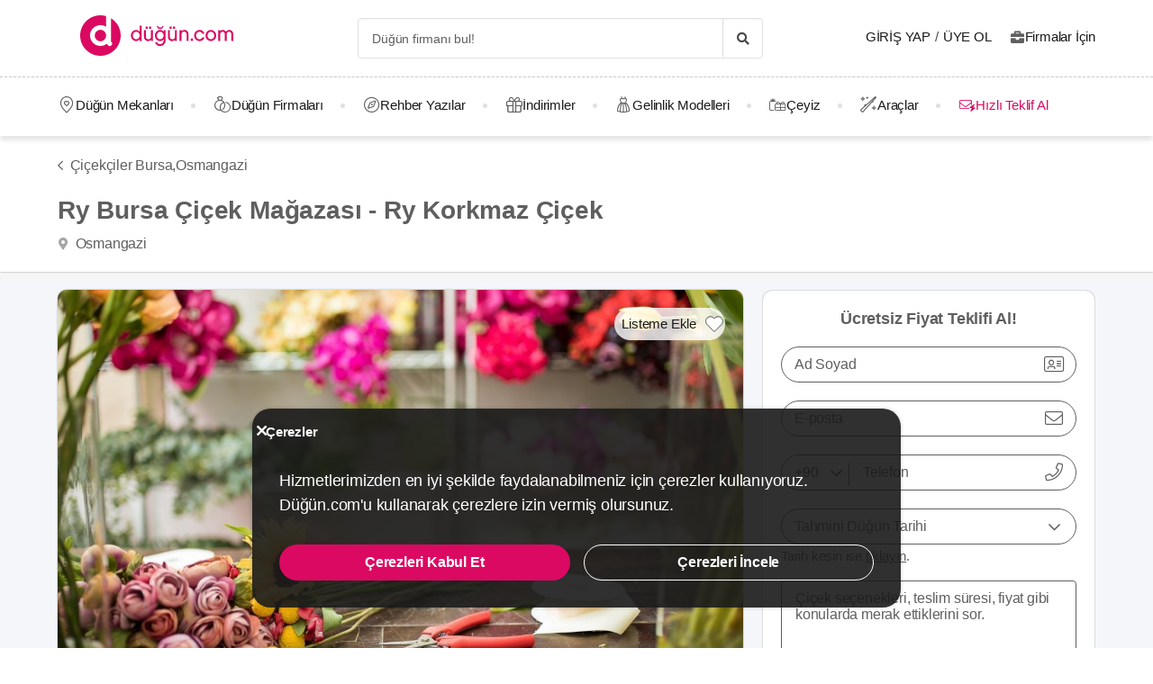

--- FILE ---
content_type: text/css
request_url: https://dugun.com/assets/main.css?v=e8d5197c10e800c82340
body_size: 91429
content:
@charset "UTF-8";@font-face{font-family:dugun-icons;src:url(/assets/fonts/dugun-icons.woff?x3npsw) format("woff");font-weight:400;font-style:normal;font-display:block}[class*=" icon-"]:after,[class*=" icon-"]:before,[class^=icon-]:after,[class^=icon-]:before{font-family:dugun-icons!important;speak:never;font-style:normal;font-weight:400;font-variant:normal;text-transform:none;line-height:1;-webkit-font-smoothing:antialiased;-moz-osx-font-smoothing:grayscale;width:1.125em;height:1em;text-align:center;display:inline-block}.icon-whatsapp-brand{color:#25d366}.icon-sparkles:before{content:"\e910"}.icon-dowry-product:before{content:"\e90f"}.icon-leadpool-envelope-fast:before{content:"\e90e"}.icon-dowry:before{content:"\e90d"}.icon-tiktok-brand:before{content:"\e90c"}.icon-coin-budget-custom-regular:before{content:"\e90b"}.icon-share-rounded-bottom-light:before{content:"\e90a"}.icon-x-twitter-custom:before{content:"\e907"}.icon-bolt-custom-solid:before{content:"\e904"}.icon-dollar-budget-custom-regular:before{content:"\e903"}.icon-bolt-custom-regular:before{content:"\e902"}.icon-filters-custom-regular:before{content:"\e901"}.icon-filters-custom-regular-after:after{content:"\e908"}.icon-website-custom-regular:before{content:"\e957"}.icon-agenda-custom-regular:before{content:"\e958"}.icon-lira-budget-custom-regular:before{content:"\e959"}.icon-seating-plan-custom-regular:before{content:"\e95a"}.icon-weather-custom-regular:before{content:"\e95b"}.icon-partly-cloudy-light:before{content:"\e909"}.icon-article-custom-solid:before{content:"\e95c"}.icon-explore-custom-solid:before{content:"\e95e"}.icon-fashion-custom-solid:before{content:"\e95f"}.icon-passport-custom-solid:before{content:"\e960"}.icon-video-custom-solid:before{content:"\e961"}.icon-city-custom-regular:before{content:"\e952"}.icon-ring-custom-regular:before{content:"\e953"}.icon-fashion-custom-regular:before{content:"\e954"}.icon-menu-register-custom-regular:before{content:"\e955"}.icon-tool-custom-regular:before{content:"\e956"}.icon-calendar-check-custom-regular:before{content:"\e905"}.icon-calendar-exclamation-custom-regular:before{content:"\e906"}.icon-letter-custom-light:before{content:"\e913"}.icon-map-marker-custom-regular:before{content:"\e915"}.icon-pin-custom-solid:before{content:"\e918"}.icon-play-button-custom-colored-solid .path1:before{content:"\e919";color:#ff3d00}.icon-play-button-custom-colored-solid .path2:before{content:"\e91a";margin-left:-1em;color:#fff}.icon-play-button-stroke-custom-regular:before{content:"\e91b"}.icon-wine-heart-custom-light:before{content:"\e925"}.icon-show-more-custom-regular:before{content:"\e900"}.icon-apple-icon:before{content:"\f179"}.icon-apple-icon-after:after{content:"\f17a"}.icon-facebook-brand:before{content:"\f09a"}.icon-facebook-f-brand:before{content:"\f39e"}.icon-facebook-messenger-brand:before{content:"\f39f"}.icon-facebook-square-brand:before{content:"\f082"}.icon-google-brand:before{content:"\f1a0"}.icon-google-play-store-icon:before{content:"\f3ab"}.icon-google-play-store-icon-after:after{content:"\f3ac"}.icon-instagram-brand:before{content:"\f16d"}.icon-linkedin-brand:before{content:"\f08c"}.icon-linkedin-in-brand:before{content:"\f0e3"}.icon-pinterest-brand:before{content:"\f0d2"}.icon-pinterest-p-brand:before{content:"\f231"}.icon-pinterest-square-brand:before{content:"\f0d3"}.icon-snapchat-brand:before{content:"\f2ab"}.icon-snapchat-ghost-brand:before{content:"\f2ac"}.icon-snapchat-square-brand:before{content:"\f2ad"}.icon-twitter-brand:before{content:"\f099"}.icon-twitter-square-brand:before{content:"\f081"}.icon-whatsapp-brand:before{content:"\f232"}.icon-whatsapp-square-brand:before{content:"\f40c"}.icon-youtube-brand:before{content:"\f167"}.icon-youtube-square-brand:before{content:"\f431"}.icon-search-light:before{content:"\f002"}.icon-heart-light:before{content:"\f004"}.icon-star-light:before{content:"\f005"}.icon-user-light:before{content:"\f007"}.icon-th-large-light:before{content:"\f01a"}.icon-check-light:before{content:"\f00c"}.icon-times-light:before{content:"\f00d"}.icon-search-plus-light:before{content:"\f014"}.icon-home-light:before{content:"\f015"}.icon-sync-light-after:after{content:"\f021"}.icon-lock-light:before{content:"\f023"}.icon-flag-light:before{content:"\f024"}.icon-tags-light:before{content:"\f02c"}.icon-book-light:before{content:"\f02d"}.icon-print-light:before{content:"\f02f"}.icon-camera-light:before{content:"\f030"}.icon-video-light:before{content:"\f03d"}.icon-pencil-light:before{content:"\f040"}.icon-edit-light:before{content:"\f044"}.icon-play-light:before{content:"\f04b"}.icon-chevron-left-light:before{content:"\f053"}.icon-chevron-right-light:before{content:"\f054"}.icon-chevron-right-light-after:after{content:"\f0a3"}.icon-plus-circle-light:before{content:"\f055"}.icon-times-circle-light:before{content:"\f057"}.icon-check-circle-light:before{content:"\f058"}.icon-question-circle-light:before{content:"\f059"}.icon-info-circle-light:before{content:"\f05a"}.icon-arrow-left-light:before{content:"\f068"}.icon-arrow-right-light:before{content:"\f069"}.icon-arrow-up-light:before{content:"\f084"}.icon-arrow-down-light:before{content:"\f085"}.icon-exclamation-circle-light:before{content:"\f06a"}.icon-gift-light:before{content:"\f06d"}.icon-eye-light:before{content:"\f06e"}.icon-eye-slash-light:before{content:"\f070"}.icon-calendar-light:before{content:"\f073"}.icon-comment-light:before{content:"\f075"}.icon-chevron-up-light:before{content:"\f07a"}.icon-chevron-down-light:before{content:"\f07b"}.icon-comments-light:before{content:"\f0a0"}.icon-thumbtack-light:before{content:"\f090"}.icon-external-link-light:before{content:"\f09d"}.icon-trophy-light:before{content:"\f091"}.icon-phone-right-light:before{content:"\f095"}.icon-phone-right-square-light:before{content:"\f098"}.icon-arrow-circle-left-light:before{content:"\f0a8"}.icon-arrow-circle-right-light:before{content:"\f0a9"}.icon-arrow-circle-up-light:before{content:"\f0aa"}.icon-arrow-circle-down-light:before{content:"\f0b4"}.icon-briefcase-light:before{content:"\f0b1"}.icon-link-light:before{content:"\f0c1"}.icon-overcast-light:before{content:"\f0c4"}.icon-copy-light:before{content:"\f0c5"}.icon-paperclip-light:before{content:"\f0c6"}.icon-bars-light:before{content:"\f0c9"}.icon-caret-down-light:before{content:"\f0d7"}.icon-envelope-light:before{content:"\f0e0"}.icon-bolt-light:before{content:"\f0e7"}.icon-suitcase-light:before{content:"\f0f2"}.icon-angle-double-down:before{content:"\f103"}.icon-angle-left-light:before{content:"\f104"}.icon-angle-right-light:before{content:"\f105"}.icon-angle-right-light-after:after{content:"\f119"}.icon-angle-up-light:before{content:"\f106"}.icon-angle-down-light:before{content:"\f107"}.icon-quote-left-light:before{content:"\f10d"}.icon-quote-right-light:before{content:"\f10e"}.icon-circle-light:before{content:"\f111"}.icon-chevron-circle-up-light:before{content:"\f139"}.icon-chevron-circle-down-light:before{content:"\f13a"}.icon-chevron-circle-down-light-after:after{content:"\f13f"}.icon-ellipsis-v-light:before{content:"\f142"}.icon-play-circle-light:before{content:"\f145"}.icon-check-square-light:before{content:"\f14a"}.icon-share-square-light:before{content:"\f14d"}.icon-compass-light:before{content:"\f14e"}.icon-long-arrow-right-light:before{content:"\f178"}.icon-long-arrow-right-light-after:after{content:"\f17b"}.icon-sunny-light:before{content:"\f185"}.icon-building-light:before{content:"\f1ad"}.icon-file-pdf-light:before{content:"\f1c1"}.icon-file-word-light:before{content:"\f1c2"}.icon-file-excel-light:before{content:"\f1c3"}.icon-paper-plane-light:before{content:"\f1d8"}.icon-share-light:before{content:"\f1e0"}.icon-binoculars-light:before{content:"\f1e5"}.icon-trash-light:before{content:"\f1f8"}.icon-birthday-cake-light:before{content:"\f1fd"}.icon-map-light:before{content:"\f279"}.icon-handshake-light:before{content:"\f2b5"}.icon-address-card-light:before{content:"\f2bb"}.icon-user-circle-light:before{content:"\f2be"}.icon-utensils-light:before{content:"\f2e7"}.icon-stopwatch-light:before{content:"\f2f2"}.icon-sign-out-light:before{content:"\f2f5"}.icon-sign-in-light:before{content:"\f2f6"}.icon-images-light:before{content:"\f302"}.icon-exchange-light:before{content:"\f362"}.icon-map-marker-light:before{content:"\f3c5"}.icon-window-close-light:before{content:"\f410"}.icon-comment-dots-light:before{content:"\f4a3"}.icon-wine-glass-light:before{content:"\f4e3"}.icon-user-friends-light:before{content:"\f500"}.icon-coins-light:before{content:"\f51e"}.icon-award-light:before{content:"\f559"}.icon-check-double-light:before{content:"\f560"}.icon-cocktail-light:before{content:"\f57b"}.icon-grin-light:before{content:"\f580"}.icon-layer-group-light:before{content:"\f5fd"}.icon-location-light:before{content:"\f601"}.icon-heavy-snow-light:before{content:"\f742"}.icon-light-rain-shower-light:before{content:"\f743"}.icon-light-rain-light:before{content:"\f74b"}.icon-cloudy-light:before{content:"\f744"}.icon-freezing-fog-light:before{content:"\f74e"}.icon-mist-light:before{content:"\f74f"}.icon-moderate-or-heavy-snow-with-wind-light:before{content:"\f761"}.icon-thundery-outbreaks-possible-light:before{content:"\f76c"}.icon-search-regular:before{content:"\f003"}.icon-heart-regular:before{content:"\f006"}.icon-star-regular:before{content:"\f008"}.icon-star-regular-after:after{content:"\f01e"}.icon-user-regular:before{content:"\f009"}.icon-th-large-regular:before{content:"\f01b"}.icon-check-regular:before{content:"\f00e"}.icon-check-regular-after:after{content:"\f01f"}.icon-times-regular:before{content:"\f00f"}.icon-times-regular-after:after{content:"\f01d"}.icon-search-plus-regular:before{content:"\f018"}.icon-home-regular:before{content:"\f016"}.icon-sync-regular-after:after{content:"\f022"}.icon-lock-regular:before{content:"\f025"}.icon-flag-regular:before{content:"\f026"}.icon-tags-regular:before{content:"\f036"}.icon-book-regular:before{content:"\f02e"}.icon-print-regular:before{content:"\f031"}.icon-camera-regular:before{content:"\f032"}.icon-video-regular:before{content:"\f03e"}.icon-pencil-regular:before{content:"\f041"}.icon-edit-regular:before{content:"\f045"}.icon-edit-regular-after:after{content:"\f047"}.icon-play-regular:before{content:"\f04c"}.icon-chevron-left-regular:before{content:"\f056"}.icon-chevron-left-regular-absolute:before{content:"\f0b9"}.icon-chevron-right-regular:before{content:"\f05b"}.icon-chevron-right-regular-absolute:before{content:"\f0ba"}.icon-plus-circle-regular:before{content:"\f05c"}.icon-times-circle-regular:before{content:"\f05d"}.icon-check-circle-regular:before{content:"\f05e"}.icon-check-circle-regular-after:after{content:"\f0be"}.icon-question-circle-regular:before{content:"\f05f"}.icon-question-circle-regular-after:after{content:"\f0a4"}.icon-info-circle-regular:before{content:"\f060"}.icon-arrow-left-regular:before{content:"\f086"}.icon-arrow-right-regular:before{content:"\f087"}.icon-arrow-right-regular-after:after{content:"\f0a5"}.icon-arrow-up-regular:before{content:"\f088"}.icon-arrow-down-regular:before{content:"\f089"}.icon-share-after:after{content:"\f0bc"}.icon-share:before{content:"\f0bd"}.icon-exclamation-circle-regular:before{content:"\f06b"}.icon-gift-regular:before{content:"\f07c"}.icon-eye-regular:before{content:"\f06f"}.icon-eye-slash-regular:before{content:"\f071"}.icon-calendar-regular:before{content:"\f074"}.icon-random:before{content:"\f0bb"}.icon-comment-regular:before{content:"\f076"}.icon-chevron-up-regular:before{content:"\f07d"}.icon-chevron-down-regular:before{content:"\f07e"}.icon-chevron-down-regular-after:after{content:"\f0a6"}.icon-comments-regular:before{content:"\f0a1"}.icon-thumbtack-regular:before{content:"\f094"}.icon-external-link-regular:before{content:"\f09e"}.icon-trophy-regular:before{content:"\f092"}.icon-phone-right-regular:before{content:"\f096"}.icon-phone-right-square-regular:before{content:"\f09b"}.icon-arrow-circle-left-regular:before{content:"\f0ab"}.icon-arrow-circle-right-regular:before{content:"\f0ac"}.icon-arrow-circle-up-regular:before{content:"\f0ad"}.icon-briefcase-regular:before{content:"\f0b2"}.icon-link-regular:before{content:"\f0c2"}.icon-overcast-regular:before{content:"\f0ce"}.icon-copy-regular:before{content:"\f0c7"}.icon-paperclip-regular:before{content:"\f0c8"}.icon-bars-regular:before{content:"\f0ca"}.icon-caret-down-regular:before{content:"\f0d8"}.icon-envelope-regular:before{content:"\f0e1"}.icon-bolt-regular:before{content:"\f0e8"}.icon-suitcase-regular:before{content:"\f0f3"}.icon-angle-left-regular:before{content:"\f10a"}.icon-angle-right-regular:before{content:"\f10b"}.icon-angle-right-regular-after:after{content:"\f11a"}.icon-angle-up-regular:before{content:"\f10c"}.icon-angle-down-regular:before{content:"\f108"}.icon-angle-down-regular-after:after{content:"\f11e"}.icon-quote-left-regular:before{content:"\f10f"}.icon-quote-right-regular:before{content:"\f110"}.icon-circle-regular:before{content:"\f112"}.icon-chevron-circle-up-regular:before{content:"\f13b"}.icon-chevron-circle-down-regular:before{content:"\f13c"}.icon-chevron-circle-down-regular-after:after{content:"\f140"}.icon-ellipsis-v-regular:before{content:"\f143"}.icon-play-circle-regular:before{content:"\f146"}.icon-check-square-regular:before{content:"\f14b"}.icon-share-square-regular:before{content:"\f151"}.icon-compass-regular:before{content:"\f14f"}.icon-file-alt:before{content:"\f15c"}.icon-thumbs-up:before{content:"\f164"}.icon-thumbs-up-after:after{content:"\f165"}.icon-thumbs-down:before{content:"\f166"}.icon-thumbs-down-after:after{content:"\f168"}.icon-long-arrow-right-regular:before{content:"\f17c"}.icon-long-arrow-right-regular-after:after{content:"\f17d"}.icon-sunny-regular:before{content:"\f186"}.icon-building-regular:before{content:"\f1ae"}.icon-file-pdf-regular:before{content:"\f1c4"}.icon-file-word-regular:before{content:"\f1c5"}.icon-file-excel-regular:before{content:"\f1c6"}.icon-paper-plane-regular:before{content:"\f1d9"}.icon-share-regular:before{content:"\f1e1"}.icon-binoculars-regular:before{content:"\f1e6"}.icon-trash-regular:before{content:"\f1f9"}.icon-birthday-cake-regular:before{content:"\f1fe"}.icon-sticky-note:before{content:"\f249"}.icon-map-regular:before{content:"\f27a"}.icon-handshake-regular:before{content:"\f2b6"}.icon-address-card-regular:before{content:"\f2bc"}.icon-user-circle-regular:before{content:"\f2bf"}.icon-utensils-regular:before{content:"\f2e8"}.icon-stopwatch-regular:before{content:"\f2f3"}.icon-sign-out-regular:before{content:"\f2f7"}.icon-sign-in-regular:before{content:"\f2f8"}.icon-images-regular:before{content:"\f303"}.icon-exchange-regular:before{content:"\f363"}.icon-map-marker-regular:before{content:"\f3c6"}.icon-window-close-regular:before{content:"\f411"}.icon-comment-dots-regular:before{content:"\f4a4"}.icon-wine-glass-regular:before{content:"\f4e4"}.icon-user-friends-regular:before{content:"\f501"}.icon-coins-regular:before{content:"\f51f"}.icon-store-regular:before{content:"\f54e"}.icon-award-regular:before{content:"\f55a"}.icon-check-double-regular:before{content:"\f561"}.icon-cocktail-regular:before{content:"\f57c"}.icon-grin-regular:before{content:"\f581"}.icon-layer-group-regular:before{content:"\f5fe"}.icon-location-regular:before{content:"\f602"}.icon-location-regular-after:after{content:"\f604"}.icon-heavy-snow-regular:before{content:"\f745"}.icon-light-rain-shower-regular:before{content:"\f746"}.icon-light-rain-regular:before{content:"\f74c"}.icon-cloudy-regular:before{content:"\f747"}.icon-freezing-fog-regular:before{content:"\f750"}.icon-mist-regular:before{content:"\f751"}.icon-moderate-or-heavy-snow-with-wind-regular:before{content:"\f762"}.icon-thundery-outbreaks-possible-regular:before{content:"\f76d"}.icon-search-solid:before{content:"\f00a"}.icon-heart-solid:before{content:"\f00b"}.icon-star-solid:before{content:"\f010"}.icon-user-solid:before{content:"\f011"}.icon-th-large-solid:before{content:"\f01c"}.icon-check-solid:before{content:"\f012"}.icon-times-solid:before{content:"\f013"}.icon-search-plus-solid:before{content:"\f019"}.icon-home-solid:before{content:"\f017"}.icon-sync-solid-after:after{content:"\f029"}.icon-lock-solid:before{content:"\f027"}.icon-flag-solid:before{content:"\f028"}.icon-tags-solid:before{content:"\f037"}.icon-book-solid:before{content:"\f033"}.icon-print-solid:before{content:"\f034"}.icon-camera-solid:before{content:"\f035"}.icon-video-solid:before{content:"\f03f"}.icon-pencil-solid:before{content:"\f042"}.icon-edit-solid:before{content:"\f046"}.icon-play-solid:before{content:"\f04d"}.icon-chevron-left-solid:before{content:"\f061"}.icon-chevron-right-solid:before{content:"\f062"}.icon-chevron-right-solid-after:after{content:"\f0a7"}.icon-plus-circle-solid:before{content:"\f063"}.icon-times-circle-solid:before{content:"\f064"}.icon-times-circle-solid-after:after{content:"\f0b5"}.icon-check-circle-solid:before{content:"\f065"}.icon-check-circle-solid-after:after{content:"\f0b6"}.icon-question-circle-solid:before{content:"\f066"}.icon-info-circle-solid:before{content:"\f067"}.icon-arrow-left-solid:before{content:"\f08a"}.icon-arrow-right-solid:before{content:"\f08b"}.icon-arrow-right-solid-after:after{content:"\f0b7"}.icon-arrow-up-solid:before{content:"\f08d"}.icon-arrow-down-solid:before{content:"\f08e"}.icon-exclamation-circle-solid:before{content:"\f06c"}.icon-gift-solid:before{content:"\f07f"}.icon-eye-solid:before{content:"\f072"}.icon-eye-slash-solid:before{content:"\f077"}.icon-calendar-solid:before{content:"\f078"}.icon-comment-solid:before{content:"\f079"}.icon-chevron-up-solid:before{content:"\f080"}.icon-chevron-down-solid:before{content:"\f083"}.icon-chevron-down-solid-after:after{content:"\f0b8"}.icon-comments-solid:before{content:"\f0a2"}.icon-thumbtack-solid:before{content:"\f08f"}.icon-external-link-solid:before{content:"\f09f"}.icon-trophy-solid:before{content:"\f093"}.icon-phone-right-solid:before{content:"\f097"}.icon-phone-square-solid:before{content:"\f09c"}.icon-arrow-circle-left-solid:before{content:"\f0ae"}.icon-arrow-circle-right-solid:before{content:"\f0af"}.icon-arrow-circle-up-solid:before{content:"\f0b0"}.icon-briefcase-solid:before{content:"\f0b3"}.icon-link-solid:before{content:"\f0c3"}.icon-overcast-solid:before{content:"\f0cf"}.icon-copy-solid:before{content:"\f0cb"}.icon-paperclip-solid:before{content:"\f0cc"}.icon-bars-solidv:before{content:"\f0cd"}.icon-caret-down-solid:before{content:"\f0d9"}.icon-caret-down-solid-after:after{content:"\f0da"}.icon-envelope-solid:before{content:"\f0e2"}.icon-bolt-solid:before{content:"\f0e9"}.icon-suitcase-solid:before{content:"\f0f4"}.icon-angle-left-solid:before{content:"\f116"}.icon-angle-right-solid:before{content:"\f117"}.icon-angle-right-solid-after:after{content:"\f11b"}.icon-angle-up-solid:before{content:"\f118"}.icon-angle-down-solid:before{content:"\f109"}.icon-angle-down-solid-after:after{content:"\f11c"}.icon-quote-left-solid:before{content:"\f113"}.icon-quote-right-solid:before{content:"\f114"}.icon-quote-right-solid-after:after{content:"\f11d"}.icon-circle-solid:before{content:"\f115"}.icon-chevron-circle-up-solid:before{content:"\f13d"}.icon-chevron-circle-down-solid:before{content:"\f13e"}.icon-ellipsis-v-solid:before{content:"\f144"}.icon-play-circle-solid:before{content:"\f147"}.icon-check-square-solid:before{content:"\f14c"}.icon-share-square-solid:before{content:"\f152"}.icon-compass-solid:before{content:"\f150"}.icon-sunny-solid:before{content:"\f187"}.icon-building-solid:before{content:"\f1af"}.icon-file-pdf-solid:before{content:"\f1c7"}.icon-file-word-solid:before{content:"\f1c8"}.icon-file-excel-solid:before{content:"\f1c9"}.icon-paper-plane-solid:before{content:"\f1da"}.icon-share-solid:before{content:"\f1e2"}.icon-binoculars-solid:before{content:"\f1e7"}.icon-trash-solid:before{content:"\f1fa"}.icon-birthday-cake-solid:before{content:"\f1ff"}.icon-map-solid:before{content:"\f27b"}.icon-handshake-solid:before{content:"\f2b7"}.icon-address-card-solid:before{content:"\f2bd"}.icon-user-circle-solid:before{content:"\f2c0"}.icon-utensils-solid:before{content:"\f2e9"}.icon-stopwatch-solid:before{content:"\f2f4"}.icon-sign-out-solid:before{content:"\f2f9"}.icon-sign-in-solid:before{content:"\f2fa"}.icon-images-solid:before{content:"\f304"}.icon-external-link-alt:before{content:"\f35d"}.icon-external-link-alt-after:after{content:"\f35e"}.icon-exchange-solid:before{content:"\f364"}.icon-map-marker-solid:before{content:"\f3c7"}.icon-map-marker-solid-after:after{content:"\f3c8"}.icon-window-close-solid:before{content:"\f412"}.icon-comment-dots-solid:before{content:"\f4a5"}.icon-wine-glass-solid:before{content:"\f4e5"}.icon-user-friends-solid:before{content:"\f502"}.icon-coins-solid:before{content:"\f520"}.icon-award-solid:before{content:"\f55b"}.icon-check-double-solid:before{content:"\f562"}.icon-cocktail-solid:before{content:"\f57d"}.icon-grin-solid:before{content:"\f582"}.icon-layer-group-solid:before{content:"\f5ff"}.icon-location-solid:before{content:"\f603"}.icon-heavy-snow-solid:before{content:"\f748"}.icon-light-rain-shower-solid:before{content:"\f749"}.icon-light-rain-solid:before{content:"\f74d"}.icon-cloudy-solid:before{content:"\f74a"}.icon-freezing-fog-solid:before{content:"\f752"}.icon-mist-solid:before{content:"\f753"}.icon-moderate-or-heavy-snow-with-wind-solid:before{content:"\f763"}.icon-thundery-outbreaks-possible-solid:before{content:"\f76e"}.icon__text{line-height:1}.icon-spin{-webkit-animation:icon-spin 2s linear infinite;animation:icon-spin 2s linear infinite}.icon-pulse{-webkit-animation:icon-spin 1s steps(8) infinite;animation:icon-spin 1s steps(8) infinite}@-webkit-keyframes icon-spin{0%{-webkit-transform:rotate(0deg);transform:rotate(0deg)}to{-webkit-transform:rotate(1turn);transform:rotate(1turn)}}@keyframes icon-spin{0%{-webkit-transform:rotate(0deg);transform:rotate(0deg)}to{-webkit-transform:rotate(1turn);transform:rotate(1turn)}}.icon-animation{-webkit-transition:all .15s;-o-transition:all .15s;transition:all .15s}.icon-rotate-90{-webkit-transform:rotate(90deg);-ms-transform:rotate(90deg);transform:rotate(90deg)}.icon-rotate-90-after:after{-webkit-transform:rotate(90deg);-ms-transform:rotate(90deg);transform:rotate(90deg)}.icon-rotate-180{-webkit-transform:rotate(180deg);-ms-transform:rotate(180deg);transform:rotate(180deg)}.icon-rotate-270{-webkit-transform:rotate(270deg);-ms-transform:rotate(270deg);transform:rotate(270deg)}.icon-flip-horizontal{-webkit-transform:scaleX(-1);-ms-transform:scaleX(-1);transform:scaleX(-1)}.icon-flip-horizontal-before:before{-webkit-transform:scaleX(-1);-ms-transform:scaleX(-1);transform:scaleX(-1)}.icon-flip-vertical{-webkit-transform:scaleY(-1);-ms-transform:scaleY(-1);transform:scaleY(-1)}.icon-baseline{vertical-align:baseline!important}.icon-clear-events{-webkit-user-select:none;-moz-user-select:none;-ms-user-select:none;user-select:none;pointer-events:none}.icon-box-shadow{-webkit-filter:drop-shadow(0 0 4px rgba(0,0,0,.6));filter:drop-shadow(0 0 4px #0000009a)}.icon-xs{font-size:.75em}.icon-sm{font-size:.875em}.icon-sm-px{font-size:14px}.icon-smd{font-size:17px}.icon-smd-px{font-size:18px!important}.icon-md{font-size:1.33333333em;line-height:.75em;vertical-align:-15%}.icon-md-px{font-size:21px}.icon-lg{font-size:1.5em}.icon-lg-px{font-size:24px}.icon-xlg{font-size:1.75em}.icon-2x{font-size:2em}.icon-3x{font-size:3em}.icon-4x{font-size:4em}.icon-5x{font-size:5em}.icon-dark{color:#1a1a1a!important}.icon-silver{color:#a5a5a5!important}.icon-gold-yellow{color:#f0bc1d!important}.icon-semi-light{color:#a8a8a8!important}.icon-light:before{color:#d1d1d1!important}.icon-teal{color:#098483!important}.icon-grey-dark{color:#5f5f5f!important}.icon-primary-color:before{color:#db0962!important}.icon-white{color:#fff!important}.icon-black{color:#000!important}.icon-pink{color:pink!important}.icon-middle-green-blue{color:#7fd5d4!important}.icon-pr-3:before{padding-right:3px}.svg-icon,.svg-n-kolay-plain-logo-before:before,.svg-n-kolay-plain-logo-white-before:before,.svg-n-kolay-taksit-logo-before:before,.svg-n-kolay-taksit-logo-white-before:before{background-position:50%;background-size:contain;background-repeat:no-repeat;display:inline-block;font-size:0}.svg-icon-left{background-position:0;background-size:contain;background-repeat:no-repeat;display:inline-block;font-size:0}.svg-icon-left-whatsapp-logo-xs{padding-left:19px!important;background-size:14px;background-image:url(/assets/images/icons/social/whatsapp_solid_green.svg)}.svg-dugun-icon-colored{width:1.5em;height:1.5em;background-image:url(/assets/images/logo/dugun_logo.svg)}.svg-zafaf_saudi_arabia-icon-colored{width:1.5em;height:1.5em;background-image:url(/assets/images/logo/zafaf_saudi_arabia_logo.svg)}.svg-germany-icon-colored{width:1.5em;height:1.5em;background-image:url(/assets/images/logo/germany_logo.svg)}.svg-canada-icon-colored{width:1.5em;height:1.5em;background-image:url(/assets/images/logo/canada_logo.svg)}.svg-australia-icon-colored{width:1.5em;height:1.5em;background-image:url(/assets/images/logo/australia_logo.svg)}.svg-dugun-my-assistant{width:141px;height:39px;background-image:url(/assets/images/icons/dugun-my-assistant.svg)}.svg-canada-my-assistant{width:185px;height:39.074px;background-image:url(/assets/images/icons/canada-my-assistant.svg)}.svg-australia-my-assistant{width:185px;height:39.074px;background-image:url(/assets/images/icons/australia-my-assistant.svg)}.svg-zafaf_saudi_arabia-my-assistant{width:185px;height:39.074px;background-image:url(/assets/images/icons/zafaf_saudi_arabia-my-assistant.svg)}.svg-arcelik-sm-logo-text-white{background-image:url(/assets/images/icons/arcelik-logo-small-text-white.svg)}.svg-arcelik-sm-logo-text-dark,.svg-arcelik-sm-logo-text-white{font-size:16px;width:6.125em;height:1.5em;background-size:contain}.svg-arcelik-sm-logo-text-dark{background-image:url(/assets/images/icons/arcelik-logo-small-text-dark.svg)}.svg-beko-sm-logo{font-size:16px;width:2.625em;height:1.5em;background-size:contain;background-image:url(/assets/images/icons/beko-logo-small.svg)}.svg-google-logo{width:24px!important;height:24px!important;background-image:url(/assets/images/icons/social/google_logo.svg)}.svg-instagram-logo-sm{width:18px!important;height:18px!important}.svg-instagram-logo,.svg-instagram-logo-sm{background-size:cover;background-image:url(/assets/images/icons/social/instagram_logo.png)}.svg-instagram-logo{width:21px!important;height:21px!important}.svg-instagram-logo-before:before{content:"";background-position:50%;background-size:contain;background-repeat:no-repeat;width:21px!important;height:21px!important;background-size:cover;background-image:url(/assets/images/icons/social/instagram_logo.png)}.svg-instagram-logo-md{width:24px!important;height:24px!important}.svg-instagram-logo-md,.svg-instagram-logo-xl{background-size:cover;background-image:url(/assets/images/icons/social/instagram_logo_2x.png)}.svg-google-logo-md,.svg-instagram-logo-xl{width:30px!important;height:30px!important}.svg-google-logo-md{background-image:url(/assets/images/icons/social/google_logo.svg)}.svg-running-clock{width:81px;height:60px;background-image:url(/assets/images/icons/running_clock.svg)}.svg-whatsapp-logo-xs{width:14px!important;height:14px!important;background-image:url(/assets/images/icons/social/whatsapp_solid_green.svg)}.svg-whatsapp-logo-xs-before:before{content:"";background-position:50%;background-size:contain;background-repeat:no-repeat;display:inline-block;width:14px!important;height:14px!important;background-image:url(/assets/images/icons/social/whatsapp_solid_green.svg)}.svg-whatsapp-logo-before:before{content:"";background-position:50%;background-size:contain;background-repeat:no-repeat;display:inline-block;width:20px;height:20px;background-image:url(/assets/images/icons/social/whatsapp_solid_green.svg)}.svg-whatsapp-logo{width:24px!important;height:24px!important}.svg-whatsapp-logo,.svg-whatsapp-logo-bordered{background-image:url(/assets/images/icons/social/whatsapp_solid_green.svg)}.svg-whatsapp-logo-bordered{border:1px solid #25d366;color:#25d366;width:40px;height:40px;-webkit-box-sizing:border-box;box-sizing:border-box;background-size:24px!important}.svg-prime-badge{width:22.5px!important;height:22.5px!important;background-size:contain;background-image:url(/assets/images/icons/prime_badge.svg)}.svg-prime-badge--before:before{content:"";width:25px!important;height:25px!important;background-size:contain;background-image:url(/assets/images/icons/prime_badge.svg)}.svg-n-kolay-badge-white:before{content:"";display:inline-block;width:16px;height:16px;background-size:contain;background-image:url(/assets/images/icons/nkolay-badge-white.svg);background-repeat:no-repeat!important}.svg-n-kolay-logo-sm{width:16px!important;height:16px!important;background-size:contain;background-image:url(/assets/images/logo/n-kolay-logo.svg)}.svg-n-kolay-logo-sm--before:before{content:"";width:16px!important;height:16px!important;background-size:contain;background-repeat:no-repeat!important;background-image:url(/assets/images/logo/n-kolay-logo.svg)}.svg-n-kolay-logo-before:before{content:"";font-size:16px;width:1em;height:1em;background-size:contain;background-repeat:no-repeat!important;background-image:url(/assets/images/logo/n-kolay-logo.svg)}.svg-n-kolay-taksit-logo,.svg-n-kolay-taksit-logo-before:before{font-size:16px;width:7.56em;height:1.75em;background-size:contain;background-image:url(/assets/images/nkolay/n-kolay-taksit-logo.svg)}.svg-n-kolay-taksit-logo-before:before{content:""}.svg-n-kolay-taksit-logo-white,.svg-n-kolay-taksit-logo-white-before:before{font-size:16px;width:7.56em;height:1.75em;background-size:contain;background-image:url(/assets/images/nkolay/n-kolay-taksit-logo-white.svg)}.svg-n-kolay-taksit-logo-white-before:before{content:""}.svg-n-kolay-plain-logo,.svg-n-kolay-plain-logo-before:before{font-size:16px;width:5.6875em;height:1.875em;background-size:contain;background-image:url(/assets/images/nkolay/n-kolay-plain-logo.svg)}.svg-n-kolay-plain-logo-before:before{content:""}.svg-n-kolay-plain-logo-white,.svg-n-kolay-plain-logo-white-before:before{font-size:16px;width:5.6875em;height:1.875em;background-size:contain;background-image:url(/assets/images/nkolay/n-kolay-plain-logo-white.svg)}.svg-n-kolay-plain-logo-white-before:before{content:""}.svg-dugun{width:245px;height:45px;background-image:url(/assets/images/logo/dugun.svg)}.svg-dugun-grey{width:80px;height:80px;background-image:url(/assets/images/logo/dugun_logo_grey.svg)}.svg-dugun-light{width:80px;height:80px;background-image:url(/assets/images/logo/dugun_logo_light.svg)}.svg-zafaf_saudi_arabia{width:245px;height:45px;background-image:url(/assets/images/logo/zafaf_saudi_arabia.svg)}.svg-zafaf_saudi_arabia-grey{width:80px;height:80px;background-image:url(/assets/images/logo/zafaf_saudi_arabia_logo_grey.svg)}.svg-zafaf_saudi_arabia-light{width:80px;height:80px;background-image:url(/assets/images/logo/zafaf_saudi_arabia_logo_light.svg)}.svg-zafaf_egypt{width:245px;height:45px;background-image:url(/assets/images/logo/zafaf_egypt.svg)}.svg-zafaf_egypt-grey{width:80px;height:80px;background-image:url(/assets/images/logo/zafaf_egypt_logo_grey.svg)}.svg-zafaf_egypt-light{width:80px;height:80px;background-image:url(/assets/images/logo/zafaf_egypt_logo_light.svg)}.svg-germany{width:245px;height:45px;background-image:url(/assets/images/logo/germany.svg)}.svg-germany-grey{width:80px;height:80px;background-image:url(/assets/images/logo/germany_logo_grey.svg)}.svg-germany-light{width:80px;height:80px;background-image:url(/assets/images/logo/germany_logo_light.svg)}.svg-canada{width:80px;height:80px;background-image:url(/assets/images/logo/canada.svg)}.svg-canada-grey{width:80px;height:80px;background-image:url(/assets/images/logo/canada_logo_grey.svg)}.svg-canada-light{width:80px;height:80px;background-image:url(/assets/images/logo/canada_logo_light.svg)}.svg-australia{width:80px;height:80px;background-image:url(/assets/images/logo/australia.svg)}.svg-australia-grey{width:80px;height:80px;background-image:url(/assets/images/logo/australia_logo_grey.svg)}.svg-australia-light{width:80px;height:80px;background-image:url(/assets/images/logo/australia_logo_light.svg)}.svg-guvenli-odeme{width:120px;height:35.718px;background-image:url(/assets/images/icons/guvenli-odeme.svg)}.svg-star{width:15px;height:15px;background-image:url(/assets/images/icons/star.svg)}.svg-star-half{width:15px;height:15px;background-image:url(/assets/images/icons/star-half.svg)}.svg-star-empty{width:15px;height:15px;background-image:url(/assets/images/icons/star-empty.svg)}.svg-line-seperator{width:15px;height:1px;background-image:url(/assets/images/icons/line-seperator.svg);margin:0 5px}.svg-story-image-fallback{width:68px;height:68px;background-image:url(/assets/images/icons/story-image-fallback.svg)}.svg-story-text-fallback{width:73px;height:18px;background-image:url(/assets/images/icons/story-text-fallback.svg)}.svg-laptop{width:118px;height:110px;background-image:url(/assets/images/icons/laptop.svg)}.svg-list{width:138px;height:103px;background-image:url(/assets/images/icons/list.svg)}.svg-request{width:178px;height:65px;background-image:url(/assets/images/icons/request.svg)}.svg-appstore{width:187px;height:50px;background-image:url(/assets/images/mobile_app/appstore.svg)}.svg-googleplay{width:187px;height:50px;background-image:url(/assets/images/mobile_app/googleplay.svg)}.svg-bride{background-image:url(/assets/images/icons/bride.svg)}.svg-bride,.svg-groom{width:90px;height:90px}.svg-groom{background-image:url(/assets/images/icons/groom.svg)}.svg-other{width:90px;height:90px;background-image:url(/assets/images/icons/other.svg)}blockquote,body,dd,dl,dt,fieldset,figure,h1,h2,h3,h4,h5,h6,hr,html,iframe,legend,li,ol,p,pre,textarea,ul{margin:0;padding:0}html{-webkit-box-sizing:border-box;box-sizing:border-box;scroll-behavior:smooth}h1,h2,h3,h4,h5,h6{font-size:100%;font-weight:400}ul{list-style:none}button,input,select,textarea{margin:0}*,:after,:before{-webkit-box-sizing:inherit;box-sizing:inherit}audio,img,video{height:auto;max-width:100%}iframe{border:0}table{border-collapse:collapse;border-spacing:0}td,th{padding:0;text-align:left}:focus{outline:0}.button,.file-cta,.file-name,.input,.pagination-ellipsis,.pagination-link,.pagination-next,.pagination-previous,.select select,.textarea{-moz-appearance:none;-webkit-appearance:none;-webkit-box-align:center;-ms-flex-align:center;align-items:center;border:1px solid rgba(0,0,0,0);border-radius:4px;-webkit-box-shadow:none;box-shadow:none;display:-webkit-inline-box;display:-ms-inline-flexbox;display:inline-flex;font-size:1rem;height:2.5em;-webkit-box-pack:start;-ms-flex-pack:start;justify-content:flex-start;line-height:1.5;padding:calc(.5em - 1px) calc(.75em - 1px);position:relative;vertical-align:top}.button:active,.button:focus,.file-cta:active,.file-cta:focus,.file-name:active,.file-name:focus,.input:active,.input:focus,.is-active.button,.is-active.file-cta,.is-active.file-name,.is-active.input,.is-active.pagination-ellipsis,.is-active.pagination-link,.is-active.pagination-next,.is-active.pagination-previous,.is-active.textarea,.is-focused.button,.is-focused.file-cta,.is-focused.file-name,.is-focused.input,.is-focused.pagination-ellipsis,.is-focused.pagination-link,.is-focused.pagination-next,.is-focused.pagination-previous,.is-focused.textarea,.pagination-ellipsis:active,.pagination-ellipsis:focus,.pagination-link:active,.pagination-link:focus,.pagination-next:active,.pagination-next:focus,.pagination-previous:active,.pagination-previous:focus,.select select.is-active,.select select.is-focused,.select select:active,.select select:focus,.textarea:active,.textarea:focus{outline:none}.button[disabled],.file-cta[disabled],.file-name[disabled],.input[disabled],.pagination-ellipsis[disabled],.pagination-link[disabled],.pagination-next[disabled],.pagination-previous[disabled],.select fieldset[disabled] select,.select select[disabled],.textarea[disabled],fieldset[disabled] .button,fieldset[disabled] .file-cta,fieldset[disabled] .file-name,fieldset[disabled] .input,fieldset[disabled] .pagination-ellipsis,fieldset[disabled] .pagination-link,fieldset[disabled] .pagination-next,fieldset[disabled] .pagination-previous,fieldset[disabled] .select select,fieldset[disabled] .textarea{cursor:not-allowed}.breadcrumb,.button,.file,.is-unselectable,.pagination-ellipsis,.pagination-link,.pagination-next,.pagination-previous,.tabs{-webkit-touch-callout:none;-webkit-user-select:none;-moz-user-select:none;-ms-user-select:none;user-select:none}.navbar-link:not(.is-arrowless):after,.select:not(.is-multiple):not(.is-loading):after{border:3px solid rgba(0,0,0,0);border-radius:2px;border-right:0;border-top:0;content:" ";display:block;height:.625em;margin-top:-.4375em;pointer-events:none;position:absolute;top:50%;-webkit-transform:rotate(-45deg);-ms-transform:rotate(-45deg);transform:rotate(-45deg);-webkit-transform-origin:center;-ms-transform-origin:center;transform-origin:center;width:.625em}.box:not(:last-child),.breadcrumb:not(:last-child),.content:not(:last-child),.level:not(:last-child),.message:not(:last-child),.notification:not(:last-child),.pagination:not(:last-child),.progress:not(:last-child),.subtitle:not(:last-child),.tabs:not(:last-child),.title:not(:last-child){margin-bottom:1.5rem}.modal-close{-webkit-touch-callout:none;-webkit-user-select:none;-moz-user-select:none;-ms-user-select:none;user-select:none;-moz-appearance:none;-webkit-appearance:none;background-color:rgba(74,74,74,.2);border:none;border-radius:9999px;cursor:pointer;pointer-events:auto;display:inline-block;-webkit-box-flex:0;-ms-flex-positive:0;flex-grow:0;-ms-flex-negative:0;flex-shrink:0;font-size:0;height:20px;max-height:20px;max-width:20px;min-height:20px;min-width:20px;outline:none;position:relative;vertical-align:top;width:20px}.modal-close:after,.modal-close:before{background-color:#fff;content:"";display:block;left:50%;position:absolute;top:50%;-webkit-transform:translateX(-50%) translateY(-50%) rotate(45deg);-ms-transform:translateX(-50%) translateY(-50%) rotate(45deg);transform:translateX(-50%) translateY(-50%) rotate(45deg);-webkit-transform-origin:center center;-ms-transform-origin:center center;transform-origin:center center}.modal-close:before{height:2px;width:50%}.modal-close:after{height:50%;width:2px}.modal-close:focus,.modal-close:hover{background-color:rgba(74,74,74,.3)}.modal-close:active{background-color:rgba(74,74,74,.4)}.is-small.modal-close{height:16px;max-height:16px;max-width:16px;min-height:16px;min-width:16px;width:16px}.is-medium.modal-close{height:24px;max-height:24px;max-width:24px;min-height:24px;min-width:24px;width:24px}.is-large.modal-close{height:32px;max-height:32px;max-width:32px;min-height:32px;min-width:32px;width:32px}.button.is-loading:after,.control.is-loading:after,.select.is-loading:after{-webkit-animation:spinAround .5s linear infinite;animation:spinAround .5s linear infinite;border-radius:9999px;border-color:rgba(0,0,0,0) rgba(0,0,0,0) #e1e1e1 #e1e1e1;border-style:solid;border-width:2px;content:"";display:block;height:1em;position:relative;width:1em}.hero-video,.image.is-1by1 .has-ratio,.image.is-1by1 img,.image.is-1by2 .has-ratio,.image.is-1by2 img,.image.is-1by3 .has-ratio,.image.is-1by3 img,.image.is-2by1 .has-ratio,.image.is-2by1 img,.image.is-2by3 .has-ratio,.image.is-2by3 img,.image.is-3by1 .has-ratio,.image.is-3by1 img,.image.is-3by2 .has-ratio,.image.is-3by2 img,.image.is-3by4 .has-ratio,.image.is-3by4 img,.image.is-3by5 .has-ratio,.image.is-3by5 img,.image.is-4by3 .has-ratio,.image.is-4by3 img,.image.is-4by5 .has-ratio,.image.is-4by5 img,.image.is-5by3 .has-ratio,.image.is-5by3 img,.image.is-5by4 .has-ratio,.image.is-5by4 img,.image.is-9by16 .has-ratio,.image.is-9by16 img,.image.is-16by9 .has-ratio,.image.is-16by9 img,.image.is-square .has-ratio,.image.is-square img,.is-overlay,.modal,.modal-background{bottom:0;left:0;position:absolute;right:0;top:0}.navbar-burger{color:currentColor;font-family:inherit;font-size:1em;margin:0;padding:0}html{background-color:#fff;font-size:14px;min-width:300px;overflow-x:hidden;overflow-y:scroll;text-rendering:optimizeLegibility;-webkit-text-size-adjust:100%;-moz-text-size-adjust:100%;-ms-text-size-adjust:100%;text-size-adjust:100%}article,aside,figure,footer,header,hgroup,section{display:block}body,button,input,optgroup,select,textarea{font-family:Arial,dejavu sans,verdana,roboto,sans‑serif}code,pre{-moz-osx-font-smoothing:auto;-webkit-font-smoothing:auto;font-family:monospace}body{color:#4a4a4a;font-size:15px;font-weight:400;line-height:1.5}a{color:#db0962;cursor:pointer;text-decoration:none}a strong{color:currentColor}a:hover{color:#363636}code{color:#b30000;font-size:.875em;font-weight:400;padding:.25em .5em}code,hr{background-color:#f5f5f5}hr{border:none;display:block;height:2px;margin:1.5rem 0}img{height:auto;max-width:100%}input[type=checkbox],input[type=radio]{vertical-align:baseline}small{font-size:.875em}span{font-style:inherit;font-weight:inherit}strong{color:#363636;font-weight:700}fieldset{border:none}pre{-webkit-overflow-scrolling:touch;background-color:#f5f5f5;color:#4a4a4a;font-size:.875em;overflow-x:auto;padding:1.25rem 1.5rem;white-space:pre;word-wrap:normal}pre code{background-color:rgba(0,0,0,0);color:currentColor;font-size:1em;padding:0}table td,table th{vertical-align:top}table td:not([align]),table th:not([align]){text-align:inherit}table th{color:#363636}.has-text-white{color:#fff!important}a.has-text-white:focus,a.has-text-white:hover{color:#e6e6e6!important}.has-background-white{background-color:#fff!important}.has-text-black{color:#4a4a4a!important}a.has-text-black:focus,a.has-text-black:hover{color:#313131!important}.has-background-black{background-color:#4a4a4a!important}.has-text-light{color:#f5f5f5!important}a.has-text-light:focus,a.has-text-light:hover{color:#dbdbdb!important}.has-background-light{background-color:#f5f5f5!important}a.has-text-dark:focus,a.has-text-dark:hover{color:#010101!important}.has-background-dark{background-color:#1a1a1a!important}.has-text-primary{color:#db0962!important}a.has-text-primary:focus,a.has-text-primary:hover{color:#aa074c!important}.has-background-primary{background-color:#db0962!important}.has-text-link{color:#db0962!important}a.has-text-link:focus,a.has-text-link:hover{color:#aa074c!important}.has-background-link{background-color:#db0962!important}.has-text-link-light{color:#feebf3!important}a.has-text-link-light:focus,a.has-text-link-light:hover{color:#fcbad6!important}.has-background-link-light{background-color:#feebf3!important}.has-text-link-dark{color:#eb0a69!important}a.has-text-link-dark:focus,a.has-text-link-dark:hover{color:#f73185!important}.has-background-link-dark{background-color:#eb0a69!important}.has-text-info{color:#3e8ed0!important}a.has-text-info:focus,a.has-text-info:hover{color:#2b74b1!important}.has-background-info{background-color:#3e8ed0!important}.has-text-info-light{color:#eff5fb!important}a.has-text-info-light:focus,a.has-text-info-light:hover{color:#c6ddf1!important}.has-background-info-light{background-color:#eff5fb!important}.has-text-info-dark{color:#296fa8!important}a.has-text-info-dark:focus,a.has-text-info-dark:hover{color:#368ace!important}.has-background-info-dark{background-color:#296fa8!important}.has-text-success{color:#4caf50!important}a.has-text-success:focus,a.has-text-success:hover{color:#3d8b40!important}.has-background-success{background-color:#4caf50!important}.has-text-success-light{color:#f1f9f1!important}a.has-text-success-light:focus,a.has-text-success-light:hover{color:#cde9ce!important}.has-background-success-light{background-color:#f1f9f1!important}.has-text-success-dark{color:#39843c!important}a.has-text-success-dark:focus,a.has-text-success-dark:hover{color:#49a74c!important}.has-background-success-dark{background-color:#39843c!important}.has-text-warning{color:#fdf402!important}a.has-text-warning:focus,a.has-text-warning:hover{color:#cac302!important}.has-background-warning{background-color:#fdf402!important}.has-text-warning-light{color:#fffeeb!important}a.has-text-warning-light:focus,a.has-text-warning-light:hover{color:#fefcb8!important}.has-background-warning-light{background-color:#fffeeb!important}.has-text-warning-dark{color:#938e01!important}a.has-text-warning-dark:focus,a.has-text-warning-dark:hover{color:#c5be02!important}.has-background-warning-dark{background-color:#938e01!important}.has-text-danger{color:red!important}a.has-text-danger:focus,a.has-text-danger:hover{color:#c00!important}.has-text-danger-light{color:#ffebeb!important}a.has-text-danger-light:focus,a.has-text-danger-light:hover{color:#ffb8b8!important}.has-background-danger-light{background-color:#ffebeb!important}.has-text-danger-dark{color:#eb0000!important}a.has-text-danger-dark:focus,a.has-text-danger-dark:hover{color:#ff1f1f!important}.has-background-danger-dark{background-color:#eb0000!important}.has-text-teal{color:#098483!important}a.has-text-teal:focus,a.has-text-teal:hover{color:#065454!important}.has-background-teal{background-color:#098483!important}.has-text-teal-lighten{color:#7fd5d4!important}a.has-text-teal-lighten:focus,a.has-text-teal-lighten:hover{color:#59c8c7!important}.has-background-teal-lighten{background-color:#7fd5d4!important}.has-text-green{color:#b7b257!important}a.has-text-green:focus,a.has-text-green:hover{color:#999542!important}.has-background-green{background-color:#b7b257!important}.has-text-blue{color:#1b4a9d!important}a.has-text-blue:focus,a.has-text-blue:hover{color:#143571!important}.has-background-blue{background-color:#1b4a9d!important}.has-text-light-blue{color:#d8e9e9!important}a.has-text-light-blue:focus,a.has-text-light-blue:hover{color:#b7d7d7!important}.has-background-light-blue{background-color:#d8e9e9!important}.has-text-pink{color:#fef4f1!important}a.has-text-pink:focus,a.has-text-pink:hover{color:#fbcfc1!important}.has-background-pink{background-color:#fef4f1!important}a.has-text-grey-dark:focus,a.has-text-grey-dark:hover{color:#313131!important}.has-text-grey-darken{color:#444!important}a.has-text-grey-darken:focus,a.has-text-grey-darken:hover{color:#2b2b2b!important}.has-background-grey-darken{background-color:#444!important}.has-text-black-bis{color:#121212!important}.has-background-black-bis{background-color:#121212!important}.has-text-black-ter{color:#242424!important}.has-background-black-ter{background-color:#242424!important}.has-text-grey-darker{color:#363636!important}.has-background-grey-darker{background-color:#363636!important}.has-text-grey-dark{color:#4a4a4a!important}.has-background-grey-dark{background-color:#4a4a4a!important}.has-text-grey{color:#7a7a7a!important}.has-background-grey{background-color:#7a7a7a!important}.has-text-grey-light{color:#d1d1d1!important}.has-text-grey-lighter{color:#e1e1e1!important}.has-background-grey-lighter{background-color:#e1e1e1!important}.has-text-white-ter{color:#f5f5f5!important}.has-background-white-ter{background-color:#f5f5f5!important}.has-text-white-bis{color:#fafafa!important}.has-background-white-bis{background-color:#fafafa!important}.is-radiusless{border-radius:0!important}.is-clickable{cursor:pointer!important;pointer-events:all!important}.is-size-1{font-size:3rem!important}.is-size-2{font-size:2.5rem!important}.is-size-3{font-size:2rem!important}.is-size-4{font-size:1.5rem!important}.is-size-5{font-size:1.25rem!important}.is-size-6{font-size:1rem!important}.is-size-7{font-size:.75rem!important}@media screen and (max-width:768px){.is-size-1-mobile{font-size:3rem!important}.is-size-2-mobile{font-size:2.5rem!important}.is-size-3-mobile{font-size:2rem!important}.is-size-4-mobile{font-size:1.5rem!important}.is-size-5-mobile{font-size:1.25rem!important}.is-size-6-mobile{font-size:1rem!important}.is-size-7-mobile{font-size:.75rem!important}}@media print,screen and (min-width:769px){.is-size-1-tablet{font-size:3rem!important}.is-size-2-tablet{font-size:2.5rem!important}.is-size-3-tablet{font-size:2rem!important}.is-size-4-tablet{font-size:1.5rem!important}.is-size-5-tablet{font-size:1.25rem!important}.is-size-6-tablet{font-size:1rem!important}.is-size-7-tablet{font-size:.75rem!important}}@media screen and (max-width:1023px){.is-size-1-touch{font-size:3rem!important}.is-size-2-touch{font-size:2.5rem!important}.is-size-3-touch{font-size:2rem!important}.is-size-4-touch{font-size:1.5rem!important}.is-size-5-touch{font-size:1.25rem!important}.is-size-6-touch{font-size:1rem!important}.is-size-7-touch{font-size:.75rem!important}}@media screen and (min-width:1024px){.is-size-1-desktop{font-size:3rem!important}.is-size-2-desktop{font-size:2.5rem!important}.is-size-3-desktop{font-size:2rem!important}.is-size-4-desktop{font-size:1.5rem!important}.is-size-5-desktop{font-size:1.25rem!important}.is-size-6-desktop{font-size:1rem!important}.is-size-7-desktop{font-size:.75rem!important}}@media screen and (min-width:1216px){.is-size-1-widescreen{font-size:3rem!important}.is-size-2-widescreen{font-size:2.5rem!important}.is-size-3-widescreen{font-size:2rem!important}.is-size-4-widescreen{font-size:1.5rem!important}.is-size-5-widescreen{font-size:1.25rem!important}.is-size-6-widescreen{font-size:1rem!important}.is-size-7-widescreen{font-size:.75rem!important}}.has-text-centered{text-align:center!important}.has-text-justified{text-align:justify!important}.has-text-left{text-align:left!important}.has-text-right{text-align:right!important}@media screen and (max-width:768px){.has-text-centered-mobile{text-align:center!important}}@media print,screen and (min-width:769px){.has-text-centered-tablet{text-align:center!important}}@media screen and (min-width:769px) and (max-width:1023px){.has-text-centered-tablet-only{text-align:center!important}}@media screen and (max-width:1023px){.has-text-centered-touch{text-align:center!important}}@media screen and (min-width:1024px){.has-text-centered-desktop{text-align:center!important}}@media screen and (min-width:1024px) and (max-width:1215px){.has-text-centered-desktop-only{text-align:center!important}}@media screen and (min-width:1216px){.has-text-centered-widescreen{text-align:center!important}}@media screen and (max-width:768px){.has-text-justified-mobile{text-align:justify!important}}@media print,screen and (min-width:769px){.has-text-justified-tablet{text-align:justify!important}}@media screen and (min-width:769px) and (max-width:1023px){.has-text-justified-tablet-only{text-align:justify!important}}@media screen and (max-width:1023px){.has-text-justified-touch{text-align:justify!important}}@media screen and (min-width:1024px){.has-text-justified-desktop{text-align:justify!important}}@media screen and (min-width:1024px) and (max-width:1215px){.has-text-justified-desktop-only{text-align:justify!important}}@media screen and (min-width:1216px){.has-text-justified-widescreen{text-align:justify!important}}@media screen and (max-width:768px){.has-text-left-mobile{text-align:left!important}}@media print,screen and (min-width:769px){.has-text-left-tablet{text-align:left!important}}@media screen and (min-width:769px) and (max-width:1023px){.has-text-left-tablet-only{text-align:left!important}}@media screen and (max-width:1023px){.has-text-left-touch{text-align:left!important}}@media screen and (min-width:1024px){.has-text-left-desktop{text-align:left!important}}@media screen and (min-width:1024px) and (max-width:1215px){.has-text-left-desktop-only{text-align:left!important}}@media screen and (min-width:1216px){.has-text-left-widescreen{text-align:left!important}}@media screen and (max-width:768px){.has-text-right-mobile{text-align:right!important}}@media print,screen and (min-width:769px){.has-text-right-tablet{text-align:right!important}}@media screen and (min-width:769px) and (max-width:1023px){.has-text-right-tablet-only{text-align:right!important}}@media screen and (max-width:1023px){.has-text-right-touch{text-align:right!important}}@media screen and (min-width:1024px){.has-text-right-desktop{text-align:right!important}}@media screen and (min-width:1024px) and (max-width:1215px){.has-text-right-desktop-only{text-align:right!important}}@media screen and (min-width:1216px){.has-text-right-widescreen{text-align:right!important}}.is-capitalized{text-transform:capitalize!important}.is-lowercase{text-transform:lowercase!important}.is-uppercase{text-transform:uppercase!important}.is-italic{font-style:italic!important}.is-underlined{text-decoration:underline!important}.has-text-weight-light{font-weight:300!important}.has-text-weight-normal{font-weight:400!important}.has-text-weight-medium{font-weight:500!important}.has-text-weight-semibold{font-weight:600!important}.has-text-weight-bold{font-weight:700!important}.is-family-primary,.is-family-sans-serif,.is-family-secondary{font-family:Arial,dejavu sans,verdana,roboto,sans‑serif!important}.is-family-code,.is-family-monospace{font-family:monospace!important}.column{display:block;-ms-flex-preferred-size:0;flex-basis:0;-webkit-box-flex:1;-ms-flex-positive:1;flex-grow:1;-ms-flex-negative:1;flex-shrink:1;padding:.75rem}.columns.is-mobile>.column.is-narrow{-webkit-box-flex:0;-ms-flex:none;flex:none;width:unset}.columns.is-mobile>.column.is-full{-webkit-box-flex:0;-ms-flex:none;flex:none;width:100%}.columns.is-mobile>.column.is-three-quarters{-webkit-box-flex:0;-ms-flex:none;flex:none;width:75%}.columns.is-mobile>.column.is-two-thirds{-webkit-box-flex:0;-ms-flex:none;flex:none;width:66.6666%}.columns.is-mobile>.column.is-half{-webkit-box-flex:0;-ms-flex:none;flex:none;width:50%}.columns.is-mobile>.column.is-one-third{-webkit-box-flex:0;-ms-flex:none;flex:none;width:33.3333%}.columns.is-mobile>.column.is-one-quarter{-webkit-box-flex:0;-ms-flex:none;flex:none;width:25%}.columns.is-mobile>.column.is-one-fifth{-webkit-box-flex:0;-ms-flex:none;flex:none;width:20%}.columns.is-mobile>.column.is-two-fifths{-webkit-box-flex:0;-ms-flex:none;flex:none;width:40%}.columns.is-mobile>.column.is-three-fifths{-webkit-box-flex:0;-ms-flex:none;flex:none;width:60%}.columns.is-mobile>.column.is-four-fifths{-webkit-box-flex:0;-ms-flex:none;flex:none;width:80%}.columns.is-mobile>.column.is-offset-three-quarters{margin-left:75%}.columns.is-mobile>.column.is-offset-two-thirds{margin-left:66.6666%}.columns.is-mobile>.column.is-offset-half{margin-left:50%}.columns.is-mobile>.column.is-offset-one-third{margin-left:33.3333%}.columns.is-mobile>.column.is-offset-one-quarter{margin-left:25%}.columns.is-mobile>.column.is-offset-one-fifth{margin-left:20%}.columns.is-mobile>.column.is-offset-two-fifths{margin-left:40%}.columns.is-mobile>.column.is-offset-three-fifths{margin-left:60%}.columns.is-mobile>.column.is-offset-four-fifths{margin-left:80%}.columns.is-mobile>.column.is-0{-webkit-box-flex:0;-ms-flex:none;flex:none;width:0}.columns.is-mobile>.column.is-offset-0{margin-left:0}.columns.is-mobile>.column.is-1{-webkit-box-flex:0;-ms-flex:none;flex:none;width:8.33333%}.columns.is-mobile>.column.is-offset-1{margin-left:8.33333%}.columns.is-mobile>.column.is-2{-webkit-box-flex:0;-ms-flex:none;flex:none;width:16.66667%}.columns.is-mobile>.column.is-offset-2{margin-left:16.66667%}.columns.is-mobile>.column.is-3{-webkit-box-flex:0;-ms-flex:none;flex:none;width:25%}.columns.is-mobile>.column.is-offset-3{margin-left:25%}.columns.is-mobile>.column.is-4{-webkit-box-flex:0;-ms-flex:none;flex:none;width:33.33333%}.columns.is-mobile>.column.is-offset-4{margin-left:33.33333%}.columns.is-mobile>.column.is-5{-webkit-box-flex:0;-ms-flex:none;flex:none;width:41.66667%}.columns.is-mobile>.column.is-offset-5{margin-left:41.66667%}.columns.is-mobile>.column.is-6{-webkit-box-flex:0;-ms-flex:none;flex:none;width:50%}.columns.is-mobile>.column.is-offset-6{margin-left:50%}.columns.is-mobile>.column.is-7{-webkit-box-flex:0;-ms-flex:none;flex:none;width:58.33333%}.columns.is-mobile>.column.is-offset-7{margin-left:58.33333%}.columns.is-mobile>.column.is-8{-webkit-box-flex:0;-ms-flex:none;flex:none;width:66.66667%}.columns.is-mobile>.column.is-offset-8{margin-left:66.66667%}.columns.is-mobile>.column.is-9{-webkit-box-flex:0;-ms-flex:none;flex:none;width:75%}.columns.is-mobile>.column.is-offset-9{margin-left:75%}.columns.is-mobile>.column.is-10{-webkit-box-flex:0;-ms-flex:none;flex:none;width:83.33333%}.columns.is-mobile>.column.is-offset-10{margin-left:83.33333%}.columns.is-mobile>.column.is-11{-webkit-box-flex:0;-ms-flex:none;flex:none;width:91.66667%}.columns.is-mobile>.column.is-offset-11{margin-left:91.66667%}.columns.is-mobile>.column.is-12{-webkit-box-flex:0;-ms-flex:none;flex:none;width:100%}.columns.is-mobile>.column.is-offset-12{margin-left:100%}@media screen and (max-width:768px){.column.is-narrow-mobile{-webkit-box-flex:0;-ms-flex:none;flex:none;width:unset}.column.is-full-mobile{-webkit-box-flex:0;-ms-flex:none;flex:none;width:100%}.column.is-three-quarters-mobile{-webkit-box-flex:0;-ms-flex:none;flex:none;width:75%}.column.is-two-thirds-mobile{-webkit-box-flex:0;-ms-flex:none;flex:none;width:66.6666%}.column.is-half-mobile{-webkit-box-flex:0;-ms-flex:none;flex:none;width:50%}.column.is-one-third-mobile{-webkit-box-flex:0;-ms-flex:none;flex:none;width:33.3333%}.column.is-one-quarter-mobile{-webkit-box-flex:0;-ms-flex:none;flex:none;width:25%}.column.is-one-fifth-mobile{-webkit-box-flex:0;-ms-flex:none;flex:none;width:20%}.column.is-two-fifths-mobile{-webkit-box-flex:0;-ms-flex:none;flex:none;width:40%}.column.is-three-fifths-mobile{-webkit-box-flex:0;-ms-flex:none;flex:none;width:60%}.column.is-four-fifths-mobile{-webkit-box-flex:0;-ms-flex:none;flex:none;width:80%}.column.is-offset-three-quarters-mobile{margin-left:75%}.column.is-offset-two-thirds-mobile{margin-left:66.6666%}.column.is-offset-half-mobile{margin-left:50%}.column.is-offset-one-third-mobile{margin-left:33.3333%}.column.is-offset-one-quarter-mobile{margin-left:25%}.column.is-offset-one-fifth-mobile{margin-left:20%}.column.is-offset-two-fifths-mobile{margin-left:40%}.column.is-offset-three-fifths-mobile{margin-left:60%}.column.is-offset-four-fifths-mobile{margin-left:80%}.column.is-0-mobile{-webkit-box-flex:0;-ms-flex:none;flex:none;width:0}.column.is-offset-0-mobile{margin-left:0}.column.is-1-mobile{-webkit-box-flex:0;-ms-flex:none;flex:none;width:8.33333%}.column.is-offset-1-mobile{margin-left:8.33333%}.column.is-2-mobile{-webkit-box-flex:0;-ms-flex:none;flex:none;width:16.66667%}.column.is-offset-2-mobile{margin-left:16.66667%}.column.is-3-mobile{-webkit-box-flex:0;-ms-flex:none;flex:none;width:25%}.column.is-offset-3-mobile{margin-left:25%}.column.is-4-mobile{-webkit-box-flex:0;-ms-flex:none;flex:none;width:33.33333%}.column.is-offset-4-mobile{margin-left:33.33333%}.column.is-5-mobile{-webkit-box-flex:0;-ms-flex:none;flex:none;width:41.66667%}.column.is-offset-5-mobile{margin-left:41.66667%}.column.is-6-mobile{-webkit-box-flex:0;-ms-flex:none;flex:none;width:50%}.column.is-offset-6-mobile{margin-left:50%}.column.is-7-mobile{-webkit-box-flex:0;-ms-flex:none;flex:none;width:58.33333%}.column.is-offset-7-mobile{margin-left:58.33333%}.column.is-8-mobile{-webkit-box-flex:0;-ms-flex:none;flex:none;width:66.66667%}.column.is-offset-8-mobile{margin-left:66.66667%}.column.is-9-mobile{-webkit-box-flex:0;-ms-flex:none;flex:none;width:75%}.column.is-offset-9-mobile{margin-left:75%}.column.is-10-mobile{-webkit-box-flex:0;-ms-flex:none;flex:none;width:83.33333%}.column.is-offset-10-mobile{margin-left:83.33333%}.column.is-11-mobile{-webkit-box-flex:0;-ms-flex:none;flex:none;width:91.66667%}.column.is-offset-11-mobile{margin-left:91.66667%}.column.is-12-mobile{-webkit-box-flex:0;-ms-flex:none;flex:none;width:100%}.column.is-offset-12-mobile{margin-left:100%}}@media print,screen and (min-width:769px){.column.is-narrow,.column.is-narrow-tablet{-webkit-box-flex:0;-ms-flex:none;flex:none;width:unset}.column.is-full,.column.is-full-tablet{-webkit-box-flex:0;-ms-flex:none;flex:none;width:100%}.column.is-three-quarters,.column.is-three-quarters-tablet{-webkit-box-flex:0;-ms-flex:none;flex:none;width:75%}.column.is-two-thirds,.column.is-two-thirds-tablet{-webkit-box-flex:0;-ms-flex:none;flex:none;width:66.6666%}.column.is-half,.column.is-half-tablet{-webkit-box-flex:0;-ms-flex:none;flex:none;width:50%}.column.is-one-third,.column.is-one-third-tablet{-webkit-box-flex:0;-ms-flex:none;flex:none;width:33.3333%}.column.is-one-quarter,.column.is-one-quarter-tablet{-webkit-box-flex:0;-ms-flex:none;flex:none;width:25%}.column.is-one-fifth,.column.is-one-fifth-tablet{-webkit-box-flex:0;-ms-flex:none;flex:none;width:20%}.column.is-two-fifths,.column.is-two-fifths-tablet{-webkit-box-flex:0;-ms-flex:none;flex:none;width:40%}.column.is-three-fifths,.column.is-three-fifths-tablet{-webkit-box-flex:0;-ms-flex:none;flex:none;width:60%}.column.is-four-fifths,.column.is-four-fifths-tablet{-webkit-box-flex:0;-ms-flex:none;flex:none;width:80%}.column.is-offset-three-quarters,.column.is-offset-three-quarters-tablet{margin-left:75%}.column.is-offset-two-thirds,.column.is-offset-two-thirds-tablet{margin-left:66.6666%}.column.is-offset-half,.column.is-offset-half-tablet{margin-left:50%}.column.is-offset-one-third,.column.is-offset-one-third-tablet{margin-left:33.3333%}.column.is-offset-one-quarter,.column.is-offset-one-quarter-tablet{margin-left:25%}.column.is-offset-one-fifth,.column.is-offset-one-fifth-tablet{margin-left:20%}.column.is-offset-two-fifths,.column.is-offset-two-fifths-tablet{margin-left:40%}.column.is-offset-three-fifths,.column.is-offset-three-fifths-tablet{margin-left:60%}.column.is-offset-four-fifths,.column.is-offset-four-fifths-tablet{margin-left:80%}.column.is-0,.column.is-0-tablet{-webkit-box-flex:0;-ms-flex:none;flex:none;width:0}.column.is-offset-0,.column.is-offset-0-tablet{margin-left:0}.column.is-1,.column.is-1-tablet{-webkit-box-flex:0;-ms-flex:none;flex:none;width:8.33333%}.column.is-offset-1,.column.is-offset-1-tablet{margin-left:8.33333%}.column.is-2,.column.is-2-tablet{-webkit-box-flex:0;-ms-flex:none;flex:none;width:16.66667%}.column.is-offset-2,.column.is-offset-2-tablet{margin-left:16.66667%}.column.is-3,.column.is-3-tablet{-webkit-box-flex:0;-ms-flex:none;flex:none;width:25%}.column.is-offset-3,.column.is-offset-3-tablet{margin-left:25%}.column.is-4,.column.is-4-tablet{-webkit-box-flex:0;-ms-flex:none;flex:none;width:33.33333%}.column.is-offset-4,.column.is-offset-4-tablet{margin-left:33.33333%}.column.is-5,.column.is-5-tablet{-webkit-box-flex:0;-ms-flex:none;flex:none;width:41.66667%}.column.is-offset-5,.column.is-offset-5-tablet{margin-left:41.66667%}.column.is-6,.column.is-6-tablet{-webkit-box-flex:0;-ms-flex:none;flex:none;width:50%}.column.is-offset-6,.column.is-offset-6-tablet{margin-left:50%}.column.is-7,.column.is-7-tablet{-webkit-box-flex:0;-ms-flex:none;flex:none;width:58.33333%}.column.is-offset-7,.column.is-offset-7-tablet{margin-left:58.33333%}.column.is-8,.column.is-8-tablet{-webkit-box-flex:0;-ms-flex:none;flex:none;width:66.66667%}.column.is-offset-8,.column.is-offset-8-tablet{margin-left:66.66667%}.column.is-9,.column.is-9-tablet{-webkit-box-flex:0;-ms-flex:none;flex:none;width:75%}.column.is-offset-9,.column.is-offset-9-tablet{margin-left:75%}.column.is-10,.column.is-10-tablet{-webkit-box-flex:0;-ms-flex:none;flex:none;width:83.33333%}.column.is-offset-10,.column.is-offset-10-tablet{margin-left:83.33333%}.column.is-11,.column.is-11-tablet{-webkit-box-flex:0;-ms-flex:none;flex:none;width:91.66667%}.column.is-offset-11,.column.is-offset-11-tablet{margin-left:91.66667%}.column.is-12,.column.is-12-tablet{-webkit-box-flex:0;-ms-flex:none;flex:none;width:100%}.column.is-offset-12,.column.is-offset-12-tablet{margin-left:100%}}@media screen and (max-width:1023px){.column.is-narrow-touch{-webkit-box-flex:0;-ms-flex:none;flex:none;width:unset}.column.is-full-touch{-webkit-box-flex:0;-ms-flex:none;flex:none;width:100%}.column.is-three-quarters-touch{-webkit-box-flex:0;-ms-flex:none;flex:none;width:75%}.column.is-two-thirds-touch{-webkit-box-flex:0;-ms-flex:none;flex:none;width:66.6666%}.column.is-half-touch{-webkit-box-flex:0;-ms-flex:none;flex:none;width:50%}.column.is-one-third-touch{-webkit-box-flex:0;-ms-flex:none;flex:none;width:33.3333%}.column.is-one-quarter-touch{-webkit-box-flex:0;-ms-flex:none;flex:none;width:25%}.column.is-one-fifth-touch{-webkit-box-flex:0;-ms-flex:none;flex:none;width:20%}.column.is-two-fifths-touch{-webkit-box-flex:0;-ms-flex:none;flex:none;width:40%}.column.is-three-fifths-touch{-webkit-box-flex:0;-ms-flex:none;flex:none;width:60%}.column.is-four-fifths-touch{-webkit-box-flex:0;-ms-flex:none;flex:none;width:80%}.column.is-offset-three-quarters-touch{margin-left:75%}.column.is-offset-two-thirds-touch{margin-left:66.6666%}.column.is-offset-half-touch{margin-left:50%}.column.is-offset-one-third-touch{margin-left:33.3333%}.column.is-offset-one-quarter-touch{margin-left:25%}.column.is-offset-one-fifth-touch{margin-left:20%}.column.is-offset-two-fifths-touch{margin-left:40%}.column.is-offset-three-fifths-touch{margin-left:60%}.column.is-offset-four-fifths-touch{margin-left:80%}.column.is-0-touch{-webkit-box-flex:0;-ms-flex:none;flex:none;width:0}.column.is-offset-0-touch{margin-left:0}.column.is-1-touch{-webkit-box-flex:0;-ms-flex:none;flex:none;width:8.33333%}.column.is-offset-1-touch{margin-left:8.33333%}.column.is-2-touch{-webkit-box-flex:0;-ms-flex:none;flex:none;width:16.66667%}.column.is-offset-2-touch{margin-left:16.66667%}.column.is-3-touch{-webkit-box-flex:0;-ms-flex:none;flex:none;width:25%}.column.is-offset-3-touch{margin-left:25%}.column.is-4-touch{-webkit-box-flex:0;-ms-flex:none;flex:none;width:33.33333%}.column.is-offset-4-touch{margin-left:33.33333%}.column.is-5-touch{-webkit-box-flex:0;-ms-flex:none;flex:none;width:41.66667%}.column.is-offset-5-touch{margin-left:41.66667%}.column.is-6-touch{-webkit-box-flex:0;-ms-flex:none;flex:none;width:50%}.column.is-offset-6-touch{margin-left:50%}.column.is-7-touch{-webkit-box-flex:0;-ms-flex:none;flex:none;width:58.33333%}.column.is-offset-7-touch{margin-left:58.33333%}.column.is-8-touch{-webkit-box-flex:0;-ms-flex:none;flex:none;width:66.66667%}.column.is-offset-8-touch{margin-left:66.66667%}.column.is-9-touch{-webkit-box-flex:0;-ms-flex:none;flex:none;width:75%}.column.is-offset-9-touch{margin-left:75%}.column.is-10-touch{-webkit-box-flex:0;-ms-flex:none;flex:none;width:83.33333%}.column.is-offset-10-touch{margin-left:83.33333%}.column.is-11-touch{-webkit-box-flex:0;-ms-flex:none;flex:none;width:91.66667%}.column.is-offset-11-touch{margin-left:91.66667%}.column.is-12-touch{-webkit-box-flex:0;-ms-flex:none;flex:none;width:100%}.column.is-offset-12-touch{margin-left:100%}}@media screen and (min-width:1024px){.column.is-narrow-desktop{-webkit-box-flex:0;-ms-flex:none;flex:none;width:unset}.column.is-full-desktop{-webkit-box-flex:0;-ms-flex:none;flex:none;width:100%}.column.is-three-quarters-desktop{-webkit-box-flex:0;-ms-flex:none;flex:none;width:75%}.column.is-two-thirds-desktop{-webkit-box-flex:0;-ms-flex:none;flex:none;width:66.6666%}.column.is-half-desktop{-webkit-box-flex:0;-ms-flex:none;flex:none;width:50%}.column.is-one-third-desktop{-webkit-box-flex:0;-ms-flex:none;flex:none;width:33.3333%}.column.is-one-quarter-desktop{-webkit-box-flex:0;-ms-flex:none;flex:none;width:25%}.column.is-one-fifth-desktop{-webkit-box-flex:0;-ms-flex:none;flex:none;width:20%}.column.is-two-fifths-desktop{-webkit-box-flex:0;-ms-flex:none;flex:none;width:40%}.column.is-three-fifths-desktop{-webkit-box-flex:0;-ms-flex:none;flex:none;width:60%}.column.is-four-fifths-desktop{-webkit-box-flex:0;-ms-flex:none;flex:none;width:80%}.column.is-offset-three-quarters-desktop{margin-left:75%}.column.is-offset-two-thirds-desktop{margin-left:66.6666%}.column.is-offset-half-desktop{margin-left:50%}.column.is-offset-one-third-desktop{margin-left:33.3333%}.column.is-offset-one-quarter-desktop{margin-left:25%}.column.is-offset-one-fifth-desktop{margin-left:20%}.column.is-offset-two-fifths-desktop{margin-left:40%}.column.is-offset-three-fifths-desktop{margin-left:60%}.column.is-offset-four-fifths-desktop{margin-left:80%}.column.is-0-desktop{-webkit-box-flex:0;-ms-flex:none;flex:none;width:0}.column.is-offset-0-desktop{margin-left:0}.column.is-1-desktop{-webkit-box-flex:0;-ms-flex:none;flex:none;width:8.33333%}.column.is-offset-1-desktop{margin-left:8.33333%}.column.is-2-desktop{-webkit-box-flex:0;-ms-flex:none;flex:none;width:16.66667%}.column.is-offset-2-desktop{margin-left:16.66667%}.column.is-3-desktop{-webkit-box-flex:0;-ms-flex:none;flex:none;width:25%}.column.is-offset-3-desktop{margin-left:25%}.column.is-4-desktop{-webkit-box-flex:0;-ms-flex:none;flex:none;width:33.33333%}.column.is-offset-4-desktop{margin-left:33.33333%}.column.is-5-desktop{-webkit-box-flex:0;-ms-flex:none;flex:none;width:41.66667%}.column.is-offset-5-desktop{margin-left:41.66667%}.column.is-6-desktop{-webkit-box-flex:0;-ms-flex:none;flex:none;width:50%}.column.is-offset-6-desktop{margin-left:50%}.column.is-7-desktop{-webkit-box-flex:0;-ms-flex:none;flex:none;width:58.33333%}.column.is-offset-7-desktop{margin-left:58.33333%}.column.is-8-desktop{-webkit-box-flex:0;-ms-flex:none;flex:none;width:66.66667%}.column.is-offset-8-desktop{margin-left:66.66667%}.column.is-9-desktop{-webkit-box-flex:0;-ms-flex:none;flex:none;width:75%}.column.is-offset-9-desktop{margin-left:75%}.column.is-10-desktop{-webkit-box-flex:0;-ms-flex:none;flex:none;width:83.33333%}.column.is-offset-10-desktop{margin-left:83.33333%}.column.is-11-desktop{-webkit-box-flex:0;-ms-flex:none;flex:none;width:91.66667%}.column.is-offset-11-desktop{margin-left:91.66667%}.column.is-12-desktop{-webkit-box-flex:0;-ms-flex:none;flex:none;width:100%}.column.is-offset-12-desktop{margin-left:100%}}@media screen and (min-width:1216px){.column.is-narrow-widescreen{-webkit-box-flex:0;-ms-flex:none;flex:none;width:unset}.column.is-full-widescreen{-webkit-box-flex:0;-ms-flex:none;flex:none;width:100%}.column.is-three-quarters-widescreen{-webkit-box-flex:0;-ms-flex:none;flex:none;width:75%}.column.is-two-thirds-widescreen{-webkit-box-flex:0;-ms-flex:none;flex:none;width:66.6666%}.column.is-half-widescreen{-webkit-box-flex:0;-ms-flex:none;flex:none;width:50%}.column.is-one-third-widescreen{-webkit-box-flex:0;-ms-flex:none;flex:none;width:33.3333%}.column.is-one-quarter-widescreen{-webkit-box-flex:0;-ms-flex:none;flex:none;width:25%}.column.is-one-fifth-widescreen{-webkit-box-flex:0;-ms-flex:none;flex:none;width:20%}.column.is-two-fifths-widescreen{-webkit-box-flex:0;-ms-flex:none;flex:none;width:40%}.column.is-three-fifths-widescreen{-webkit-box-flex:0;-ms-flex:none;flex:none;width:60%}.column.is-four-fifths-widescreen{-webkit-box-flex:0;-ms-flex:none;flex:none;width:80%}.column.is-offset-three-quarters-widescreen{margin-left:75%}.column.is-offset-two-thirds-widescreen{margin-left:66.6666%}.column.is-offset-half-widescreen{margin-left:50%}.column.is-offset-one-third-widescreen{margin-left:33.3333%}.column.is-offset-one-quarter-widescreen{margin-left:25%}.column.is-offset-one-fifth-widescreen{margin-left:20%}.column.is-offset-two-fifths-widescreen{margin-left:40%}.column.is-offset-three-fifths-widescreen{margin-left:60%}.column.is-offset-four-fifths-widescreen{margin-left:80%}.column.is-0-widescreen{-webkit-box-flex:0;-ms-flex:none;flex:none;width:0}.column.is-offset-0-widescreen{margin-left:0}.column.is-1-widescreen{-webkit-box-flex:0;-ms-flex:none;flex:none;width:8.33333%}.column.is-offset-1-widescreen{margin-left:8.33333%}.column.is-2-widescreen{-webkit-box-flex:0;-ms-flex:none;flex:none;width:16.66667%}.column.is-offset-2-widescreen{margin-left:16.66667%}.column.is-3-widescreen{-webkit-box-flex:0;-ms-flex:none;flex:none;width:25%}.column.is-offset-3-widescreen{margin-left:25%}.column.is-4-widescreen{-webkit-box-flex:0;-ms-flex:none;flex:none;width:33.33333%}.column.is-offset-4-widescreen{margin-left:33.33333%}.column.is-5-widescreen{-webkit-box-flex:0;-ms-flex:none;flex:none;width:41.66667%}.column.is-offset-5-widescreen{margin-left:41.66667%}.column.is-6-widescreen{-webkit-box-flex:0;-ms-flex:none;flex:none;width:50%}.column.is-offset-6-widescreen{margin-left:50%}.column.is-7-widescreen{-webkit-box-flex:0;-ms-flex:none;flex:none;width:58.33333%}.column.is-offset-7-widescreen{margin-left:58.33333%}.column.is-8-widescreen{-webkit-box-flex:0;-ms-flex:none;flex:none;width:66.66667%}.column.is-offset-8-widescreen{margin-left:66.66667%}.column.is-9-widescreen{-webkit-box-flex:0;-ms-flex:none;flex:none;width:75%}.column.is-offset-9-widescreen{margin-left:75%}.column.is-10-widescreen{-webkit-box-flex:0;-ms-flex:none;flex:none;width:83.33333%}.column.is-offset-10-widescreen{margin-left:83.33333%}.column.is-11-widescreen{-webkit-box-flex:0;-ms-flex:none;flex:none;width:91.66667%}.column.is-offset-11-widescreen{margin-left:91.66667%}.column.is-12-widescreen{-webkit-box-flex:0;-ms-flex:none;flex:none;width:100%}.column.is-offset-12-widescreen{margin-left:100%}}.columns{margin-left:-.75rem;margin-right:-.75rem;margin-top:-.75rem}.columns:last-child{margin-bottom:-.75rem}.columns:not(:last-child){margin-bottom:.75rem}.columns.is-centered{-webkit-box-pack:center;-ms-flex-pack:center;justify-content:center}.columns.is-gapless{margin-left:0;margin-right:0;margin-top:0}.columns.is-gapless>.column{margin:0;padding:0!important}.columns.is-gapless:not(:last-child){margin-bottom:1.5rem}.columns.is-gapless:last-child{margin-bottom:0}.columns.is-mobile{display:-webkit-box;display:-ms-flexbox;display:flex}.columns.is-multiline{-ms-flex-wrap:wrap;flex-wrap:wrap}.columns.is-vcentered{-webkit-box-align:center;-ms-flex-align:center;align-items:center}@media print,screen and (min-width:769px){.columns:not(.is-desktop){display:-webkit-box;display:-ms-flexbox;display:flex}}@media screen and (min-width:1024px){.columns.is-desktop{display:-webkit-box;display:-ms-flexbox;display:flex}}.columns.is-variable{--columnGap:0.75rem;margin-left:calc(-1*var(--columnGap));margin-right:calc(-1*var(--columnGap))}.columns.is-variable>.column{padding-left:var(--columnGap);padding-right:var(--columnGap)}.columns.is-variable.is-0{--columnGap:0rem}@media screen and (max-width:768px){.columns.is-variable.is-0-mobile{--columnGap:0rem}}@media print,screen and (min-width:769px){.columns.is-variable.is-0-tablet{--columnGap:0rem}}@media screen and (min-width:769px) and (max-width:1023px){.columns.is-variable.is-0-tablet-only{--columnGap:0rem}}@media screen and (max-width:1023px){.columns.is-variable.is-0-touch{--columnGap:0rem}}@media screen and (min-width:1024px){.columns.is-variable.is-0-desktop{--columnGap:0rem}}@media screen and (min-width:1024px) and (max-width:1215px){.columns.is-variable.is-0-desktop-only{--columnGap:0rem}}@media screen and (min-width:1216px){.columns.is-variable.is-0-widescreen{--columnGap:0rem}}.columns.is-variable.is-1{--columnGap:0.25rem}@media screen and (max-width:768px){.columns.is-variable.is-1-mobile{--columnGap:0.25rem}}@media print,screen and (min-width:769px){.columns.is-variable.is-1-tablet{--columnGap:0.25rem}}@media screen and (min-width:769px) and (max-width:1023px){.columns.is-variable.is-1-tablet-only{--columnGap:0.25rem}}@media screen and (max-width:1023px){.columns.is-variable.is-1-touch{--columnGap:0.25rem}}@media screen and (min-width:1024px){.columns.is-variable.is-1-desktop{--columnGap:0.25rem}}@media screen and (min-width:1024px) and (max-width:1215px){.columns.is-variable.is-1-desktop-only{--columnGap:0.25rem}}@media screen and (min-width:1216px){.columns.is-variable.is-1-widescreen{--columnGap:0.25rem}}.columns.is-variable.is-2{--columnGap:0.5rem}@media screen and (max-width:768px){.columns.is-variable.is-2-mobile{--columnGap:0.5rem}}@media print,screen and (min-width:769px){.columns.is-variable.is-2-tablet{--columnGap:0.5rem}}@media screen and (min-width:769px) and (max-width:1023px){.columns.is-variable.is-2-tablet-only{--columnGap:0.5rem}}@media screen and (max-width:1023px){.columns.is-variable.is-2-touch{--columnGap:0.5rem}}@media screen and (min-width:1024px){.columns.is-variable.is-2-desktop{--columnGap:0.5rem}}@media screen and (min-width:1024px) and (max-width:1215px){.columns.is-variable.is-2-desktop-only{--columnGap:0.5rem}}@media screen and (min-width:1216px){.columns.is-variable.is-2-widescreen{--columnGap:0.5rem}}.columns.is-variable.is-3{--columnGap:0.75rem}@media screen and (max-width:768px){.columns.is-variable.is-3-mobile{--columnGap:0.75rem}}@media print,screen and (min-width:769px){.columns.is-variable.is-3-tablet{--columnGap:0.75rem}}@media screen and (min-width:769px) and (max-width:1023px){.columns.is-variable.is-3-tablet-only{--columnGap:0.75rem}}@media screen and (max-width:1023px){.columns.is-variable.is-3-touch{--columnGap:0.75rem}}@media screen and (min-width:1024px){.columns.is-variable.is-3-desktop{--columnGap:0.75rem}}@media screen and (min-width:1024px) and (max-width:1215px){.columns.is-variable.is-3-desktop-only{--columnGap:0.75rem}}@media screen and (min-width:1216px){.columns.is-variable.is-3-widescreen{--columnGap:0.75rem}}.columns.is-variable.is-4{--columnGap:1rem}@media screen and (max-width:768px){.columns.is-variable.is-4-mobile{--columnGap:1rem}}@media print,screen and (min-width:769px){.columns.is-variable.is-4-tablet{--columnGap:1rem}}@media screen and (min-width:769px) and (max-width:1023px){.columns.is-variable.is-4-tablet-only{--columnGap:1rem}}@media screen and (max-width:1023px){.columns.is-variable.is-4-touch{--columnGap:1rem}}@media screen and (min-width:1024px){.columns.is-variable.is-4-desktop{--columnGap:1rem}}@media screen and (min-width:1024px) and (max-width:1215px){.columns.is-variable.is-4-desktop-only{--columnGap:1rem}}@media screen and (min-width:1216px){.columns.is-variable.is-4-widescreen{--columnGap:1rem}}.columns.is-variable.is-5{--columnGap:1.25rem}@media screen and (max-width:768px){.columns.is-variable.is-5-mobile{--columnGap:1.25rem}}@media print,screen and (min-width:769px){.columns.is-variable.is-5-tablet{--columnGap:1.25rem}}@media screen and (min-width:769px) and (max-width:1023px){.columns.is-variable.is-5-tablet-only{--columnGap:1.25rem}}@media screen and (max-width:1023px){.columns.is-variable.is-5-touch{--columnGap:1.25rem}}@media screen and (min-width:1024px){.columns.is-variable.is-5-desktop{--columnGap:1.25rem}}@media screen and (min-width:1024px) and (max-width:1215px){.columns.is-variable.is-5-desktop-only{--columnGap:1.25rem}}@media screen and (min-width:1216px){.columns.is-variable.is-5-widescreen{--columnGap:1.25rem}}.columns.is-variable.is-6{--columnGap:1.5rem}@media screen and (max-width:768px){.columns.is-variable.is-6-mobile{--columnGap:1.5rem}}@media print,screen and (min-width:769px){.columns.is-variable.is-6-tablet{--columnGap:1.5rem}}@media screen and (min-width:769px) and (max-width:1023px){.columns.is-variable.is-6-tablet-only{--columnGap:1.5rem}}@media screen and (max-width:1023px){.columns.is-variable.is-6-touch{--columnGap:1.5rem}}@media screen and (min-width:1024px){.columns.is-variable.is-6-desktop{--columnGap:1.5rem}}@media screen and (min-width:1024px) and (max-width:1215px){.columns.is-variable.is-6-desktop-only{--columnGap:1.5rem}}@media screen and (min-width:1216px){.columns.is-variable.is-6-widescreen{--columnGap:1.5rem}}.columns.is-variable.is-7{--columnGap:1.75rem}@media screen and (max-width:768px){.columns.is-variable.is-7-mobile{--columnGap:1.75rem}}@media print,screen and (min-width:769px){.columns.is-variable.is-7-tablet{--columnGap:1.75rem}}@media screen and (min-width:769px) and (max-width:1023px){.columns.is-variable.is-7-tablet-only{--columnGap:1.75rem}}@media screen and (max-width:1023px){.columns.is-variable.is-7-touch{--columnGap:1.75rem}}@media screen and (min-width:1024px){.columns.is-variable.is-7-desktop{--columnGap:1.75rem}}@media screen and (min-width:1024px) and (max-width:1215px){.columns.is-variable.is-7-desktop-only{--columnGap:1.75rem}}@media screen and (min-width:1216px){.columns.is-variable.is-7-widescreen{--columnGap:1.75rem}}.columns.is-variable.is-8{--columnGap:2rem}@media screen and (max-width:768px){.columns.is-variable.is-8-mobile{--columnGap:2rem}}@media print,screen and (min-width:769px){.columns.is-variable.is-8-tablet{--columnGap:2rem}}@media screen and (min-width:769px) and (max-width:1023px){.columns.is-variable.is-8-tablet-only{--columnGap:2rem}}@media screen and (max-width:1023px){.columns.is-variable.is-8-touch{--columnGap:2rem}}@media screen and (min-width:1024px){.columns.is-variable.is-8-desktop{--columnGap:2rem}}@media screen and (min-width:1024px) and (max-width:1215px){.columns.is-variable.is-8-desktop-only{--columnGap:2rem}}@media screen and (min-width:1216px){.columns.is-variable.is-8-widescreen{--columnGap:2rem}}.section{padding:3rem 1.5rem}@media screen and (min-width:1024px){.section{padding:3rem}.section.is-medium{padding:9rem 4.5rem}.section.is-large{padding:18rem 6rem}}.hero{-webkit-box-align:stretch;-ms-flex-align:stretch;align-items:stretch;display:-webkit-box;display:-ms-flexbox;display:flex;-webkit-box-orient:vertical;-webkit-box-direction:normal;-ms-flex-direction:column;flex-direction:column;-webkit-box-pack:justify;-ms-flex-pack:justify;justify-content:space-between}.hero .navbar{background:none}.hero .tabs ul{border-bottom:none}.hero.is-white{background-color:#fff;color:#4a4a4a}.hero.is-white a:not(.button):not(.dropdown-item):not(.tag):not(.pagination-link.is-current),.hero.is-white strong{color:inherit}.hero.is-white .title{color:#4a4a4a}.hero.is-white .subtitle{color:rgba(74,74,74,.9)}.hero.is-white .subtitle a:not(.button),.hero.is-white .subtitle strong{color:#4a4a4a}@media screen and (max-width:1023px){.hero.is-white .navbar-menu{background-color:#fff}}.hero.is-white .navbar-item,.hero.is-white .navbar-link{color:rgba(74,74,74,.7)}.hero.is-white .navbar-link.is-active,.hero.is-white .navbar-link:hover,.hero.is-white a.navbar-item.is-active,.hero.is-white a.navbar-item:hover{background-color:#f2f2f2;color:#4a4a4a}.hero.is-white .tabs a{color:#4a4a4a;opacity:.9}.hero.is-white .tabs a:hover{opacity:1}.hero.is-white .tabs li.is-active a{color:#fff!important;opacity:1}.hero.is-white .tabs.is-boxed a,.hero.is-white .tabs.is-toggle a{color:#4a4a4a}.hero.is-white .tabs.is-boxed a:hover,.hero.is-white .tabs.is-toggle a:hover{background-color:rgba(74,74,74,.1)}.hero.is-white .tabs.is-boxed li.is-active a,.hero.is-white .tabs.is-boxed li.is-active a:hover,.hero.is-white .tabs.is-toggle li.is-active a,.hero.is-white .tabs.is-toggle li.is-active a:hover{background-color:#4a4a4a;border-color:#4a4a4a;color:#fff}.hero.is-white.is-bold{background-image:-o-linear-gradient(309deg,#e6e6e6 0,#fff 71%,#fff 100%);background-image:linear-gradient(141deg,#e6e6e6,#fff 71%,#fff)}@media screen and (max-width:768px){.hero.is-white.is-bold .navbar-menu{background-image:-o-linear-gradient(309deg,#e6e6e6 0,#fff 71%,#fff 100%);background-image:linear-gradient(141deg,#e6e6e6,#fff 71%,#fff)}}.hero.is-black{background-color:#4a4a4a;color:#fff}.hero.is-black a:not(.button):not(.dropdown-item):not(.tag):not(.pagination-link.is-current),.hero.is-black strong{color:inherit}.hero.is-black .title{color:#fff}.hero.is-black .subtitle{color:hsla(0,0%,100%,.9)}.hero.is-black .subtitle a:not(.button),.hero.is-black .subtitle strong{color:#fff}@media screen and (max-width:1023px){.hero.is-black .navbar-menu{background-color:#4a4a4a}}.hero.is-black .navbar-item,.hero.is-black .navbar-link{color:hsla(0,0%,100%,.7)}.hero.is-black .navbar-link.is-active,.hero.is-black .navbar-link:hover,.hero.is-black a.navbar-item.is-active,.hero.is-black a.navbar-item:hover{background-color:#3d3d3d;color:#fff}.hero.is-black .tabs a{color:#fff;opacity:.9}.hero.is-black .tabs a:hover{opacity:1}.hero.is-black .tabs li.is-active a{color:#4a4a4a!important;opacity:1}.hero.is-black .tabs.is-boxed a,.hero.is-black .tabs.is-toggle a{color:#fff}.hero.is-black .tabs.is-boxed a:hover,.hero.is-black .tabs.is-toggle a:hover{background-color:rgba(74,74,74,.1)}.hero.is-black .tabs.is-boxed li.is-active a,.hero.is-black .tabs.is-boxed li.is-active a:hover,.hero.is-black .tabs.is-toggle li.is-active a,.hero.is-black .tabs.is-toggle li.is-active a:hover{background-color:#fff;border-color:#fff;color:#4a4a4a}.hero.is-black.is-bold{background-image:-o-linear-gradient(309deg,#352c2d 0,#4a4a4a 71%,#5b5452 100%);background-image:linear-gradient(141deg,#352c2d,#4a4a4a 71%,#5b5452)}@media screen and (max-width:768px){.hero.is-black.is-bold .navbar-menu{background-image:-o-linear-gradient(309deg,#352c2d 0,#4a4a4a 71%,#5b5452 100%);background-image:linear-gradient(141deg,#352c2d,#4a4a4a 71%,#5b5452)}}.hero.is-light{background-color:#f5f5f5;color:rgba(0,0,0,.7)}.hero.is-light a:not(.button):not(.dropdown-item):not(.tag):not(.pagination-link.is-current),.hero.is-light strong{color:inherit}.hero.is-light .title{color:rgba(0,0,0,.7)}.hero.is-light .subtitle{color:rgba(0,0,0,.9)}.hero.is-light .subtitle a:not(.button),.hero.is-light .subtitle strong{color:rgba(0,0,0,.7)}@media screen and (max-width:1023px){.hero.is-light .navbar-menu{background-color:#f5f5f5}}.hero.is-light .navbar-item,.hero.is-light .navbar-link{color:rgba(0,0,0,.7)}.hero.is-light .navbar-link.is-active,.hero.is-light .navbar-link:hover,.hero.is-light a.navbar-item.is-active,.hero.is-light a.navbar-item:hover{background-color:#e8e8e8;color:rgba(0,0,0,.7)}.hero.is-light .tabs a{color:rgba(0,0,0,.7);opacity:.9}.hero.is-light .tabs a:hover{opacity:1}.hero.is-light .tabs li.is-active a{color:#f5f5f5!important;opacity:1}.hero.is-light .tabs.is-boxed a,.hero.is-light .tabs.is-toggle a{color:rgba(0,0,0,.7)}.hero.is-light .tabs.is-boxed a:hover,.hero.is-light .tabs.is-toggle a:hover{background-color:rgba(74,74,74,.1)}.hero.is-light .tabs.is-boxed li.is-active a,.hero.is-light .tabs.is-boxed li.is-active a:hover,.hero.is-light .tabs.is-toggle li.is-active a,.hero.is-light .tabs.is-toggle li.is-active a:hover{background-color:rgba(0,0,0,.7);border-color:rgba(0,0,0,.7);color:#f5f5f5}.hero.is-light.is-bold{background-image:-o-linear-gradient(309deg,#dfd8d9 0,#f5f5f5 71%,#fff 100%);background-image:linear-gradient(141deg,#dfd8d9,#f5f5f5 71%,#fff)}@media screen and (max-width:768px){.hero.is-light.is-bold .navbar-menu{background-image:-o-linear-gradient(309deg,#dfd8d9 0,#f5f5f5 71%,#fff 100%);background-image:linear-gradient(141deg,#dfd8d9,#f5f5f5 71%,#fff)}}.hero.is-dark{background-color:#1a1a1a;color:#fff}.hero.is-dark a:not(.button):not(.dropdown-item):not(.tag):not(.pagination-link.is-current),.hero.is-dark strong{color:inherit}.hero.is-dark .title{color:#fff}.hero.is-dark .subtitle{color:hsla(0,0%,100%,.9)}.hero.is-dark .subtitle a:not(.button),.hero.is-dark .subtitle strong{color:#fff}@media screen and (max-width:1023px){.hero.is-dark .navbar-menu{background-color:#1a1a1a}}.hero.is-dark .navbar-item,.hero.is-dark .navbar-link{color:hsla(0,0%,100%,.7)}.hero.is-dark .navbar-link.is-active,.hero.is-dark .navbar-link:hover,.hero.is-dark a.navbar-item.is-active,.hero.is-dark a.navbar-item:hover{background-color:#0d0d0d;color:#fff}.hero.is-dark .tabs a{color:#fff;opacity:.9}.hero.is-dark .tabs a:hover{opacity:1}.hero.is-dark .tabs li.is-active a{color:#1a1a1a!important;opacity:1}.hero.is-dark .tabs.is-boxed a,.hero.is-dark .tabs.is-toggle a{color:#fff}.hero.is-dark .tabs.is-boxed a:hover,.hero.is-dark .tabs.is-toggle a:hover{background-color:rgba(74,74,74,.1)}.hero.is-dark .tabs.is-boxed li.is-active a,.hero.is-dark .tabs.is-boxed li.is-active a:hover,.hero.is-dark .tabs.is-toggle li.is-active a,.hero.is-dark .tabs.is-toggle li.is-active a:hover{background-color:#fff;border-color:#fff;color:#1a1a1a}.hero.is-dark.is-bold{background-image:-o-linear-gradient(309deg,#010000 0,#1a1a1a 71%,#292525 100%);background-image:linear-gradient(141deg,#010000,#1a1a1a 71%,#292525)}@media screen and (max-width:768px){.hero.is-dark.is-bold .navbar-menu{background-image:-o-linear-gradient(309deg,#010000 0,#1a1a1a 71%,#292525 100%);background-image:linear-gradient(141deg,#010000,#1a1a1a 71%,#292525)}}.hero.is-primary{background-color:#db0962;color:#fff}.hero.is-primary a:not(.button):not(.dropdown-item):not(.tag):not(.pagination-link.is-current),.hero.is-primary strong{color:inherit}.hero.is-primary .title{color:#fff}.hero.is-primary .subtitle{color:hsla(0,0%,100%,.9)}.hero.is-primary .subtitle a:not(.button),.hero.is-primary .subtitle strong{color:#fff}@media screen and (max-width:1023px){.hero.is-primary .navbar-menu{background-color:#db0962}}.hero.is-primary .navbar-item,.hero.is-primary .navbar-link{color:hsla(0,0%,100%,.7)}.hero.is-primary .navbar-link.is-active,.hero.is-primary .navbar-link:hover,.hero.is-primary a.navbar-item.is-active,.hero.is-primary a.navbar-item:hover{background-color:#c30857;color:#fff}.hero.is-primary .tabs a{color:#fff;opacity:.9}.hero.is-primary .tabs a:hover{opacity:1}.hero.is-primary .tabs li.is-active a{color:#db0962!important;opacity:1}.hero.is-primary .tabs.is-boxed a,.hero.is-primary .tabs.is-toggle a{color:#fff}.hero.is-primary .tabs.is-boxed a:hover,.hero.is-primary .tabs.is-toggle a:hover{background-color:rgba(74,74,74,.1)}.hero.is-primary .tabs.is-boxed li.is-active a,.hero.is-primary .tabs.is-boxed li.is-active a:hover,.hero.is-primary .tabs.is-toggle li.is-active a,.hero.is-primary .tabs.is-toggle li.is-active a:hover{background-color:#fff;border-color:#fff;color:#db0962}.hero.is-primary.is-bold{background-image:-o-linear-gradient(309deg,#b10069 0,#db0962 71%,#fa0443 100%);background-image:linear-gradient(141deg,#b10069,#db0962 71%,#fa0443)}@media screen and (max-width:768px){.hero.is-primary.is-bold .navbar-menu{background-image:-o-linear-gradient(309deg,#b10069 0,#db0962 71%,#fa0443 100%);background-image:linear-gradient(141deg,#b10069,#db0962 71%,#fa0443)}}.hero.is-link{background-color:#db0962;color:#fff}.hero.is-link a:not(.button):not(.dropdown-item):not(.tag):not(.pagination-link.is-current),.hero.is-link strong{color:inherit}.hero.is-link .title{color:#fff}.hero.is-link .subtitle{color:hsla(0,0%,100%,.9)}.hero.is-link .subtitle a:not(.button),.hero.is-link .subtitle strong{color:#fff}@media screen and (max-width:1023px){.hero.is-link .navbar-menu{background-color:#db0962}}.hero.is-link .navbar-item,.hero.is-link .navbar-link{color:hsla(0,0%,100%,.7)}.hero.is-link .navbar-link.is-active,.hero.is-link .navbar-link:hover,.hero.is-link a.navbar-item.is-active,.hero.is-link a.navbar-item:hover{background-color:#c30857;color:#fff}.hero.is-link .tabs a{color:#fff;opacity:.9}.hero.is-link .tabs a:hover{opacity:1}.hero.is-link .tabs li.is-active a{color:#db0962!important;opacity:1}.hero.is-link .tabs.is-boxed a,.hero.is-link .tabs.is-toggle a{color:#fff}.hero.is-link .tabs.is-boxed a:hover,.hero.is-link .tabs.is-toggle a:hover{background-color:rgba(74,74,74,.1)}.hero.is-link .tabs.is-boxed li.is-active a,.hero.is-link .tabs.is-boxed li.is-active a:hover,.hero.is-link .tabs.is-toggle li.is-active a,.hero.is-link .tabs.is-toggle li.is-active a:hover{background-color:#fff;border-color:#fff;color:#db0962}.hero.is-link.is-bold{background-image:-o-linear-gradient(309deg,#b10069 0,#db0962 71%,#fa0443 100%);background-image:linear-gradient(141deg,#b10069,#db0962 71%,#fa0443)}@media screen and (max-width:768px){.hero.is-link.is-bold .navbar-menu{background-image:-o-linear-gradient(309deg,#b10069 0,#db0962 71%,#fa0443 100%);background-image:linear-gradient(141deg,#b10069,#db0962 71%,#fa0443)}}.hero.is-info{background-color:#3e8ed0;color:#fff}.hero.is-info a:not(.button):not(.dropdown-item):not(.tag):not(.pagination-link.is-current),.hero.is-info strong{color:inherit}.hero.is-info .title{color:#fff}.hero.is-info .subtitle{color:hsla(0,0%,100%,.9)}.hero.is-info .subtitle a:not(.button),.hero.is-info .subtitle strong{color:#fff}@media screen and (max-width:1023px){.hero.is-info .navbar-menu{background-color:#3e8ed0}}.hero.is-info .navbar-item,.hero.is-info .navbar-link{color:hsla(0,0%,100%,.7)}.hero.is-info .navbar-link.is-active,.hero.is-info .navbar-link:hover,.hero.is-info a.navbar-item.is-active,.hero.is-info a.navbar-item:hover{background-color:#3082c5;color:#fff}.hero.is-info .tabs a{color:#fff;opacity:.9}.hero.is-info .tabs a:hover{opacity:1}.hero.is-info .tabs li.is-active a{color:#3e8ed0!important;opacity:1}.hero.is-info .tabs.is-boxed a,.hero.is-info .tabs.is-toggle a{color:#fff}.hero.is-info .tabs.is-boxed a:hover,.hero.is-info .tabs.is-toggle a:hover{background-color:rgba(74,74,74,.1)}.hero.is-info .tabs.is-boxed li.is-active a,.hero.is-info .tabs.is-boxed li.is-active a:hover,.hero.is-info .tabs.is-toggle li.is-active a,.hero.is-info .tabs.is-toggle li.is-active a:hover{background-color:#fff;border-color:#fff;color:#3e8ed0}.hero.is-info.is-bold{background-image:-o-linear-gradient(309deg,#208fbc 0,#3e8ed0 71%,#4d83db 100%);background-image:linear-gradient(141deg,#208fbc,#3e8ed0 71%,#4d83db)}@media screen and (max-width:768px){.hero.is-info.is-bold .navbar-menu{background-image:-o-linear-gradient(309deg,#208fbc 0,#3e8ed0 71%,#4d83db 100%);background-image:linear-gradient(141deg,#208fbc,#3e8ed0 71%,#4d83db)}}.hero.is-success{background-color:#4caf50;color:#fff}.hero.is-success a:not(.button):not(.dropdown-item):not(.tag):not(.pagination-link.is-current),.hero.is-success strong{color:inherit}.hero.is-success .title{color:#fff}.hero.is-success .subtitle{color:hsla(0,0%,100%,.9)}.hero.is-success .subtitle a:not(.button),.hero.is-success .subtitle strong{color:#fff}@media screen and (max-width:1023px){.hero.is-success .navbar-menu{background-color:#4caf50}}.hero.is-success .navbar-item,.hero.is-success .navbar-link{color:hsla(0,0%,100%,.7)}.hero.is-success .navbar-link.is-active,.hero.is-success .navbar-link:hover,.hero.is-success a.navbar-item.is-active,.hero.is-success a.navbar-item:hover{background-color:#449d48;color:#fff}.hero.is-success .tabs a{color:#fff;opacity:.9}.hero.is-success .tabs a:hover{opacity:1}.hero.is-success .tabs li.is-active a{color:#4caf50!important;opacity:1}.hero.is-success .tabs.is-boxed a,.hero.is-success .tabs.is-toggle a{color:#fff}.hero.is-success .tabs.is-boxed a:hover,.hero.is-success .tabs.is-toggle a:hover{background-color:rgba(74,74,74,.1)}.hero.is-success .tabs.is-boxed li.is-active a,.hero.is-success .tabs.is-boxed li.is-active a:hover,.hero.is-success .tabs.is-toggle li.is-active a,.hero.is-success .tabs.is-toggle li.is-active a:hover{background-color:#fff;border-color:#fff;color:#4caf50}.hero.is-success.is-bold{background-image:-o-linear-gradient(309deg,#3f9533 0,#4caf50 71%,#56be6c 100%);background-image:linear-gradient(141deg,#3f9533,#4caf50 71%,#56be6c)}@media screen and (max-width:768px){.hero.is-success.is-bold .navbar-menu{background-image:-o-linear-gradient(309deg,#3f9533 0,#4caf50 71%,#56be6c 100%);background-image:linear-gradient(141deg,#3f9533,#4caf50 71%,#56be6c)}}.hero.is-warning{background-color:#fdf402;color:rgba(0,0,0,.7)}.hero.is-warning a:not(.button):not(.dropdown-item):not(.tag):not(.pagination-link.is-current),.hero.is-warning strong{color:inherit}.hero.is-warning .title{color:rgba(0,0,0,.7)}.hero.is-warning .subtitle{color:rgba(0,0,0,.9)}.hero.is-warning .subtitle a:not(.button),.hero.is-warning .subtitle strong{color:rgba(0,0,0,.7)}@media screen and (max-width:1023px){.hero.is-warning .navbar-menu{background-color:#fdf402}}.hero.is-warning .navbar-item,.hero.is-warning .navbar-link{color:rgba(0,0,0,.7)}.hero.is-warning .navbar-link.is-active,.hero.is-warning .navbar-link:hover,.hero.is-warning a.navbar-item.is-active,.hero.is-warning a.navbar-item:hover{background-color:#e4dc02;color:rgba(0,0,0,.7)}.hero.is-warning .tabs a{color:rgba(0,0,0,.7);opacity:.9}.hero.is-warning .tabs a:hover{opacity:1}.hero.is-warning .tabs li.is-active a{color:#fdf402!important;opacity:1}.hero.is-warning .tabs.is-boxed a,.hero.is-warning .tabs.is-toggle a{color:rgba(0,0,0,.7)}.hero.is-warning .tabs.is-boxed a:hover,.hero.is-warning .tabs.is-toggle a:hover{background-color:rgba(74,74,74,.1)}.hero.is-warning .tabs.is-boxed li.is-active a,.hero.is-warning .tabs.is-boxed li.is-active a:hover,.hero.is-warning .tabs.is-toggle li.is-active a,.hero.is-warning .tabs.is-toggle li.is-active a:hover{background-color:rgba(0,0,0,.7);border-color:rgba(0,0,0,.7);color:#fdf402}.hero.is-warning.is-bold{background-image:-o-linear-gradient(309deg,#cca300 0,#fdf402 71%,#e1ff1a 100%);background-image:linear-gradient(141deg,#cca300,#fdf402 71%,#e1ff1a)}@media screen and (max-width:768px){.hero.is-warning.is-bold .navbar-menu{background-image:-o-linear-gradient(309deg,#cca300 0,#fdf402 71%,#e1ff1a 100%);background-image:linear-gradient(141deg,#cca300,#fdf402 71%,#e1ff1a)}}.hero.is-danger{background-color:red;color:#fff}.hero.is-danger a:not(.button):not(.dropdown-item):not(.tag):not(.pagination-link.is-current),.hero.is-danger strong{color:inherit}.hero.is-danger .title{color:#fff}.hero.is-danger .subtitle{color:hsla(0,0%,100%,.9)}.hero.is-danger .subtitle a:not(.button),.hero.is-danger .subtitle strong{color:#fff}@media screen and (max-width:1023px){.hero.is-danger .navbar-menu{background-color:red}}.hero.is-danger .navbar-item,.hero.is-danger .navbar-link{color:hsla(0,0%,100%,.7)}.hero.is-danger .navbar-link.is-active,.hero.is-danger .navbar-link:hover,.hero.is-danger a.navbar-item.is-active,.hero.is-danger a.navbar-item:hover{background-color:#e60000;color:#fff}.hero.is-danger .tabs a{color:#fff;opacity:.9}.hero.is-danger .tabs a:hover{opacity:1}.hero.is-danger .tabs li.is-active a{color:red!important;opacity:1}.hero.is-danger .tabs.is-boxed a,.hero.is-danger .tabs.is-toggle a{color:#fff}.hero.is-danger .tabs.is-boxed a:hover,.hero.is-danger .tabs.is-toggle a:hover{background-color:rgba(74,74,74,.1)}.hero.is-danger .tabs.is-boxed li.is-active a,.hero.is-danger .tabs.is-boxed li.is-active a:hover,.hero.is-danger .tabs.is-toggle li.is-active a,.hero.is-danger .tabs.is-toggle li.is-active a:hover{background-color:#fff;border-color:#fff;color:red}.hero.is-danger.is-bold{background-image:-o-linear-gradient(309deg,#c02 0,red 71%,#ff401a 100%);background-image:linear-gradient(141deg,#c02,red 71%,#ff401a)}@media screen and (max-width:768px){.hero.is-danger.is-bold .navbar-menu{background-image:-o-linear-gradient(309deg,#c02 0,red 71%,#ff401a 100%);background-image:linear-gradient(141deg,#c02,red 71%,#ff401a)}}.hero.is-teal{background-color:#098483;color:#fff}.hero.is-teal a:not(.button):not(.dropdown-item):not(.tag):not(.pagination-link.is-current),.hero.is-teal strong{color:inherit}.hero.is-teal .title{color:#fff}.hero.is-teal .subtitle{color:hsla(0,0%,100%,.9)}.hero.is-teal .subtitle a:not(.button),.hero.is-teal .subtitle strong{color:#fff}@media screen and (max-width:1023px){.hero.is-teal .navbar-menu{background-color:#098483}}.hero.is-teal .navbar-item,.hero.is-teal .navbar-link{color:hsla(0,0%,100%,.7)}.hero.is-teal .navbar-link.is-active,.hero.is-teal .navbar-link:hover,.hero.is-teal a.navbar-item.is-active,.hero.is-teal a.navbar-item:hover{background-color:#076c6b;color:#fff}.hero.is-teal .tabs a{color:#fff;opacity:.9}.hero.is-teal .tabs a:hover{opacity:1}.hero.is-teal .tabs li.is-active a{color:#098483!important;opacity:1}.hero.is-teal .tabs.is-boxed a,.hero.is-teal .tabs.is-toggle a{color:#fff}.hero.is-teal .tabs.is-boxed a:hover,.hero.is-teal .tabs.is-toggle a:hover{background-color:rgba(74,74,74,.1)}.hero.is-teal .tabs.is-boxed li.is-active a,.hero.is-teal .tabs.is-boxed li.is-active a:hover,.hero.is-teal .tabs.is-toggle li.is-active a,.hero.is-teal .tabs.is-toggle li.is-active a:hover{background-color:#fff;border-color:#fff;color:#098483}.hero.is-teal.is-bold{background-image:-o-linear-gradient(309deg,#015949 0,#098483 71%,#0688a0 100%);background-image:linear-gradient(141deg,#015949,#098483 71%,#0688a0)}@media screen and (max-width:768px){.hero.is-teal.is-bold .navbar-menu{background-image:-o-linear-gradient(309deg,#015949 0,#098483 71%,#0688a0 100%);background-image:linear-gradient(141deg,#015949,#098483 71%,#0688a0)}}.hero.is-teal-lighten{background-color:#7fd5d4;color:rgba(0,0,0,.7)}.hero.is-teal-lighten a:not(.button):not(.dropdown-item):not(.tag):not(.pagination-link.is-current),.hero.is-teal-lighten strong{color:inherit}.hero.is-teal-lighten .title{color:rgba(0,0,0,.7)}.hero.is-teal-lighten .subtitle{color:rgba(0,0,0,.9)}.hero.is-teal-lighten .subtitle a:not(.button),.hero.is-teal-lighten .subtitle strong{color:rgba(0,0,0,.7)}@media screen and (max-width:1023px){.hero.is-teal-lighten .navbar-menu{background-color:#7fd5d4}}.hero.is-teal-lighten .navbar-item,.hero.is-teal-lighten .navbar-link{color:rgba(0,0,0,.7)}.hero.is-teal-lighten .navbar-link.is-active,.hero.is-teal-lighten .navbar-link:hover,.hero.is-teal-lighten a.navbar-item.is-active,.hero.is-teal-lighten a.navbar-item:hover{background-color:#6ccfce;color:rgba(0,0,0,.7)}.hero.is-teal-lighten .tabs a{color:rgba(0,0,0,.7);opacity:.9}.hero.is-teal-lighten .tabs a:hover{opacity:1}.hero.is-teal-lighten .tabs li.is-active a{color:#7fd5d4!important;opacity:1}.hero.is-teal-lighten .tabs.is-boxed a,.hero.is-teal-lighten .tabs.is-toggle a{color:rgba(0,0,0,.7)}.hero.is-teal-lighten .tabs.is-boxed a:hover,.hero.is-teal-lighten .tabs.is-toggle a:hover{background-color:rgba(74,74,74,.1)}.hero.is-teal-lighten .tabs.is-boxed li.is-active a,.hero.is-teal-lighten .tabs.is-boxed li.is-active a:hover,.hero.is-teal-lighten .tabs.is-toggle li.is-active a,.hero.is-teal-lighten .tabs.is-toggle li.is-active a:hover{background-color:rgba(0,0,0,.7);border-color:rgba(0,0,0,.7);color:#7fd5d4}.hero.is-teal-lighten.is-bold{background-image:-o-linear-gradient(309deg,#4ed3bc 0,#7fd5d4 71%,#8fd2df 100%);background-image:linear-gradient(141deg,#4ed3bc,#7fd5d4 71%,#8fd2df)}@media screen and (max-width:768px){.hero.is-teal-lighten.is-bold .navbar-menu{background-image:-o-linear-gradient(309deg,#4ed3bc 0,#7fd5d4 71%,#8fd2df 100%);background-image:linear-gradient(141deg,#4ed3bc,#7fd5d4 71%,#8fd2df)}}.hero.is-green{background-color:#b7b257;color:#fff}.hero.is-green a:not(.button):not(.dropdown-item):not(.tag):not(.pagination-link.is-current),.hero.is-green strong{color:inherit}.hero.is-green .title{color:#fff}.hero.is-green .subtitle{color:hsla(0,0%,100%,.9)}.hero.is-green .subtitle a:not(.button),.hero.is-green .subtitle strong{color:#fff}@media screen and (max-width:1023px){.hero.is-green .navbar-menu{background-color:#b7b257}}.hero.is-green .navbar-item,.hero.is-green .navbar-link{color:hsla(0,0%,100%,.7)}.hero.is-green .navbar-link.is-active,.hero.is-green .navbar-link:hover,.hero.is-green a.navbar-item.is-active,.hero.is-green a.navbar-item:hover{background-color:#aba649;color:#fff}.hero.is-green .tabs a{color:#fff;opacity:.9}.hero.is-green .tabs a:hover{opacity:1}.hero.is-green .tabs li.is-active a{color:#b7b257!important;opacity:1}.hero.is-green .tabs.is-boxed a,.hero.is-green .tabs.is-toggle a{color:#fff}.hero.is-green .tabs.is-boxed a:hover,.hero.is-green .tabs.is-toggle a:hover{background-color:rgba(74,74,74,.1)}.hero.is-green .tabs.is-boxed li.is-active a,.hero.is-green .tabs.is-boxed li.is-active a:hover,.hero.is-green .tabs.is-toggle li.is-active a,.hero.is-green .tabs.is-toggle li.is-active a:hover{background-color:#fff;border-color:#fff;color:#b7b257}.hero.is-green.is-bold{background-image:-o-linear-gradient(309deg,#a48c37 0,#b7b257 71%,#b9c463 100%);background-image:linear-gradient(141deg,#a48c37,#b7b257 71%,#b9c463)}@media screen and (max-width:768px){.hero.is-green.is-bold .navbar-menu{background-image:-o-linear-gradient(309deg,#a48c37 0,#b7b257 71%,#b9c463 100%);background-image:linear-gradient(141deg,#a48c37,#b7b257 71%,#b9c463)}}.hero.is-blue{background-color:#1b4a9d;color:#fff}.hero.is-blue a:not(.button):not(.dropdown-item):not(.tag):not(.pagination-link.is-current),.hero.is-blue strong{color:inherit}.hero.is-blue .title{color:#fff}.hero.is-blue .subtitle{color:hsla(0,0%,100%,.9)}.hero.is-blue .subtitle a:not(.button),.hero.is-blue .subtitle strong{color:#fff}@media screen and (max-width:1023px){.hero.is-blue .navbar-menu{background-color:#1b4a9d}}.hero.is-blue .navbar-item,.hero.is-blue .navbar-link{color:hsla(0,0%,100%,.7)}.hero.is-blue .navbar-link.is-active,.hero.is-blue .navbar-link:hover,.hero.is-blue a.navbar-item.is-active,.hero.is-blue a.navbar-item:hover{background-color:#174087;color:#fff}.hero.is-blue .tabs a{color:#fff;opacity:.9}.hero.is-blue .tabs a:hover{opacity:1}.hero.is-blue .tabs li.is-active a{color:#1b4a9d!important;opacity:1}.hero.is-blue .tabs.is-boxed a,.hero.is-blue .tabs.is-toggle a{color:#fff}.hero.is-blue .tabs.is-boxed a:hover,.hero.is-blue .tabs.is-toggle a:hover{background-color:rgba(74,74,74,.1)}.hero.is-blue .tabs.is-boxed li.is-active a,.hero.is-blue .tabs.is-boxed li.is-active a:hover,.hero.is-blue .tabs.is-toggle li.is-active a,.hero.is-blue .tabs.is-toggle li.is-active a:hover{background-color:#fff;border-color:#fff;color:#1b4a9d}.hero.is-blue.is-bold{background-image:-o-linear-gradient(309deg,#0d4678 0,#1b4a9d 71%,#1a38b8 100%);background-image:linear-gradient(141deg,#0d4678,#1b4a9d 71%,#1a38b8)}@media screen and (max-width:768px){.hero.is-blue.is-bold .navbar-menu{background-image:-o-linear-gradient(309deg,#0d4678 0,#1b4a9d 71%,#1a38b8 100%);background-image:linear-gradient(141deg,#0d4678,#1b4a9d 71%,#1a38b8)}}.hero.is-light-blue{background-color:#d8e9e9;color:rgba(0,0,0,.7)}.hero.is-light-blue a:not(.button):not(.dropdown-item):not(.tag):not(.pagination-link.is-current),.hero.is-light-blue strong{color:inherit}.hero.is-light-blue .title{color:rgba(0,0,0,.7)}.hero.is-light-blue .subtitle{color:rgba(0,0,0,.9)}.hero.is-light-blue .subtitle a:not(.button),.hero.is-light-blue .subtitle strong{color:rgba(0,0,0,.7)}@media screen and (max-width:1023px){.hero.is-light-blue .navbar-menu{background-color:#d8e9e9}}.hero.is-light-blue .navbar-item,.hero.is-light-blue .navbar-link{color:rgba(0,0,0,.7)}.hero.is-light-blue .navbar-link.is-active,.hero.is-light-blue .navbar-link:hover,.hero.is-light-blue a.navbar-item.is-active,.hero.is-light-blue a.navbar-item:hover{background-color:#c8e0e0;color:rgba(0,0,0,.7)}.hero.is-light-blue .tabs a{color:rgba(0,0,0,.7);opacity:.9}.hero.is-light-blue .tabs a:hover{opacity:1}.hero.is-light-blue .tabs li.is-active a{color:#d8e9e9!important;opacity:1}.hero.is-light-blue .tabs.is-boxed a,.hero.is-light-blue .tabs.is-toggle a{color:rgba(0,0,0,.7)}.hero.is-light-blue .tabs.is-boxed a:hover,.hero.is-light-blue .tabs.is-toggle a:hover{background-color:rgba(74,74,74,.1)}.hero.is-light-blue .tabs.is-boxed li.is-active a,.hero.is-light-blue .tabs.is-boxed li.is-active a:hover,.hero.is-light-blue .tabs.is-toggle li.is-active a,.hero.is-light-blue .tabs.is-toggle li.is-active a:hover{background-color:rgba(0,0,0,.7);border-color:rgba(0,0,0,.7);color:#d8e9e9}.hero.is-light-blue.is-bold{background-image:-o-linear-gradient(309deg,#b2dcd5 0,#d8e9e9 71%,#e7f1f3 100%);background-image:linear-gradient(141deg,#b2dcd5,#d8e9e9 71%,#e7f1f3)}@media screen and (max-width:768px){.hero.is-light-blue.is-bold .navbar-menu{background-image:-o-linear-gradient(309deg,#b2dcd5 0,#d8e9e9 71%,#e7f1f3 100%);background-image:linear-gradient(141deg,#b2dcd5,#d8e9e9 71%,#e7f1f3)}}.hero.is-pink{background-color:#fef4f1;color:rgba(0,0,0,.7)}.hero.is-pink a:not(.button):not(.dropdown-item):not(.tag):not(.pagination-link.is-current),.hero.is-pink strong{color:inherit}.hero.is-pink .title{color:rgba(0,0,0,.7)}.hero.is-pink .subtitle{color:rgba(0,0,0,.9)}.hero.is-pink .subtitle a:not(.button),.hero.is-pink .subtitle strong{color:rgba(0,0,0,.7)}@media screen and (max-width:1023px){.hero.is-pink .navbar-menu{background-color:#fef4f1}}.hero.is-pink .navbar-item,.hero.is-pink .navbar-link{color:rgba(0,0,0,.7)}.hero.is-pink .navbar-link.is-active,.hero.is-pink .navbar-link:hover,.hero.is-pink a.navbar-item.is-active,.hero.is-pink a.navbar-item:hover{background-color:#fce1d9;color:rgba(0,0,0,.7)}.hero.is-pink .tabs a{color:rgba(0,0,0,.7);opacity:.9}.hero.is-pink .tabs a:hover{opacity:1}.hero.is-pink .tabs li.is-active a{color:#fef4f1!important;opacity:1}.hero.is-pink .tabs.is-boxed a,.hero.is-pink .tabs.is-toggle a{color:rgba(0,0,0,.7)}.hero.is-pink .tabs.is-boxed a:hover,.hero.is-pink .tabs.is-toggle a:hover{background-color:rgba(74,74,74,.1)}.hero.is-pink .tabs.is-boxed li.is-active a,.hero.is-pink .tabs.is-boxed li.is-active a:hover,.hero.is-pink .tabs.is-toggle li.is-active a,.hero.is-pink .tabs.is-toggle li.is-active a:hover{background-color:rgba(0,0,0,.7);border-color:rgba(0,0,0,.7);color:#fef4f1}.hero.is-pink.is-bold{background-image:-o-linear-gradient(309deg,#fec2be 0,#fef4f1 71%,#fff 100%);background-image:linear-gradient(141deg,#fec2be,#fef4f1 71%,#fff)}@media screen and (max-width:768px){.hero.is-pink.is-bold .navbar-menu{background-image:-o-linear-gradient(309deg,#fec2be 0,#fef4f1 71%,#fff 100%);background-image:linear-gradient(141deg,#fec2be,#fef4f1 71%,#fff)}}.hero.is-grey-dark{background-color:#4a4a4a;color:#fff}.hero.is-grey-dark a:not(.button):not(.dropdown-item):not(.tag):not(.pagination-link.is-current),.hero.is-grey-dark strong{color:inherit}.hero.is-grey-dark .title{color:#fff}.hero.is-grey-dark .subtitle{color:hsla(0,0%,100%,.9)}.hero.is-grey-dark .subtitle a:not(.button),.hero.is-grey-dark .subtitle strong{color:#fff}@media screen and (max-width:1023px){.hero.is-grey-dark .navbar-menu{background-color:#4a4a4a}}.hero.is-grey-dark .navbar-item,.hero.is-grey-dark .navbar-link{color:hsla(0,0%,100%,.7)}.hero.is-grey-dark .navbar-link.is-active,.hero.is-grey-dark .navbar-link:hover,.hero.is-grey-dark a.navbar-item.is-active,.hero.is-grey-dark a.navbar-item:hover{background-color:#3d3d3d;color:#fff}.hero.is-grey-dark .tabs a{color:#fff;opacity:.9}.hero.is-grey-dark .tabs a:hover{opacity:1}.hero.is-grey-dark .tabs li.is-active a{color:#4a4a4a!important;opacity:1}.hero.is-grey-dark .tabs.is-boxed a,.hero.is-grey-dark .tabs.is-toggle a{color:#fff}.hero.is-grey-dark .tabs.is-boxed a:hover,.hero.is-grey-dark .tabs.is-toggle a:hover{background-color:rgba(74,74,74,.1)}.hero.is-grey-dark .tabs.is-boxed li.is-active a,.hero.is-grey-dark .tabs.is-boxed li.is-active a:hover,.hero.is-grey-dark .tabs.is-toggle li.is-active a,.hero.is-grey-dark .tabs.is-toggle li.is-active a:hover{background-color:#fff;border-color:#fff;color:#4a4a4a}.hero.is-grey-dark.is-bold{background-image:-o-linear-gradient(309deg,#352c2d 0,#4a4a4a 71%,#5b5452 100%);background-image:linear-gradient(141deg,#352c2d,#4a4a4a 71%,#5b5452)}@media screen and (max-width:768px){.hero.is-grey-dark.is-bold .navbar-menu{background-image:-o-linear-gradient(309deg,#352c2d 0,#4a4a4a 71%,#5b5452 100%);background-image:linear-gradient(141deg,#352c2d,#4a4a4a 71%,#5b5452)}}.hero.is-grey-darken{background-color:#444;color:#fff}.hero.is-grey-darken a:not(.button):not(.dropdown-item):not(.tag):not(.pagination-link.is-current),.hero.is-grey-darken strong{color:inherit}.hero.is-grey-darken .title{color:#fff}.hero.is-grey-darken .subtitle{color:hsla(0,0%,100%,.9)}.hero.is-grey-darken .subtitle a:not(.button),.hero.is-grey-darken .subtitle strong{color:#fff}@media screen and (max-width:1023px){.hero.is-grey-darken .navbar-menu{background-color:#444}}.hero.is-grey-darken .navbar-item,.hero.is-grey-darken .navbar-link{color:hsla(0,0%,100%,.7)}.hero.is-grey-darken .navbar-link.is-active,.hero.is-grey-darken .navbar-link:hover,.hero.is-grey-darken a.navbar-item.is-active,.hero.is-grey-darken a.navbar-item:hover{background-color:#373737;color:#fff}.hero.is-grey-darken .tabs a{color:#fff;opacity:.9}.hero.is-grey-darken .tabs a:hover{opacity:1}.hero.is-grey-darken .tabs li.is-active a{color:#444!important;opacity:1}.hero.is-grey-darken .tabs.is-boxed a,.hero.is-grey-darken .tabs.is-toggle a{color:#fff}.hero.is-grey-darken .tabs.is-boxed a:hover,.hero.is-grey-darken .tabs.is-toggle a:hover{background-color:rgba(74,74,74,.1)}.hero.is-grey-darken .tabs.is-boxed li.is-active a,.hero.is-grey-darken .tabs.is-boxed li.is-active a:hover,.hero.is-grey-darken .tabs.is-toggle li.is-active a,.hero.is-grey-darken .tabs.is-toggle li.is-active a:hover{background-color:#fff;border-color:#fff;color:#444}.hero.is-grey-darken.is-bold{background-image:-o-linear-gradient(309deg,#2f2628 0,#444 71%,#554e4d 100%);background-image:linear-gradient(141deg,#2f2628,#444 71%,#554e4d)}@media screen and (max-width:768px){.hero.is-grey-darken.is-bold .navbar-menu{background-image:-o-linear-gradient(309deg,#2f2628 0,#444 71%,#554e4d 100%);background-image:linear-gradient(141deg,#2f2628,#444 71%,#554e4d)}}.hero.is-small .hero-body{padding:1.5rem}@media print,screen and (min-width:769px){.hero.is-medium .hero-body{padding:9rem 4.5rem}}@media print,screen and (min-width:769px){.hero.is-large .hero-body{padding:18rem 6rem}}.hero.is-fullheight-with-navbar .hero-body,.hero.is-fullheight .hero-body,.hero.is-halfheight .hero-body{-webkit-box-align:center;-ms-flex-align:center;align-items:center;display:-webkit-box;display:-ms-flexbox;display:flex}.hero.is-fullheight-with-navbar .hero-body>.container,.hero.is-fullheight .hero-body>.container,.hero.is-halfheight .hero-body>.container{-webkit-box-flex:1;-ms-flex-positive:1;flex-grow:1;-ms-flex-negative:1;flex-shrink:1}.hero.is-halfheight{min-height:50vh}.hero.is-fullheight{min-height:100vh}.hero-video{overflow:hidden}.hero-video video{left:50%;min-height:100%;min-width:100%;position:absolute;top:50%;-webkit-transform:translate3d(-50%,-50%,0);transform:translate3d(-50%,-50%,0)}.hero-video.is-transparent{opacity:.3}@media screen and (max-width:768px){.hero-video{display:none}}.hero-buttons{margin-top:1.5rem}@media screen and (max-width:768px){.hero-buttons .button{display:-webkit-box;display:-ms-flexbox;display:flex}.hero-buttons .button:not(:last-child){margin-bottom:.75rem}}@media print,screen and (min-width:769px){.hero-buttons{display:-webkit-box;display:-ms-flexbox;display:flex;-webkit-box-pack:center;-ms-flex-pack:center;justify-content:center}.hero-buttons .button:not(:last-child){margin-right:1.5rem}}.hero-foot,.hero-head{-webkit-box-flex:0;-ms-flex-positive:0;flex-grow:0}.hero-body,.hero-foot,.hero-head{-ms-flex-negative:0;flex-shrink:0}.hero-body{-webkit-box-flex:1;-ms-flex-positive:1;flex-grow:1;padding:3rem 1.5rem}@media print,screen and (min-width:769px){.hero-body{padding:3rem}}.input,.select select,.textarea{background-color:#fff;border-color:#e1e1e1;border-radius:4px;color:#363636}.input::-moz-placeholder,.select select::-moz-placeholder,.textarea::-moz-placeholder{color:rgba(54,54,54,.3)}.input::-webkit-input-placeholder,.select select::-webkit-input-placeholder,.textarea::-webkit-input-placeholder{color:rgba(54,54,54,.3)}.input:-moz-placeholder,.select select:-moz-placeholder,.textarea:-moz-placeholder{color:rgba(54,54,54,.3)}.input:-ms-input-placeholder,.select select:-ms-input-placeholder,.textarea:-ms-input-placeholder{color:rgba(54,54,54,.3)}.input:hover,.is-hovered.input,.is-hovered.textarea,.select select.is-hovered,.select select:hover,.textarea:hover{border-color:#d1d1d1}.input:active,.input:focus,.is-active.input,.is-active.textarea,.is-focused.input,.is-focused.textarea,.select select.is-active,.select select.is-focused,.select select:active,.select select:focus,.textarea:active,.textarea:focus{border-color:#7a7a7a;-webkit-box-shadow:0 0 0 .125em rgba(219,9,98,.25);box-shadow:0 0 0 .125em rgba(219,9,98,.25)}.input[disabled],.select fieldset[disabled] select,.select select[disabled],.textarea[disabled],fieldset[disabled] .input,fieldset[disabled] .select select,fieldset[disabled] .textarea{background-color:#f5f5f5;border-color:#f5f5f5;-webkit-box-shadow:none;box-shadow:none;color:#7a7a7a}.input[disabled]::-moz-placeholder,.select fieldset[disabled] select::-moz-placeholder,.select select[disabled]::-moz-placeholder,.textarea[disabled]::-moz-placeholder,fieldset[disabled] .input::-moz-placeholder,fieldset[disabled] .select select::-moz-placeholder,fieldset[disabled] .textarea::-moz-placeholder{color:hsla(0,0%,47.8%,.3)}.input[disabled]::-webkit-input-placeholder,.select fieldset[disabled] select::-webkit-input-placeholder,.select select[disabled]::-webkit-input-placeholder,.textarea[disabled]::-webkit-input-placeholder,fieldset[disabled] .input::-webkit-input-placeholder,fieldset[disabled] .select select::-webkit-input-placeholder,fieldset[disabled] .textarea::-webkit-input-placeholder{color:hsla(0,0%,47.8%,.3)}.input[disabled]:-moz-placeholder,.select fieldset[disabled] select:-moz-placeholder,.select select[disabled]:-moz-placeholder,.textarea[disabled]:-moz-placeholder,fieldset[disabled] .input:-moz-placeholder,fieldset[disabled] .select select:-moz-placeholder,fieldset[disabled] .textarea:-moz-placeholder{color:hsla(0,0%,47.8%,.3)}.input[disabled]:-ms-input-placeholder,.select fieldset[disabled] select:-ms-input-placeholder,.select select[disabled]:-ms-input-placeholder,.textarea[disabled]:-ms-input-placeholder,fieldset[disabled] .input:-ms-input-placeholder,fieldset[disabled] .select select:-ms-input-placeholder,fieldset[disabled] .textarea:-ms-input-placeholder{color:hsla(0,0%,47.8%,.3)}.input,.textarea{-webkit-box-shadow:inset 0 .0625em .125em rgba(74,74,74,.05);box-shadow:inset 0 .0625em .125em rgba(74,74,74,.05);max-width:100%;width:100%}.input[readonly],.textarea[readonly]{-webkit-box-shadow:none;box-shadow:none}.is-white.input,.is-white.textarea{border-color:#fff}.is-white.input:active,.is-white.input:focus,.is-white.is-active.input,.is-white.is-active.textarea,.is-white.is-focused.input,.is-white.is-focused.textarea,.is-white.textarea:active,.is-white.textarea:focus{-webkit-box-shadow:0 0 0 .125em hsla(0,0%,100%,.25);box-shadow:0 0 0 .125em hsla(0,0%,100%,.25)}.is-black.input,.is-black.textarea{border-color:#4a4a4a}.is-black.input:active,.is-black.input:focus,.is-black.is-active.input,.is-black.is-active.textarea,.is-black.is-focused.input,.is-black.is-focused.textarea,.is-black.textarea:active,.is-black.textarea:focus{-webkit-box-shadow:0 0 0 .125em rgba(74,74,74,.25);box-shadow:0 0 0 .125em rgba(74,74,74,.25)}.is-light.input,.is-light.textarea{border-color:#f5f5f5}.is-light.input:active,.is-light.input:focus,.is-light.is-active.input,.is-light.is-active.textarea,.is-light.is-focused.input,.is-light.is-focused.textarea,.is-light.textarea:active,.is-light.textarea:focus{-webkit-box-shadow:0 0 0 .125em hsla(0,0%,96.1%,.25);box-shadow:0 0 0 .125em hsla(0,0%,96.1%,.25)}.is-dark.input,.is-dark.textarea{border-color:#1a1a1a}.is-dark.input:active,.is-dark.input:focus,.is-dark.is-active.input,.is-dark.is-active.textarea,.is-dark.is-focused.input,.is-dark.is-focused.textarea,.is-dark.textarea:active,.is-dark.textarea:focus{-webkit-box-shadow:0 0 0 .125em rgba(26,26,26,.25);box-shadow:0 0 0 .125em rgba(26,26,26,.25)}.is-primary.input,.is-primary.textarea{border-color:#db0962}.is-primary.input:active,.is-primary.input:focus,.is-primary.is-active.input,.is-primary.is-active.textarea,.is-primary.is-focused.input,.is-primary.is-focused.textarea,.is-primary.textarea:active,.is-primary.textarea:focus{-webkit-box-shadow:0 0 0 .125em rgba(219,9,98,.25);box-shadow:0 0 0 .125em rgba(219,9,98,.25)}.is-link.input,.is-link.textarea{border-color:#db0962}.is-link.input:active,.is-link.input:focus,.is-link.is-active.input,.is-link.is-active.textarea,.is-link.is-focused.input,.is-link.is-focused.textarea,.is-link.textarea:active,.is-link.textarea:focus{-webkit-box-shadow:0 0 0 .125em rgba(219,9,98,.25);box-shadow:0 0 0 .125em rgba(219,9,98,.25)}.is-info.input,.is-info.textarea{border-color:#3e8ed0}.is-info.input:active,.is-info.input:focus,.is-info.is-active.input,.is-info.is-active.textarea,.is-info.is-focused.input,.is-info.is-focused.textarea,.is-info.textarea:active,.is-info.textarea:focus{-webkit-box-shadow:0 0 0 .125em rgba(62,142,208,.25);box-shadow:0 0 0 .125em rgba(62,142,208,.25)}.is-success.input,.is-success.textarea{border-color:#4caf50}.is-success.input:active,.is-success.input:focus,.is-success.is-active.input,.is-success.is-active.textarea,.is-success.is-focused.input,.is-success.is-focused.textarea,.is-success.textarea:active,.is-success.textarea:focus{-webkit-box-shadow:0 0 0 .125em rgba(76,175,80,.25);box-shadow:0 0 0 .125em rgba(76,175,80,.25)}.is-warning.input,.is-warning.textarea{border-color:#fdf402}.is-warning.input:active,.is-warning.input:focus,.is-warning.is-active.input,.is-warning.is-active.textarea,.is-warning.is-focused.input,.is-warning.is-focused.textarea,.is-warning.textarea:active,.is-warning.textarea:focus{-webkit-box-shadow:0 0 0 .125em rgba(253,244,2,.25);box-shadow:0 0 0 .125em rgba(253,244,2,.25)}.is-danger.input,.is-danger.textarea{border-color:red}.is-danger.input:active,.is-danger.input:focus,.is-danger.is-active.input,.is-danger.is-active.textarea,.is-danger.is-focused.input,.is-danger.is-focused.textarea,.is-danger.textarea:active,.is-danger.textarea:focus{-webkit-box-shadow:0 0 0 .125em rgba(255,0,0,.25);box-shadow:0 0 0 .125em rgba(255,0,0,.25)}.is-teal.input,.is-teal.textarea{border-color:#098483}.is-teal.input:active,.is-teal.input:focus,.is-teal.is-active.input,.is-teal.is-active.textarea,.is-teal.is-focused.input,.is-teal.is-focused.textarea,.is-teal.textarea:active,.is-teal.textarea:focus{-webkit-box-shadow:0 0 0 .125em rgba(9,132,131,.25);box-shadow:0 0 0 .125em rgba(9,132,131,.25)}.is-teal-lighten.input,.is-teal-lighten.textarea{border-color:#7fd5d4}.is-teal-lighten.input:active,.is-teal-lighten.input:focus,.is-teal-lighten.is-active.input,.is-teal-lighten.is-active.textarea,.is-teal-lighten.is-focused.input,.is-teal-lighten.is-focused.textarea,.is-teal-lighten.textarea:active,.is-teal-lighten.textarea:focus{-webkit-box-shadow:0 0 0 .125em rgba(127,213,212,.25);box-shadow:0 0 0 .125em rgba(127,213,212,.25)}.is-green.input,.is-green.textarea{border-color:#b7b257}.is-green.input:active,.is-green.input:focus,.is-green.is-active.input,.is-green.is-active.textarea,.is-green.is-focused.input,.is-green.is-focused.textarea,.is-green.textarea:active,.is-green.textarea:focus{-webkit-box-shadow:0 0 0 .125em rgba(183,178,87,.25);box-shadow:0 0 0 .125em rgba(183,178,87,.25)}.is-blue.input,.is-blue.textarea{border-color:#1b4a9d}.is-blue.input:active,.is-blue.input:focus,.is-blue.is-active.input,.is-blue.is-active.textarea,.is-blue.is-focused.input,.is-blue.is-focused.textarea,.is-blue.textarea:active,.is-blue.textarea:focus{-webkit-box-shadow:0 0 0 .125em rgba(27,74,157,.25);box-shadow:0 0 0 .125em rgba(27,74,157,.25)}.is-light-blue.input,.is-light-blue.textarea{border-color:#d8e9e9}.is-light-blue.input:active,.is-light-blue.input:focus,.is-light-blue.is-active.input,.is-light-blue.is-active.textarea,.is-light-blue.is-focused.input,.is-light-blue.is-focused.textarea,.is-light-blue.textarea:active,.is-light-blue.textarea:focus{-webkit-box-shadow:0 0 0 .125em rgba(216,233,233,.25);box-shadow:0 0 0 .125em rgba(216,233,233,.25)}.is-pink.input,.is-pink.textarea{border-color:#fef4f1}.is-pink.input:active,.is-pink.input:focus,.is-pink.is-active.input,.is-pink.is-active.textarea,.is-pink.is-focused.input,.is-pink.is-focused.textarea,.is-pink.textarea:active,.is-pink.textarea:focus{-webkit-box-shadow:0 0 0 .125em rgba(254,244,241,.25);box-shadow:0 0 0 .125em rgba(254,244,241,.25)}.is-grey-dark.input,.is-grey-dark.textarea{border-color:#4a4a4a}.is-grey-dark.input:active,.is-grey-dark.input:focus,.is-grey-dark.is-active.input,.is-grey-dark.is-active.textarea,.is-grey-dark.is-focused.input,.is-grey-dark.is-focused.textarea,.is-grey-dark.textarea:active,.is-grey-dark.textarea:focus{-webkit-box-shadow:0 0 0 .125em rgba(74,74,74,.25);box-shadow:0 0 0 .125em rgba(74,74,74,.25)}.is-grey-darken.input,.is-grey-darken.textarea{border-color:#444}.is-grey-darken.input:active,.is-grey-darken.input:focus,.is-grey-darken.is-active.input,.is-grey-darken.is-active.textarea,.is-grey-darken.is-focused.input,.is-grey-darken.is-focused.textarea,.is-grey-darken.textarea:active,.is-grey-darken.textarea:focus{-webkit-box-shadow:0 0 0 .125em rgba(68,68,68,.25);box-shadow:0 0 0 .125em rgba(68,68,68,.25)}.is-small.input,.is-small.textarea{border-radius:2px;font-size:.75rem}.is-medium.input,.is-medium.textarea{font-size:1.25rem}.is-large.input,.is-large.textarea{font-size:1.5rem}.is-fullwidth.input,.is-fullwidth.textarea{display:block;width:100%}.is-inline.input,.is-inline.textarea{display:inline;width:auto}.input.is-rounded{border-radius:9999px;padding-left:calc(1.125em - 1px);padding-right:calc(1.125em - 1px)}.input.is-static{background-color:rgba(0,0,0,0);border-color:rgba(0,0,0,0);-webkit-box-shadow:none;box-shadow:none;padding-left:0;padding-right:0}.textarea{display:block;max-width:100%;min-width:100%;padding:calc(.75em - 1px);resize:vertical}.textarea:not([rows]){max-height:40em;min-height:8em}.textarea[rows]{height:auto}.textarea.has-fixed-size{resize:none}.checkbox,.radio{cursor:pointer;display:inline-block;line-height:1.25;position:relative}.checkbox input,.radio input{cursor:pointer}.checkbox:hover,.radio:hover{color:#363636}.checkbox[disabled],.checkbox input[disabled],.radio[disabled],.radio input[disabled],fieldset[disabled] .checkbox,fieldset[disabled] .radio{color:#7a7a7a;cursor:not-allowed}.radio+.radio{margin-left:.5em}.select{display:inline-block;max-width:100%;position:relative;vertical-align:top}.select:not(.is-multiple){height:2.5em}.select:not(.is-multiple):not(.is-loading):after{border-color:#db0962;right:1.125em;z-index:4}.select.is-rounded select{border-radius:9999px;padding-left:1em}.select select{cursor:pointer;display:block;font-size:1em;max-width:100%;outline:none}.select select::-ms-expand{display:none}.select select[disabled]:hover,fieldset[disabled] .select select:hover{border-color:#f5f5f5}.select select:not([multiple]){padding-right:2.5em}.select select[multiple]{height:auto;padding:0}.select select[multiple] option{padding:.5em 1em}.select:not(.is-multiple):not(.is-loading):hover:after{border-color:#363636}.select.is-white:not(:hover):after{border-color:#fff}.select.is-white select{border-color:#fff}.select.is-white select.is-hovered,.select.is-white select:hover{border-color:#f2f2f2}.select.is-white select.is-active,.select.is-white select.is-focused,.select.is-white select:active,.select.is-white select:focus{-webkit-box-shadow:0 0 0 .125em hsla(0,0%,100%,.25);box-shadow:0 0 0 .125em hsla(0,0%,100%,.25)}.select.is-black:not(:hover):after{border-color:#4a4a4a}.select.is-black select{border-color:#4a4a4a}.select.is-black select.is-hovered,.select.is-black select:hover{border-color:#3d3d3d}.select.is-black select.is-active,.select.is-black select.is-focused,.select.is-black select:active,.select.is-black select:focus{-webkit-box-shadow:0 0 0 .125em rgba(74,74,74,.25);box-shadow:0 0 0 .125em rgba(74,74,74,.25)}.select.is-light:not(:hover):after{border-color:#f5f5f5}.select.is-light select{border-color:#f5f5f5}.select.is-light select.is-hovered,.select.is-light select:hover{border-color:#e8e8e8}.select.is-light select.is-active,.select.is-light select.is-focused,.select.is-light select:active,.select.is-light select:focus{-webkit-box-shadow:0 0 0 .125em hsla(0,0%,96.1%,.25);box-shadow:0 0 0 .125em hsla(0,0%,96.1%,.25)}.select.is-dark:not(:hover):after{border-color:#1a1a1a}.select.is-dark select{border-color:#1a1a1a}.select.is-dark select.is-hovered,.select.is-dark select:hover{border-color:#0d0d0d}.select.is-dark select.is-active,.select.is-dark select.is-focused,.select.is-dark select:active,.select.is-dark select:focus{-webkit-box-shadow:0 0 0 .125em rgba(26,26,26,.25);box-shadow:0 0 0 .125em rgba(26,26,26,.25)}.select.is-primary:not(:hover):after{border-color:#db0962}.select.is-primary select{border-color:#db0962}.select.is-primary select.is-hovered,.select.is-primary select:hover{border-color:#c30857}.select.is-primary select.is-active,.select.is-primary select.is-focused,.select.is-primary select:active,.select.is-primary select:focus{-webkit-box-shadow:0 0 0 .125em rgba(219,9,98,.25);box-shadow:0 0 0 .125em rgba(219,9,98,.25)}.select.is-link:not(:hover):after{border-color:#db0962}.select.is-link select{border-color:#db0962}.select.is-link select.is-hovered,.select.is-link select:hover{border-color:#c30857}.select.is-link select.is-active,.select.is-link select.is-focused,.select.is-link select:active,.select.is-link select:focus{-webkit-box-shadow:0 0 0 .125em rgba(219,9,98,.25);box-shadow:0 0 0 .125em rgba(219,9,98,.25)}.select.is-info:not(:hover):after{border-color:#3e8ed0}.select.is-info select{border-color:#3e8ed0}.select.is-info select.is-hovered,.select.is-info select:hover{border-color:#3082c5}.select.is-info select.is-active,.select.is-info select.is-focused,.select.is-info select:active,.select.is-info select:focus{-webkit-box-shadow:0 0 0 .125em rgba(62,142,208,.25);box-shadow:0 0 0 .125em rgba(62,142,208,.25)}.select.is-success:not(:hover):after{border-color:#4caf50}.select.is-success select{border-color:#4caf50}.select.is-success select.is-hovered,.select.is-success select:hover{border-color:#449d48}.select.is-success select.is-active,.select.is-success select.is-focused,.select.is-success select:active,.select.is-success select:focus{-webkit-box-shadow:0 0 0 .125em rgba(76,175,80,.25);box-shadow:0 0 0 .125em rgba(76,175,80,.25)}.select.is-warning:not(:hover):after{border-color:#fdf402}.select.is-warning select{border-color:#fdf402}.select.is-warning select.is-hovered,.select.is-warning select:hover{border-color:#e4dc02}.select.is-warning select.is-active,.select.is-warning select.is-focused,.select.is-warning select:active,.select.is-warning select:focus{-webkit-box-shadow:0 0 0 .125em rgba(253,244,2,.25);box-shadow:0 0 0 .125em rgba(253,244,2,.25)}.select.is-danger:not(:hover):after{border-color:red}.select.is-danger select{border-color:red}.select.is-danger select.is-hovered,.select.is-danger select:hover{border-color:#e60000}.select.is-danger select.is-active,.select.is-danger select.is-focused,.select.is-danger select:active,.select.is-danger select:focus{-webkit-box-shadow:0 0 0 .125em rgba(255,0,0,.25);box-shadow:0 0 0 .125em rgba(255,0,0,.25)}.select.is-teal:not(:hover):after{border-color:#098483}.select.is-teal select{border-color:#098483}.select.is-teal select.is-hovered,.select.is-teal select:hover{border-color:#076c6b}.select.is-teal select.is-active,.select.is-teal select.is-focused,.select.is-teal select:active,.select.is-teal select:focus{-webkit-box-shadow:0 0 0 .125em rgba(9,132,131,.25);box-shadow:0 0 0 .125em rgba(9,132,131,.25)}.select.is-teal-lighten:not(:hover):after{border-color:#7fd5d4}.select.is-teal-lighten select{border-color:#7fd5d4}.select.is-teal-lighten select.is-hovered,.select.is-teal-lighten select:hover{border-color:#6ccfce}.select.is-teal-lighten select.is-active,.select.is-teal-lighten select.is-focused,.select.is-teal-lighten select:active,.select.is-teal-lighten select:focus{-webkit-box-shadow:0 0 0 .125em rgba(127,213,212,.25);box-shadow:0 0 0 .125em rgba(127,213,212,.25)}.select.is-green:not(:hover):after{border-color:#b7b257}.select.is-green select{border-color:#b7b257}.select.is-green select.is-hovered,.select.is-green select:hover{border-color:#aba649}.select.is-green select.is-active,.select.is-green select.is-focused,.select.is-green select:active,.select.is-green select:focus{-webkit-box-shadow:0 0 0 .125em rgba(183,178,87,.25);box-shadow:0 0 0 .125em rgba(183,178,87,.25)}.select.is-blue:not(:hover):after{border-color:#1b4a9d}.select.is-blue select{border-color:#1b4a9d}.select.is-blue select.is-hovered,.select.is-blue select:hover{border-color:#174087}.select.is-blue select.is-active,.select.is-blue select.is-focused,.select.is-blue select:active,.select.is-blue select:focus{-webkit-box-shadow:0 0 0 .125em rgba(27,74,157,.25);box-shadow:0 0 0 .125em rgba(27,74,157,.25)}.select.is-light-blue:not(:hover):after{border-color:#d8e9e9}.select.is-light-blue select{border-color:#d8e9e9}.select.is-light-blue select.is-hovered,.select.is-light-blue select:hover{border-color:#c8e0e0}.select.is-light-blue select.is-active,.select.is-light-blue select.is-focused,.select.is-light-blue select:active,.select.is-light-blue select:focus{-webkit-box-shadow:0 0 0 .125em rgba(216,233,233,.25);box-shadow:0 0 0 .125em rgba(216,233,233,.25)}.select.is-pink:not(:hover):after{border-color:#fef4f1}.select.is-pink select{border-color:#fef4f1}.select.is-pink select.is-hovered,.select.is-pink select:hover{border-color:#fce1d9}.select.is-pink select.is-active,.select.is-pink select.is-focused,.select.is-pink select:active,.select.is-pink select:focus{-webkit-box-shadow:0 0 0 .125em rgba(254,244,241,.25);box-shadow:0 0 0 .125em rgba(254,244,241,.25)}.select.is-grey-dark:not(:hover):after{border-color:#4a4a4a}.select.is-grey-dark select{border-color:#4a4a4a}.select.is-grey-dark select.is-hovered,.select.is-grey-dark select:hover{border-color:#3d3d3d}.select.is-grey-dark select.is-active,.select.is-grey-dark select.is-focused,.select.is-grey-dark select:active,.select.is-grey-dark select:focus{-webkit-box-shadow:0 0 0 .125em rgba(74,74,74,.25);box-shadow:0 0 0 .125em rgba(74,74,74,.25)}.select.is-grey-darken:not(:hover):after{border-color:#444}.select.is-grey-darken select{border-color:#444}.select.is-grey-darken select.is-hovered,.select.is-grey-darken select:hover{border-color:#373737}.select.is-grey-darken select.is-active,.select.is-grey-darken select.is-focused,.select.is-grey-darken select:active,.select.is-grey-darken select:focus{-webkit-box-shadow:0 0 0 .125em rgba(68,68,68,.25);box-shadow:0 0 0 .125em rgba(68,68,68,.25)}.select.is-small{border-radius:2px;font-size:.75rem}.select.is-medium{font-size:1.25rem}.select.is-large{font-size:1.5rem}.select.is-disabled:after{border-color:#7a7a7a!important;opacity:.5}.select.is-fullwidth,.select.is-fullwidth select{width:100%}.select.is-loading:after{margin-top:0;position:absolute;right:.625em;top:.625em;-webkit-transform:none;-ms-transform:none;transform:none}.select.is-loading.is-small:after{font-size:.75rem}.select.is-loading.is-medium:after{font-size:1.25rem}.select.is-loading.is-large:after{font-size:1.5rem}.file{-webkit-box-align:stretch;-ms-flex-align:stretch;align-items:stretch;display:-webkit-box;display:-ms-flexbox;display:flex;-webkit-box-pack:start;-ms-flex-pack:start;justify-content:flex-start;position:relative}.file.is-white .file-cta{background-color:#fff;border-color:rgba(0,0,0,0);color:#4a4a4a}.file.is-white.is-hovered .file-cta,.file.is-white:hover .file-cta{background-color:#f9f9f9;border-color:rgba(0,0,0,0);color:#4a4a4a}.file.is-white.is-focused .file-cta,.file.is-white:focus .file-cta{border-color:rgba(0,0,0,0);-webkit-box-shadow:0 0 .5em hsla(0,0%,100%,.25);box-shadow:0 0 .5em hsla(0,0%,100%,.25);color:#4a4a4a}.file.is-white.is-active .file-cta,.file.is-white:active .file-cta{background-color:#f2f2f2;border-color:rgba(0,0,0,0);color:#4a4a4a}.file.is-black .file-cta{background-color:#4a4a4a;border-color:rgba(0,0,0,0);color:#fff}.file.is-black.is-hovered .file-cta,.file.is-black:hover .file-cta{background-color:#444;border-color:rgba(0,0,0,0);color:#fff}.file.is-black.is-focused .file-cta,.file.is-black:focus .file-cta{border-color:rgba(0,0,0,0);-webkit-box-shadow:0 0 .5em rgba(74,74,74,.25);box-shadow:0 0 .5em rgba(74,74,74,.25);color:#fff}.file.is-black.is-active .file-cta,.file.is-black:active .file-cta{background-color:#3d3d3d;border-color:rgba(0,0,0,0);color:#fff}.file.is-light .file-cta{background-color:#f5f5f5;border-color:rgba(0,0,0,0);color:rgba(0,0,0,.7)}.file.is-light.is-hovered .file-cta,.file.is-light:hover .file-cta{background-color:#eee;border-color:rgba(0,0,0,0);color:rgba(0,0,0,.7)}.file.is-light.is-focused .file-cta,.file.is-light:focus .file-cta{border-color:rgba(0,0,0,0);-webkit-box-shadow:0 0 .5em hsla(0,0%,96.1%,.25);box-shadow:0 0 .5em hsla(0,0%,96.1%,.25);color:rgba(0,0,0,.7)}.file.is-light.is-active .file-cta,.file.is-light:active .file-cta{background-color:#e8e8e8;border-color:rgba(0,0,0,0);color:rgba(0,0,0,.7)}.file.is-dark .file-cta{background-color:#1a1a1a;border-color:rgba(0,0,0,0);color:#fff}.file.is-dark.is-hovered .file-cta,.file.is-dark:hover .file-cta{background-color:#141414;border-color:rgba(0,0,0,0);color:#fff}.file.is-dark.is-focused .file-cta,.file.is-dark:focus .file-cta{border-color:rgba(0,0,0,0);-webkit-box-shadow:0 0 .5em rgba(26,26,26,.25);box-shadow:0 0 .5em rgba(26,26,26,.25);color:#fff}.file.is-dark.is-active .file-cta,.file.is-dark:active .file-cta{background-color:#0d0d0d;border-color:rgba(0,0,0,0);color:#fff}.file.is-primary .file-cta{background-color:#db0962;border-color:rgba(0,0,0,0);color:#fff}.file.is-primary.is-hovered .file-cta,.file.is-primary:hover .file-cta{background-color:#cf085d;border-color:rgba(0,0,0,0);color:#fff}.file.is-primary.is-focused .file-cta,.file.is-primary:focus .file-cta{border-color:rgba(0,0,0,0);-webkit-box-shadow:0 0 .5em rgba(219,9,98,.25);box-shadow:0 0 .5em rgba(219,9,98,.25);color:#fff}.file.is-primary.is-active .file-cta,.file.is-primary:active .file-cta{background-color:#c30857;border-color:rgba(0,0,0,0);color:#fff}.file.is-link .file-cta{background-color:#db0962;border-color:rgba(0,0,0,0);color:#fff}.file.is-link.is-hovered .file-cta,.file.is-link:hover .file-cta{background-color:#cf085d;border-color:rgba(0,0,0,0);color:#fff}.file.is-link.is-focused .file-cta,.file.is-link:focus .file-cta{border-color:rgba(0,0,0,0);-webkit-box-shadow:0 0 .5em rgba(219,9,98,.25);box-shadow:0 0 .5em rgba(219,9,98,.25);color:#fff}.file.is-link.is-active .file-cta,.file.is-link:active .file-cta{background-color:#c30857;border-color:rgba(0,0,0,0);color:#fff}.file.is-info .file-cta{background-color:#3e8ed0;border-color:rgba(0,0,0,0);color:#fff}.file.is-info.is-hovered .file-cta,.file.is-info:hover .file-cta{background-color:#3488ce;border-color:rgba(0,0,0,0);color:#fff}.file.is-info.is-focused .file-cta,.file.is-info:focus .file-cta{border-color:rgba(0,0,0,0);-webkit-box-shadow:0 0 .5em rgba(62,142,208,.25);box-shadow:0 0 .5em rgba(62,142,208,.25);color:#fff}.file.is-info.is-active .file-cta,.file.is-info:active .file-cta{background-color:#3082c5;border-color:rgba(0,0,0,0);color:#fff}.file.is-success .file-cta{background-color:#4caf50;border-color:rgba(0,0,0,0);color:#fff}.file.is-success.is-hovered .file-cta,.file.is-success:hover .file-cta{background-color:#48a64c;border-color:rgba(0,0,0,0);color:#fff}.file.is-success.is-focused .file-cta,.file.is-success:focus .file-cta{border-color:rgba(0,0,0,0);-webkit-box-shadow:0 0 .5em rgba(76,175,80,.25);box-shadow:0 0 .5em rgba(76,175,80,.25);color:#fff}.file.is-success.is-active .file-cta,.file.is-success:active .file-cta{background-color:#449d48;border-color:rgba(0,0,0,0);color:#fff}.file.is-warning .file-cta{background-color:#fdf402;border-color:rgba(0,0,0,0);color:rgba(0,0,0,.7)}.file.is-warning.is-hovered .file-cta,.file.is-warning:hover .file-cta{background-color:#f0e802;border-color:rgba(0,0,0,0);color:rgba(0,0,0,.7)}.file.is-warning.is-focused .file-cta,.file.is-warning:focus .file-cta{border-color:rgba(0,0,0,0);-webkit-box-shadow:0 0 .5em rgba(253,244,2,.25);box-shadow:0 0 .5em rgba(253,244,2,.25);color:rgba(0,0,0,.7)}.file.is-warning.is-active .file-cta,.file.is-warning:active .file-cta{background-color:#e4dc02;border-color:rgba(0,0,0,0);color:rgba(0,0,0,.7)}.file.is-danger .file-cta{background-color:red;border-color:rgba(0,0,0,0);color:#fff}.file.is-danger.is-hovered .file-cta,.file.is-danger:hover .file-cta{background-color:#f20000;border-color:rgba(0,0,0,0);color:#fff}.file.is-danger.is-focused .file-cta,.file.is-danger:focus .file-cta{border-color:rgba(0,0,0,0);-webkit-box-shadow:0 0 .5em rgba(255,0,0,.25);box-shadow:0 0 .5em rgba(255,0,0,.25);color:#fff}.file.is-danger.is-active .file-cta,.file.is-danger:active .file-cta{background-color:#e60000;border-color:rgba(0,0,0,0);color:#fff}.file.is-teal .file-cta{background-color:#098483;border-color:rgba(0,0,0,0);color:#fff}.file.is-teal.is-hovered .file-cta,.file.is-teal:hover .file-cta{background-color:#087877;border-color:rgba(0,0,0,0);color:#fff}.file.is-teal.is-focused .file-cta,.file.is-teal:focus .file-cta{border-color:rgba(0,0,0,0);-webkit-box-shadow:0 0 .5em rgba(9,132,131,.25);box-shadow:0 0 .5em rgba(9,132,131,.25);color:#fff}.file.is-teal.is-active .file-cta,.file.is-teal:active .file-cta{background-color:#076c6b;border-color:rgba(0,0,0,0);color:#fff}.file.is-teal-lighten .file-cta{background-color:#7fd5d4;border-color:rgba(0,0,0,0);color:rgba(0,0,0,.7)}.file.is-teal-lighten.is-hovered .file-cta,.file.is-teal-lighten:hover .file-cta{background-color:#75d2d1;border-color:rgba(0,0,0,0);color:rgba(0,0,0,.7)}.file.is-teal-lighten.is-focused .file-cta,.file.is-teal-lighten:focus .file-cta{border-color:rgba(0,0,0,0);-webkit-box-shadow:0 0 .5em rgba(127,213,212,.25);box-shadow:0 0 .5em rgba(127,213,212,.25);color:rgba(0,0,0,.7)}.file.is-teal-lighten.is-active .file-cta,.file.is-teal-lighten:active .file-cta{background-color:#6ccfce;border-color:rgba(0,0,0,0);color:rgba(0,0,0,.7)}.file.is-green .file-cta{background-color:#b7b257;border-color:rgba(0,0,0,0);color:#fff}.file.is-green.is-hovered .file-cta,.file.is-green:hover .file-cta{background-color:#b3ae4e;border-color:rgba(0,0,0,0);color:#fff}.file.is-green.is-focused .file-cta,.file.is-green:focus .file-cta{border-color:rgba(0,0,0,0);-webkit-box-shadow:0 0 .5em rgba(183,178,87,.25);box-shadow:0 0 .5em rgba(183,178,87,.25);color:#fff}.file.is-green.is-active .file-cta,.file.is-green:active .file-cta{background-color:#aba649;border-color:rgba(0,0,0,0);color:#fff}.file.is-blue .file-cta{background-color:#1b4a9d;border-color:rgba(0,0,0,0);color:#fff}.file.is-blue.is-hovered .file-cta,.file.is-blue:hover .file-cta{background-color:#194592;border-color:rgba(0,0,0,0);color:#fff}.file.is-blue.is-focused .file-cta,.file.is-blue:focus .file-cta{border-color:rgba(0,0,0,0);-webkit-box-shadow:0 0 .5em rgba(27,74,157,.25);box-shadow:0 0 .5em rgba(27,74,157,.25);color:#fff}.file.is-blue.is-active .file-cta,.file.is-blue:active .file-cta{background-color:#174087;border-color:rgba(0,0,0,0);color:#fff}.file.is-light-blue .file-cta{background-color:#d8e9e9;border-color:rgba(0,0,0,0);color:rgba(0,0,0,.7)}.file.is-light-blue.is-hovered .file-cta,.file.is-light-blue:hover .file-cta{background-color:#d0e4e4;border-color:rgba(0,0,0,0);color:rgba(0,0,0,.7)}.file.is-light-blue.is-focused .file-cta,.file.is-light-blue:focus .file-cta{border-color:rgba(0,0,0,0);-webkit-box-shadow:0 0 .5em rgba(216,233,233,.25);box-shadow:0 0 .5em rgba(216,233,233,.25);color:rgba(0,0,0,.7)}.file.is-light-blue.is-active .file-cta,.file.is-light-blue:active .file-cta{background-color:#c8e0e0;border-color:rgba(0,0,0,0);color:rgba(0,0,0,.7)}.file.is-pink .file-cta{background-color:#fef4f1;border-color:rgba(0,0,0,0);color:rgba(0,0,0,.7)}.file.is-pink.is-hovered .file-cta,.file.is-pink:hover .file-cta{background-color:#fdebe5;border-color:rgba(0,0,0,0);color:rgba(0,0,0,.7)}.file.is-pink.is-focused .file-cta,.file.is-pink:focus .file-cta{border-color:rgba(0,0,0,0);-webkit-box-shadow:0 0 .5em rgba(254,244,241,.25);box-shadow:0 0 .5em rgba(254,244,241,.25);color:rgba(0,0,0,.7)}.file.is-pink.is-active .file-cta,.file.is-pink:active .file-cta{background-color:#fce1d9;border-color:rgba(0,0,0,0);color:rgba(0,0,0,.7)}.file.is-grey-dark .file-cta{background-color:#4a4a4a;border-color:rgba(0,0,0,0);color:#fff}.file.is-grey-dark.is-hovered .file-cta,.file.is-grey-dark:hover .file-cta{background-color:#444;border-color:rgba(0,0,0,0);color:#fff}.file.is-grey-dark.is-focused .file-cta,.file.is-grey-dark:focus .file-cta{border-color:rgba(0,0,0,0);-webkit-box-shadow:0 0 .5em rgba(74,74,74,.25);box-shadow:0 0 .5em rgba(74,74,74,.25);color:#fff}.file.is-grey-dark.is-active .file-cta,.file.is-grey-dark:active .file-cta{background-color:#3d3d3d;border-color:rgba(0,0,0,0);color:#fff}.file.is-grey-darken .file-cta{background-color:#444;border-color:rgba(0,0,0,0);color:#fff}.file.is-grey-darken.is-hovered .file-cta,.file.is-grey-darken:hover .file-cta{background-color:#3e3e3e;border-color:rgba(0,0,0,0);color:#fff}.file.is-grey-darken.is-focused .file-cta,.file.is-grey-darken:focus .file-cta{border-color:rgba(0,0,0,0);-webkit-box-shadow:0 0 .5em rgba(68,68,68,.25);box-shadow:0 0 .5em rgba(68,68,68,.25);color:#fff}.file.is-grey-darken.is-active .file-cta,.file.is-grey-darken:active .file-cta{background-color:#373737;border-color:rgba(0,0,0,0);color:#fff}.file.is-small{font-size:.75rem}.file.is-normal{font-size:1rem}.file.is-medium{font-size:1.25rem}.file.is-medium .file-icon .fa{font-size:21px}.file.is-large{font-size:1.5rem}.file.is-large .file-icon .fa{font-size:28px}.file.has-name .file-cta{border-bottom-right-radius:0;border-top-right-radius:0}.file.has-name .file-name{border-bottom-left-radius:0;border-top-left-radius:0}.file.has-name.is-empty .file-cta{border-radius:4px}.file.has-name.is-empty .file-name{display:none}.file.is-boxed .file-cta,.file.is-boxed .file-label{-webkit-box-orient:vertical;-webkit-box-direction:normal;-ms-flex-direction:column;flex-direction:column}.file.is-boxed .file-cta{height:auto;padding:1em 3em}.file.is-boxed .file-name{border-width:0 1px 1px}.file.is-boxed .file-icon{height:1.5em;width:1.5em}.file.is-boxed .file-icon .fa{font-size:21px}.file.is-boxed.is-small .file-icon .fa{font-size:14px}.file.is-boxed.is-medium .file-icon .fa{font-size:28px}.file.is-boxed.is-large .file-icon .fa{font-size:35px}.file.is-boxed.has-name .file-cta{border-radius:4px 4px 0 0}.file.is-boxed.has-name .file-name{border-radius:0 0 4px 4px;border-width:0 1px 1px}.file.is-centered{-webkit-box-pack:center;-ms-flex-pack:center;justify-content:center}.file.is-fullwidth .file-label{width:100%}.file.is-fullwidth .file-name{-webkit-box-flex:1;-ms-flex-positive:1;flex-grow:1;max-width:none}.file.is-right{-webkit-box-pack:end;-ms-flex-pack:end;justify-content:flex-end}.file.is-right .file-cta{border-radius:0 4px 4px 0}.file.is-right .file-name{border-radius:4px 0 0 4px;border-width:1px 0 1px 1px;-webkit-box-ordinal-group:0;-ms-flex-order:-1;order:-1}.file-label{-webkit-box-align:stretch;-ms-flex-align:stretch;align-items:stretch;display:-webkit-box;display:-ms-flexbox;display:flex;cursor:pointer;-webkit-box-pack:start;-ms-flex-pack:start;justify-content:flex-start;overflow:hidden;position:relative}.file-label:hover .file-cta{background-color:#eee;color:#363636}.file-label:hover .file-name{border-color:#dbdbdb}.file-label:active .file-cta{background-color:#e8e8e8;color:#363636}.file-label:active .file-name{border-color:#d4d4d4}.file-input{height:100%;left:0;opacity:0;outline:none;position:absolute;top:0;width:100%}.file-cta,.file-name{border-color:#e1e1e1;border-radius:4px;font-size:1em;padding-left:1em;padding-right:1em;white-space:nowrap}.file-cta{background-color:#f5f5f5;color:#4a4a4a}.file-name{border:1px solid #e1e1e1;border-left-width:0;display:block;max-width:16em;overflow:hidden;text-align:inherit;-o-text-overflow:ellipsis;text-overflow:ellipsis}.file-icon{-webkit-box-align:center;-ms-flex-align:center;align-items:center;display:-webkit-box;display:-ms-flexbox;display:flex;height:1em;-webkit-box-pack:center;-ms-flex-pack:center;justify-content:center;margin-right:.5em;width:1em}.file-icon .fa{font-size:14px}.label{color:#363636;display:block;font-size:1rem;font-weight:700}.label:not(:last-child){margin-bottom:.5em}.label.is-small{font-size:.75rem}.label.is-medium{font-size:1.25rem}.label.is-large{font-size:1.5rem}.help{display:block;font-size:.75rem;margin-top:.25rem}.help.is-white{color:#fff}.help.is-black{color:#4a4a4a}.help.is-light{color:#f5f5f5}.help.is-dark{color:#1a1a1a}.help.is-link,.help.is-primary{color:#db0962}.help.is-info{color:#3e8ed0}.help.is-success{color:#4caf50}.help.is-warning{color:#fdf402}.help.is-danger{color:red}.help.is-teal{color:#098483}.help.is-teal-lighten{color:#7fd5d4}.help.is-green{color:#b7b257}.help.is-blue{color:#1b4a9d}.help.is-light-blue{color:#d8e9e9}.help.is-pink{color:#fef4f1}.help.is-grey-dark{color:#4a4a4a}.help.is-grey-darken{color:#444}.field:not(:last-child){margin-bottom:.75rem}.field.has-addons{display:-webkit-box;display:-ms-flexbox;display:flex;-webkit-box-pack:start;-ms-flex-pack:start;justify-content:flex-start}.field.has-addons .control:not(:last-child){margin-right:-1px}.field.has-addons .control:not(:first-child):not(:last-child) .button,.field.has-addons .control:not(:first-child):not(:last-child) .input,.field.has-addons .control:not(:first-child):not(:last-child) .select select{border-radius:0}.field.has-addons .control:first-child:not(:only-child) .button,.field.has-addons .control:first-child:not(:only-child) .input,.field.has-addons .control:first-child:not(:only-child) .select select{border-bottom-right-radius:0;border-top-right-radius:0}.field.has-addons .control:last-child:not(:only-child) .button,.field.has-addons .control:last-child:not(:only-child) .input,.field.has-addons .control:last-child:not(:only-child) .select select{border-bottom-left-radius:0;border-top-left-radius:0}.field.has-addons .control .button:not([disabled]).is-hovered,.field.has-addons .control .button:not([disabled]):hover,.field.has-addons .control .input:not([disabled]).is-hovered,.field.has-addons .control .input:not([disabled]):hover,.field.has-addons .control .select select:not([disabled]).is-hovered,.field.has-addons .control .select select:not([disabled]):hover{z-index:2}.field.has-addons .control .button:not([disabled]).is-active,.field.has-addons .control .button:not([disabled]).is-focused,.field.has-addons .control .button:not([disabled]):active,.field.has-addons .control .button:not([disabled]):focus,.field.has-addons .control .input:not([disabled]).is-active,.field.has-addons .control .input:not([disabled]).is-focused,.field.has-addons .control .input:not([disabled]):active,.field.has-addons .control .input:not([disabled]):focus,.field.has-addons .control .select select:not([disabled]).is-active,.field.has-addons .control .select select:not([disabled]).is-focused,.field.has-addons .control .select select:not([disabled]):active,.field.has-addons .control .select select:not([disabled]):focus{z-index:3}.field.has-addons .control .button:not([disabled]).is-active:hover,.field.has-addons .control .button:not([disabled]).is-focused:hover,.field.has-addons .control .button:not([disabled]):active:hover,.field.has-addons .control .button:not([disabled]):focus:hover,.field.has-addons .control .input:not([disabled]).is-active:hover,.field.has-addons .control .input:not([disabled]).is-focused:hover,.field.has-addons .control .input:not([disabled]):active:hover,.field.has-addons .control .input:not([disabled]):focus:hover,.field.has-addons .control .select select:not([disabled]).is-active:hover,.field.has-addons .control .select select:not([disabled]).is-focused:hover,.field.has-addons .control .select select:not([disabled]):active:hover,.field.has-addons .control .select select:not([disabled]):focus:hover{z-index:4}.field.has-addons .control.is-expanded{-webkit-box-flex:1;-ms-flex-positive:1;flex-grow:1;-ms-flex-negative:1;flex-shrink:1}.field.has-addons.has-addons-centered{-webkit-box-pack:center;-ms-flex-pack:center;justify-content:center}.field.has-addons.has-addons-right{-webkit-box-pack:end;-ms-flex-pack:end;justify-content:flex-end}.field.has-addons.has-addons-fullwidth .control{-webkit-box-flex:1;-ms-flex-positive:1;flex-grow:1;-ms-flex-negative:0;flex-shrink:0}.field.is-grouped{display:-webkit-box;display:-ms-flexbox;display:flex;-webkit-box-pack:start;-ms-flex-pack:start;justify-content:flex-start}.field.is-grouped>.control{-ms-flex-negative:0;flex-shrink:0}.field.is-grouped>.control:not(:last-child){margin-bottom:0;margin-right:.75rem}.field.is-grouped>.control.is-expanded{-webkit-box-flex:1;-ms-flex-positive:1;flex-grow:1;-ms-flex-negative:1;flex-shrink:1}.field.is-grouped.is-grouped-centered{-webkit-box-pack:center;-ms-flex-pack:center;justify-content:center}.field.is-grouped.is-grouped-right{-webkit-box-pack:end;-ms-flex-pack:end;justify-content:flex-end}.field.is-grouped.is-grouped-multiline{-ms-flex-wrap:wrap;flex-wrap:wrap}.field.is-grouped.is-grouped-multiline>.control:last-child,.field.is-grouped.is-grouped-multiline>.control:not(:last-child){margin-bottom:.75rem}.field.is-grouped.is-grouped-multiline:last-child{margin-bottom:-.75rem}.field.is-grouped.is-grouped-multiline:not(:last-child){margin-bottom:0}@media print,screen and (min-width:769px){.field.is-horizontal{display:-webkit-box;display:-ms-flexbox;display:flex}}.field-label .label{font-size:inherit}@media screen and (max-width:768px){.field-label{margin-bottom:.5rem}}@media print,screen and (min-width:769px){.field-label{-ms-flex-preferred-size:0;flex-basis:0;-webkit-box-flex:1;-ms-flex-positive:1;flex-grow:1;-ms-flex-negative:0;flex-shrink:0;margin-right:1.5rem;text-align:right}.field-label.is-small{font-size:.75rem;padding-top:.375em}.field-label.is-normal{padding-top:.375em}.field-label.is-medium{font-size:1.25rem;padding-top:.375em}.field-label.is-large{font-size:1.5rem;padding-top:.375em}}.field-body .field .field{margin-bottom:0}@media print,screen and (min-width:769px){.field-body{display:-webkit-box;display:-ms-flexbox;display:flex;-ms-flex-preferred-size:0;flex-basis:0;-webkit-box-flex:5;-ms-flex-positive:5;flex-grow:5;-ms-flex-negative:1;flex-shrink:1}.field-body .field{margin-bottom:0}.field-body>.field{-ms-flex-negative:1;flex-shrink:1}.field-body>.field:not(.is-narrow){-webkit-box-flex:1;-ms-flex-positive:1;flex-grow:1}.field-body>.field:not(:last-child){margin-right:.75rem}}.control{-webkit-box-sizing:border-box;box-sizing:border-box;clear:both;font-size:1rem;position:relative;text-align:inherit}.control.has-icons-left .input:focus~.icon,.control.has-icons-left .select:focus~.icon,.control.has-icons-right .input:focus~.icon,.control.has-icons-right .select:focus~.icon{color:#4a4a4a}.control.has-icons-left .input.is-small~.icon,.control.has-icons-left .select.is-small~.icon,.control.has-icons-right .input.is-small~.icon,.control.has-icons-right .select.is-small~.icon{font-size:.75rem}.control.has-icons-left .input.is-medium~.icon,.control.has-icons-left .select.is-medium~.icon,.control.has-icons-right .input.is-medium~.icon,.control.has-icons-right .select.is-medium~.icon{font-size:1.25rem}.control.has-icons-left .input.is-large~.icon,.control.has-icons-left .select.is-large~.icon,.control.has-icons-right .input.is-large~.icon,.control.has-icons-right .select.is-large~.icon{font-size:1.5rem}.control.has-icons-left .icon,.control.has-icons-right .icon{color:#e1e1e1;height:2.5em;pointer-events:none;position:absolute;top:0;width:2.5em;z-index:4}.control.has-icons-left .input,.control.has-icons-left .select select{padding-left:2.5em}.control.has-icons-left .icon.is-left{left:0}.control.has-icons-right .input,.control.has-icons-right .select select{padding-right:2.5em}.control.has-icons-right .icon.is-right{right:0}.control.is-loading:after{position:absolute!important;right:.625em;top:.625em;z-index:4}.control.is-loading.is-small:after{font-size:.75rem}.control.is-loading.is-medium:after{font-size:1.25rem}.control.is-loading.is-large:after{font-size:1.5rem}.subtitle,.title{word-break:break-word}.subtitle em,.subtitle span,.title em,.title span{font-weight:inherit}.subtitle sub,.subtitle sup,.title sub,.title sup{font-size:.75em}.subtitle .tag,.title .tag{vertical-align:middle}.title{color:#363636;font-size:2rem;font-weight:600;line-height:1.125}.title strong{color:inherit;font-weight:inherit}.title:not(.is-spaced)+.subtitle{margin-top:-1.25rem}.title.is-1{font-size:3rem}.title.is-2{font-size:2.5rem}.title.is-3{font-size:2rem}.title.is-4{font-size:1.5rem}.title.is-5{font-size:1.25rem}.title.is-6{font-size:1rem}.title.is-7{font-size:.75rem}.subtitle{color:#4a4a4a;font-size:1.25rem;font-weight:400;line-height:1.25}.subtitle strong{color:#363636;font-weight:600}.subtitle:not(.is-spaced)+.title{margin-top:-1.25rem}.subtitle.is-1{font-size:3rem}.subtitle.is-2{font-size:2.5rem}.subtitle.is-3{font-size:2rem}.subtitle.is-4{font-size:1.5rem}.subtitle.is-5{font-size:1.25rem}.subtitle.is-6{font-size:1rem}.subtitle.is-7{font-size:.75rem}.content li+li{margin-top:.25em}.content blockquote:not(:last-child),.content dl:not(:last-child),.content ol:not(:last-child),.content p:not(:last-child),.content pre:not(:last-child),.content table:not(:last-child),.content ul:not(:last-child){margin-bottom:1em}.content h1,.content h2,.content h3,.content h4,.content h5,.content h6{color:#363636;font-weight:600;line-height:1.125}.content h1{font-size:2em;margin-bottom:.5em}.content h1:not(:first-child){margin-top:1em}.content h2{font-size:1.75em;margin-bottom:.5714em}.content h2:not(:first-child){margin-top:1.1428em}.content h3{font-size:1.5em;margin-bottom:.6666em}.content h3:not(:first-child){margin-top:1.3333em}.content h4{font-size:1.25em;margin-bottom:.8em}.content h5{font-size:1.125em;margin-bottom:.8888em}.content h6{font-size:1em;margin-bottom:1em}.content blockquote{background-color:#f5f5f5;border-left:5px solid #e1e1e1;padding:1.25em 1.5em}.content ol{list-style-position:outside;margin-left:2em;margin-top:1em}.content ol:not([type]){list-style-type:decimal}.content ol:not([type]).is-lower-alpha{list-style-type:lower-alpha}.content ol:not([type]).is-lower-roman{list-style-type:lower-roman}.content ol:not([type]).is-upper-alpha{list-style-type:upper-alpha}.content ol:not([type]).is-upper-roman{list-style-type:upper-roman}.content ul{list-style:disc outside;margin-left:2em;margin-top:1em}.content ul ul{list-style-type:circle;margin-top:.5em}.content ul ul ul{list-style-type:square}.content dd{margin-left:2em}.content figure{margin-left:2em;margin-right:2em;text-align:center}.content figure:not(:first-child){margin-top:2em}.content figure:not(:last-child){margin-bottom:2em}.content figure img{display:inline-block}.content figure figcaption{font-style:italic}.content pre{-webkit-overflow-scrolling:touch;overflow-x:auto;padding:1.25em 1.5em;white-space:pre;word-wrap:normal}.content sub,.content sup{font-size:75%}.content table{width:100%}.content table td,.content table th{border:solid #e1e1e1;border-width:0 0 1px;padding:.5em .75em;vertical-align:top}.content table th{color:#363636}.content table th:not([align]){text-align:inherit}.content table thead td,.content table thead th{border-width:0 0 2px;color:#363636}.content table tfoot td,.content table tfoot th{border-width:2px 0 0;color:#363636}.content table tbody tr:last-child td,.content table tbody tr:last-child th{border-bottom-width:0}.content .tabs li+li{margin-top:0}.content.is-small{font-size:.75rem}.content.is-normal{font-size:1rem}.content.is-medium{font-size:1.25rem}.content.is-large{font-size:1.5rem}.box{background-color:#fff;border-radius:6px;-webkit-box-shadow:0 0 2px 0 rgba(0,0,0,.4);box-shadow:0 0 2px 0 rgba(0,0,0,.4);color:#4a4a4a;display:block;padding:1.25rem}a.box:focus,a.box:hover{-webkit-box-shadow:0 .5em 1em -.125em rgba(74,74,74,.1),0 0 0 1px #db0962;box-shadow:0 .5em 1em -.125em rgba(74,74,74,.1),0 0 0 1px #db0962}a.box:active{-webkit-box-shadow:inset 0 1px 2px rgba(74,74,74,.2),0 0 0 1px #db0962;box-shadow:inset 0 1px 2px rgba(74,74,74,.2),0 0 0 1px #db0962}.button{background-color:#fff;border-color:#e1e1e1;border-width:1px;color:#363636;cursor:pointer;-webkit-box-pack:center;-ms-flex-pack:center;justify-content:center;padding:calc(.5em - 1px) 1em;text-align:center;white-space:nowrap}.button strong{color:inherit}.button .icon,.button .icon.is-large,.button .icon.is-medium,.button .icon.is-small{height:1.5em;width:1.5em}.button .icon:first-child:not(:last-child){margin-left:calc(-.5em - 1px);margin-right:.25em}.button .icon:last-child:not(:first-child){margin-left:.25em;margin-right:calc(-.5em - 1px)}.button .icon:first-child:last-child{margin-left:calc(-.5em - 1px);margin-right:calc(-.5em - 1px)}.button.is-hovered,.button:hover{border-color:#d1d1d1;color:#363636}.button.is-focused,.button:focus{border-color:#1b4a9d;color:#363636}.button.is-focused:not(:active),.button:focus:not(:active){-webkit-box-shadow:0 0 0 .125em rgba(219,9,98,.25);box-shadow:0 0 0 .125em rgba(219,9,98,.25)}.button.is-active,.button:active{border-color:#4a4a4a;color:#363636}.button.is-text{background-color:rgba(0,0,0,0);border-color:rgba(0,0,0,0);color:#4a4a4a;text-decoration:underline}.button.is-text.is-focused,.button.is-text.is-hovered,.button.is-text:focus,.button.is-text:hover{background-color:#f5f5f5;color:#363636}.button.is-text.is-active,.button.is-text:active{background-color:#e8e8e8;color:#363636}.button.is-text[disabled],fieldset[disabled] .button.is-text{background-color:rgba(0,0,0,0);border-color:rgba(0,0,0,0);-webkit-box-shadow:none;box-shadow:none}.button.is-ghost.is-hovered,.button.is-ghost:hover{color:#db0962;text-decoration:underline}.button.is-white{background-color:#fff;border-color:rgba(0,0,0,0);color:#4a4a4a}.button.is-white.is-hovered,.button.is-white:hover{background-color:#f9f9f9;border-color:rgba(0,0,0,0);color:#4a4a4a}.button.is-white.is-focused,.button.is-white:focus{border-color:rgba(0,0,0,0);color:#4a4a4a}.button.is-white.is-focused:not(:active),.button.is-white:focus:not(:active){-webkit-box-shadow:0 0 0 .125em hsla(0,0%,100%,.25);box-shadow:0 0 0 .125em hsla(0,0%,100%,.25)}.button.is-white.is-active,.button.is-white:active{background-color:#f2f2f2;border-color:rgba(0,0,0,0);color:#4a4a4a}.button.is-white[disabled],fieldset[disabled] .button.is-white{background-color:#fff;border-color:#fff;-webkit-box-shadow:none;box-shadow:none}.button.is-white.is-inverted{background-color:#4a4a4a;color:#fff}.button.is-white.is-inverted.is-hovered,.button.is-white.is-inverted:hover{background-color:#3d3d3d}.button.is-white.is-inverted[disabled],fieldset[disabled] .button.is-white.is-inverted{background-color:#4a4a4a;border-color:rgba(0,0,0,0);-webkit-box-shadow:none;box-shadow:none;color:#fff}.button.is-white.is-loading:after{border-color:rgba(0,0,0,0) rgba(0,0,0,0) #4a4a4a #4a4a4a!important}.button.is-white.is-outlined{background-color:rgba(0,0,0,0);border-color:#fff;color:#fff}.button.is-white.is-outlined.is-focused,.button.is-white.is-outlined.is-hovered,.button.is-white.is-outlined:focus,.button.is-white.is-outlined:hover{background-color:#fff;border-color:#fff;color:#4a4a4a}.button.is-white.is-outlined.is-loading:after{border-color:rgba(0,0,0,0) rgba(0,0,0,0) #fff #fff!important}.button.is-white.is-outlined.is-loading.is-focused:after,.button.is-white.is-outlined.is-loading.is-hovered:after,.button.is-white.is-outlined.is-loading:focus:after,.button.is-white.is-outlined.is-loading:hover:after{border-color:rgba(0,0,0,0) rgba(0,0,0,0) #4a4a4a #4a4a4a!important}.button.is-white.is-outlined[disabled],fieldset[disabled] .button.is-white.is-outlined{background-color:rgba(0,0,0,0);border-color:#fff;-webkit-box-shadow:none;box-shadow:none;color:#fff}.button.is-white.is-inverted.is-outlined{background-color:rgba(0,0,0,0);border-color:#4a4a4a;color:#4a4a4a}.button.is-white.is-inverted.is-outlined.is-focused,.button.is-white.is-inverted.is-outlined.is-hovered,.button.is-white.is-inverted.is-outlined:focus,.button.is-white.is-inverted.is-outlined:hover{background-color:#4a4a4a;color:#fff}.button.is-white.is-inverted.is-outlined.is-loading.is-focused:after,.button.is-white.is-inverted.is-outlined.is-loading.is-hovered:after,.button.is-white.is-inverted.is-outlined.is-loading:focus:after,.button.is-white.is-inverted.is-outlined.is-loading:hover:after{border-color:rgba(0,0,0,0) rgba(0,0,0,0) #fff #fff!important}.button.is-white.is-inverted.is-outlined[disabled],fieldset[disabled] .button.is-white.is-inverted.is-outlined{background-color:rgba(0,0,0,0);border-color:#4a4a4a;-webkit-box-shadow:none;box-shadow:none;color:#4a4a4a}.button.is-black{background-color:#4a4a4a;border-color:rgba(0,0,0,0);color:#fff}.button.is-black.is-hovered,.button.is-black:hover{background-color:#444;border-color:rgba(0,0,0,0);color:#fff}.button.is-black.is-focused,.button.is-black:focus{border-color:rgba(0,0,0,0);color:#fff}.button.is-black.is-focused:not(:active),.button.is-black:focus:not(:active){-webkit-box-shadow:0 0 0 .125em rgba(74,74,74,.25);box-shadow:0 0 0 .125em rgba(74,74,74,.25)}.button.is-black.is-active,.button.is-black:active{background-color:#3d3d3d;border-color:rgba(0,0,0,0);color:#fff}.button.is-black[disabled],fieldset[disabled] .button.is-black{background-color:#4a4a4a;border-color:#4a4a4a;-webkit-box-shadow:none;box-shadow:none}.button.is-black.is-inverted{background-color:#fff;color:#4a4a4a}.button.is-black.is-inverted.is-hovered,.button.is-black.is-inverted:hover{background-color:#f2f2f2}.button.is-black.is-inverted[disabled],fieldset[disabled] .button.is-black.is-inverted{background-color:#fff;border-color:rgba(0,0,0,0);-webkit-box-shadow:none;box-shadow:none;color:#4a4a4a}.button.is-black.is-loading:after{border-color:rgba(0,0,0,0) rgba(0,0,0,0) #fff #fff!important}.button.is-black.is-outlined{background-color:rgba(0,0,0,0);border-color:#4a4a4a;color:#4a4a4a}.button.is-black.is-outlined.is-focused,.button.is-black.is-outlined.is-hovered,.button.is-black.is-outlined:focus,.button.is-black.is-outlined:hover{background-color:#4a4a4a;border-color:#4a4a4a;color:#fff}.button.is-black.is-outlined.is-loading:after{border-color:rgba(0,0,0,0) rgba(0,0,0,0) #4a4a4a #4a4a4a!important}.button.is-black.is-outlined.is-loading.is-focused:after,.button.is-black.is-outlined.is-loading.is-hovered:after,.button.is-black.is-outlined.is-loading:focus:after,.button.is-black.is-outlined.is-loading:hover:after{border-color:rgba(0,0,0,0) rgba(0,0,0,0) #fff #fff!important}.button.is-black.is-outlined[disabled],fieldset[disabled] .button.is-black.is-outlined{background-color:rgba(0,0,0,0);border-color:#4a4a4a;-webkit-box-shadow:none;box-shadow:none;color:#4a4a4a}.button.is-black.is-inverted.is-outlined{background-color:rgba(0,0,0,0);border-color:#fff;color:#fff}.button.is-black.is-inverted.is-outlined.is-focused,.button.is-black.is-inverted.is-outlined.is-hovered,.button.is-black.is-inverted.is-outlined:focus,.button.is-black.is-inverted.is-outlined:hover{background-color:#fff;color:#4a4a4a}.button.is-black.is-inverted.is-outlined.is-loading.is-focused:after,.button.is-black.is-inverted.is-outlined.is-loading.is-hovered:after,.button.is-black.is-inverted.is-outlined.is-loading:focus:after,.button.is-black.is-inverted.is-outlined.is-loading:hover:after{border-color:rgba(0,0,0,0) rgba(0,0,0,0) #4a4a4a #4a4a4a!important}.button.is-black.is-inverted.is-outlined[disabled],fieldset[disabled] .button.is-black.is-inverted.is-outlined{background-color:rgba(0,0,0,0);border-color:#fff;-webkit-box-shadow:none;box-shadow:none;color:#fff}.button.is-light{background-color:#f5f5f5;border-color:rgba(0,0,0,0);color:rgba(0,0,0,.7)}.button.is-light.is-hovered,.button.is-light:hover{background-color:#eee;border-color:rgba(0,0,0,0);color:rgba(0,0,0,.7)}.button.is-light.is-focused,.button.is-light:focus{border-color:rgba(0,0,0,0);color:rgba(0,0,0,.7)}.button.is-light.is-focused:not(:active),.button.is-light:focus:not(:active){-webkit-box-shadow:0 0 0 .125em hsla(0,0%,96.1%,.25);box-shadow:0 0 0 .125em hsla(0,0%,96.1%,.25)}.button.is-light.is-active,.button.is-light:active{background-color:#e8e8e8;border-color:rgba(0,0,0,0);color:rgba(0,0,0,.7)}.button.is-light[disabled],fieldset[disabled] .button.is-light{background-color:#f5f5f5;border-color:#f5f5f5;-webkit-box-shadow:none;box-shadow:none}.button.is-light.is-inverted{color:#f5f5f5}.button.is-light.is-inverted,.button.is-light.is-inverted.is-hovered,.button.is-light.is-inverted:hover{background-color:rgba(0,0,0,.7)}.button.is-light.is-inverted[disabled],fieldset[disabled] .button.is-light.is-inverted{background-color:rgba(0,0,0,.7);border-color:rgba(0,0,0,0);-webkit-box-shadow:none;box-shadow:none;color:#f5f5f5}.button.is-light.is-loading:after{border-color:rgba(0,0,0,0) rgba(0,0,0,0) rgba(0,0,0,.7) rgba(0,0,0,.7)!important}.button.is-light.is-outlined{background-color:rgba(0,0,0,0);border-color:#f5f5f5;color:#f5f5f5}.button.is-light.is-outlined.is-focused,.button.is-light.is-outlined.is-hovered,.button.is-light.is-outlined:focus,.button.is-light.is-outlined:hover{background-color:#f5f5f5;border-color:#f5f5f5;color:rgba(0,0,0,.7)}.button.is-light.is-outlined.is-loading:after{border-color:rgba(0,0,0,0) rgba(0,0,0,0) #f5f5f5 #f5f5f5!important}.button.is-light.is-outlined.is-loading.is-focused:after,.button.is-light.is-outlined.is-loading.is-hovered:after,.button.is-light.is-outlined.is-loading:focus:after,.button.is-light.is-outlined.is-loading:hover:after{border-color:rgba(0,0,0,0) rgba(0,0,0,0) rgba(0,0,0,.7) rgba(0,0,0,.7)!important}.button.is-light.is-outlined[disabled],fieldset[disabled] .button.is-light.is-outlined{background-color:rgba(0,0,0,0);border-color:#f5f5f5;-webkit-box-shadow:none;box-shadow:none;color:#f5f5f5}.button.is-light.is-inverted.is-outlined{background-color:rgba(0,0,0,0);border-color:rgba(0,0,0,.7);color:rgba(0,0,0,.7)}.button.is-light.is-inverted.is-outlined.is-focused,.button.is-light.is-inverted.is-outlined.is-hovered,.button.is-light.is-inverted.is-outlined:focus,.button.is-light.is-inverted.is-outlined:hover{background-color:rgba(0,0,0,.7);color:#f5f5f5}.button.is-light.is-inverted.is-outlined.is-loading.is-focused:after,.button.is-light.is-inverted.is-outlined.is-loading.is-hovered:after,.button.is-light.is-inverted.is-outlined.is-loading:focus:after,.button.is-light.is-inverted.is-outlined.is-loading:hover:after{border-color:rgba(0,0,0,0) rgba(0,0,0,0) #f5f5f5 #f5f5f5!important}.button.is-light.is-inverted.is-outlined[disabled],fieldset[disabled] .button.is-light.is-inverted.is-outlined{background-color:rgba(0,0,0,0);border-color:rgba(0,0,0,.7);-webkit-box-shadow:none;box-shadow:none;color:rgba(0,0,0,.7)}.button.is-dark{background-color:#1a1a1a;border-color:rgba(0,0,0,0);color:#fff}.button.is-dark.is-hovered,.button.is-dark:hover{background-color:#141414;border-color:rgba(0,0,0,0);color:#fff}.button.is-dark.is-focused,.button.is-dark:focus{border-color:rgba(0,0,0,0);color:#fff}.button.is-dark.is-focused:not(:active),.button.is-dark:focus:not(:active){-webkit-box-shadow:0 0 0 .125em rgba(26,26,26,.25);box-shadow:0 0 0 .125em rgba(26,26,26,.25)}.button.is-dark.is-active,.button.is-dark:active{background-color:#0d0d0d;border-color:rgba(0,0,0,0);color:#fff}.button.is-dark[disabled],fieldset[disabled] .button.is-dark{background-color:#1a1a1a;border-color:#1a1a1a;-webkit-box-shadow:none;box-shadow:none}.button.is-dark.is-inverted{background-color:#fff;color:#1a1a1a}.button.is-dark.is-inverted.is-hovered,.button.is-dark.is-inverted:hover{background-color:#f2f2f2}.button.is-dark.is-inverted[disabled],fieldset[disabled] .button.is-dark.is-inverted{background-color:#fff;border-color:rgba(0,0,0,0);-webkit-box-shadow:none;box-shadow:none;color:#1a1a1a}.button.is-dark.is-loading:after{border-color:rgba(0,0,0,0) rgba(0,0,0,0) #fff #fff!important}.button.is-dark.is-outlined{background-color:rgba(0,0,0,0);border-color:#1a1a1a;color:#1a1a1a}.button.is-dark.is-outlined.is-focused,.button.is-dark.is-outlined.is-hovered,.button.is-dark.is-outlined:focus,.button.is-dark.is-outlined:hover{background-color:#1a1a1a;border-color:#1a1a1a;color:#fff}.button.is-dark.is-outlined.is-loading:after{border-color:rgba(0,0,0,0) rgba(0,0,0,0) #1a1a1a #1a1a1a!important}.button.is-dark.is-outlined.is-loading.is-focused:after,.button.is-dark.is-outlined.is-loading.is-hovered:after,.button.is-dark.is-outlined.is-loading:focus:after,.button.is-dark.is-outlined.is-loading:hover:after{border-color:rgba(0,0,0,0) rgba(0,0,0,0) #fff #fff!important}.button.is-dark.is-outlined[disabled],fieldset[disabled] .button.is-dark.is-outlined{background-color:rgba(0,0,0,0);border-color:#1a1a1a;-webkit-box-shadow:none;box-shadow:none;color:#1a1a1a}.button.is-dark.is-inverted.is-outlined{background-color:rgba(0,0,0,0);border-color:#fff;color:#fff}.button.is-dark.is-inverted.is-outlined.is-focused,.button.is-dark.is-inverted.is-outlined.is-hovered,.button.is-dark.is-inverted.is-outlined:focus,.button.is-dark.is-inverted.is-outlined:hover{background-color:#fff;color:#1a1a1a}.button.is-dark.is-inverted.is-outlined.is-loading.is-focused:after,.button.is-dark.is-inverted.is-outlined.is-loading.is-hovered:after,.button.is-dark.is-inverted.is-outlined.is-loading:focus:after,.button.is-dark.is-inverted.is-outlined.is-loading:hover:after{border-color:rgba(0,0,0,0) rgba(0,0,0,0) #1a1a1a #1a1a1a!important}.button.is-dark.is-inverted.is-outlined[disabled],fieldset[disabled] .button.is-dark.is-inverted.is-outlined{background-color:rgba(0,0,0,0);border-color:#fff;-webkit-box-shadow:none;box-shadow:none;color:#fff}.button.is-primary{background-color:#db0962;border-color:rgba(0,0,0,0);color:#fff}.button.is-primary.is-hovered,.button.is-primary:hover{background-color:#cf085d;border-color:rgba(0,0,0,0);color:#fff}.button.is-primary.is-focused,.button.is-primary:focus{border-color:rgba(0,0,0,0);color:#fff}.button.is-primary.is-focused:not(:active),.button.is-primary:focus:not(:active){-webkit-box-shadow:0 0 0 .125em rgba(219,9,98,.25);box-shadow:0 0 0 .125em rgba(219,9,98,.25)}.button.is-primary.is-active,.button.is-primary:active{background-color:#c30857;border-color:rgba(0,0,0,0);color:#fff}.button.is-primary[disabled],fieldset[disabled] .button.is-primary{background-color:#db0962;border-color:#db0962;-webkit-box-shadow:none;box-shadow:none}.button.is-primary.is-inverted{background-color:#fff;color:#db0962}.button.is-primary.is-inverted.is-hovered,.button.is-primary.is-inverted:hover{background-color:#f2f2f2}.button.is-primary.is-inverted[disabled],fieldset[disabled] .button.is-primary.is-inverted{background-color:#fff;border-color:rgba(0,0,0,0);-webkit-box-shadow:none;box-shadow:none;color:#db0962}.button.is-primary.is-loading:after{border-color:rgba(0,0,0,0) rgba(0,0,0,0) #fff #fff!important}.button.is-primary.is-outlined{background-color:rgba(0,0,0,0);border-color:#db0962;color:#db0962}.button.is-primary.is-outlined.is-focused,.button.is-primary.is-outlined.is-hovered,.button.is-primary.is-outlined:focus,.button.is-primary.is-outlined:hover{background-color:#db0962;border-color:#db0962;color:#fff}.button.is-primary.is-outlined.is-loading:after{border-color:rgba(0,0,0,0) rgba(0,0,0,0) #db0962 #db0962!important}.button.is-primary.is-outlined.is-loading.is-focused:after,.button.is-primary.is-outlined.is-loading.is-hovered:after,.button.is-primary.is-outlined.is-loading:focus:after,.button.is-primary.is-outlined.is-loading:hover:after{border-color:rgba(0,0,0,0) rgba(0,0,0,0) #fff #fff!important}.button.is-primary.is-outlined[disabled],fieldset[disabled] .button.is-primary.is-outlined{background-color:rgba(0,0,0,0);border-color:#db0962;-webkit-box-shadow:none;box-shadow:none;color:#db0962}.button.is-primary.is-inverted.is-outlined{background-color:rgba(0,0,0,0);border-color:#fff;color:#fff}.button.is-primary.is-inverted.is-outlined.is-focused,.button.is-primary.is-inverted.is-outlined.is-hovered,.button.is-primary.is-inverted.is-outlined:focus,.button.is-primary.is-inverted.is-outlined:hover{background-color:#fff;color:#db0962}.button.is-primary.is-inverted.is-outlined.is-loading.is-focused:after,.button.is-primary.is-inverted.is-outlined.is-loading.is-hovered:after,.button.is-primary.is-inverted.is-outlined.is-loading:focus:after,.button.is-primary.is-inverted.is-outlined.is-loading:hover:after{border-color:rgba(0,0,0,0) rgba(0,0,0,0) #db0962 #db0962!important}.button.is-primary.is-inverted.is-outlined[disabled],fieldset[disabled] .button.is-primary.is-inverted.is-outlined{background-color:rgba(0,0,0,0);border-color:#fff;-webkit-box-shadow:none;box-shadow:none;color:#fff}.button.is-link{background-color:#db0962;border-color:rgba(0,0,0,0);color:#fff}.button.is-link.is-hovered,.button.is-link:hover{background-color:#cf085d;border-color:rgba(0,0,0,0);color:#fff}.button.is-link.is-focused,.button.is-link:focus{border-color:rgba(0,0,0,0);color:#fff}.button.is-link.is-focused:not(:active),.button.is-link:focus:not(:active){-webkit-box-shadow:0 0 0 .125em rgba(219,9,98,.25);box-shadow:0 0 0 .125em rgba(219,9,98,.25)}.button.is-link.is-active,.button.is-link:active{background-color:#c30857;border-color:rgba(0,0,0,0);color:#fff}.button.is-link[disabled],fieldset[disabled] .button.is-link{background-color:#db0962;border-color:#db0962;-webkit-box-shadow:none;box-shadow:none}.button.is-link.is-inverted{background-color:#fff;color:#db0962}.button.is-link.is-inverted.is-hovered,.button.is-link.is-inverted:hover{background-color:#f2f2f2}.button.is-link.is-inverted[disabled],fieldset[disabled] .button.is-link.is-inverted{background-color:#fff;border-color:rgba(0,0,0,0);-webkit-box-shadow:none;box-shadow:none;color:#db0962}.button.is-link.is-loading:after{border-color:rgba(0,0,0,0) rgba(0,0,0,0) #fff #fff!important}.button.is-link.is-outlined{background-color:rgba(0,0,0,0);border-color:#db0962;color:#db0962}.button.is-link.is-outlined.is-focused,.button.is-link.is-outlined.is-hovered,.button.is-link.is-outlined:focus,.button.is-link.is-outlined:hover{background-color:#db0962;border-color:#db0962;color:#fff}.button.is-link.is-outlined.is-loading:after{border-color:rgba(0,0,0,0) rgba(0,0,0,0) #db0962 #db0962!important}.button.is-link.is-outlined.is-loading.is-focused:after,.button.is-link.is-outlined.is-loading.is-hovered:after,.button.is-link.is-outlined.is-loading:focus:after,.button.is-link.is-outlined.is-loading:hover:after{border-color:rgba(0,0,0,0) rgba(0,0,0,0) #fff #fff!important}.button.is-link.is-outlined[disabled],fieldset[disabled] .button.is-link.is-outlined{background-color:rgba(0,0,0,0);border-color:#db0962;-webkit-box-shadow:none;box-shadow:none;color:#db0962}.button.is-link.is-inverted.is-outlined{background-color:rgba(0,0,0,0);border-color:#fff;color:#fff}.button.is-link.is-inverted.is-outlined.is-focused,.button.is-link.is-inverted.is-outlined.is-hovered,.button.is-link.is-inverted.is-outlined:focus,.button.is-link.is-inverted.is-outlined:hover{background-color:#fff;color:#db0962}.button.is-link.is-inverted.is-outlined.is-loading.is-focused:after,.button.is-link.is-inverted.is-outlined.is-loading.is-hovered:after,.button.is-link.is-inverted.is-outlined.is-loading:focus:after,.button.is-link.is-inverted.is-outlined.is-loading:hover:after{border-color:rgba(0,0,0,0) rgba(0,0,0,0) #db0962 #db0962!important}.button.is-link.is-inverted.is-outlined[disabled],fieldset[disabled] .button.is-link.is-inverted.is-outlined{background-color:rgba(0,0,0,0);border-color:#fff;-webkit-box-shadow:none;box-shadow:none;color:#fff}.button.is-link.is-light{background-color:#feebf3;color:#eb0a69}.button.is-link.is-light.is-hovered,.button.is-link.is-light:hover{background-color:#fedfec;border-color:rgba(0,0,0,0);color:#eb0a69}.button.is-link.is-light.is-active,.button.is-link.is-light:active{background-color:#fdd3e5;border-color:rgba(0,0,0,0);color:#eb0a69}.button.is-info{background-color:#3e8ed0;border-color:rgba(0,0,0,0);color:#fff}.button.is-info.is-hovered,.button.is-info:hover{background-color:#3488ce;border-color:rgba(0,0,0,0);color:#fff}.button.is-info.is-focused,.button.is-info:focus{border-color:rgba(0,0,0,0);color:#fff}.button.is-info.is-focused:not(:active),.button.is-info:focus:not(:active){-webkit-box-shadow:0 0 0 .125em rgba(62,142,208,.25);box-shadow:0 0 0 .125em rgba(62,142,208,.25)}.button.is-info.is-active,.button.is-info:active{background-color:#3082c5;border-color:rgba(0,0,0,0);color:#fff}.button.is-info[disabled],fieldset[disabled] .button.is-info{background-color:#3e8ed0;border-color:#3e8ed0;-webkit-box-shadow:none;box-shadow:none}.button.is-info.is-inverted{background-color:#fff;color:#3e8ed0}.button.is-info.is-inverted.is-hovered,.button.is-info.is-inverted:hover{background-color:#f2f2f2}.button.is-info.is-inverted[disabled],fieldset[disabled] .button.is-info.is-inverted{background-color:#fff;border-color:rgba(0,0,0,0);-webkit-box-shadow:none;box-shadow:none;color:#3e8ed0}.button.is-info.is-loading:after{border-color:rgba(0,0,0,0) rgba(0,0,0,0) #fff #fff!important}.button.is-info.is-outlined{background-color:rgba(0,0,0,0);border-color:#3e8ed0;color:#3e8ed0}.button.is-info.is-outlined.is-focused,.button.is-info.is-outlined.is-hovered,.button.is-info.is-outlined:focus,.button.is-info.is-outlined:hover{background-color:#3e8ed0;border-color:#3e8ed0;color:#fff}.button.is-info.is-outlined.is-loading:after{border-color:rgba(0,0,0,0) rgba(0,0,0,0) #3e8ed0 #3e8ed0!important}.button.is-info.is-outlined.is-loading.is-focused:after,.button.is-info.is-outlined.is-loading.is-hovered:after,.button.is-info.is-outlined.is-loading:focus:after,.button.is-info.is-outlined.is-loading:hover:after{border-color:rgba(0,0,0,0) rgba(0,0,0,0) #fff #fff!important}.button.is-info.is-outlined[disabled],fieldset[disabled] .button.is-info.is-outlined{background-color:rgba(0,0,0,0);border-color:#3e8ed0;-webkit-box-shadow:none;box-shadow:none;color:#3e8ed0}.button.is-info.is-inverted.is-outlined{background-color:rgba(0,0,0,0);border-color:#fff;color:#fff}.button.is-info.is-inverted.is-outlined.is-focused,.button.is-info.is-inverted.is-outlined.is-hovered,.button.is-info.is-inverted.is-outlined:focus,.button.is-info.is-inverted.is-outlined:hover{background-color:#fff;color:#3e8ed0}.button.is-info.is-inverted.is-outlined.is-loading.is-focused:after,.button.is-info.is-inverted.is-outlined.is-loading.is-hovered:after,.button.is-info.is-inverted.is-outlined.is-loading:focus:after,.button.is-info.is-inverted.is-outlined.is-loading:hover:after{border-color:rgba(0,0,0,0) rgba(0,0,0,0) #3e8ed0 #3e8ed0!important}.button.is-info.is-inverted.is-outlined[disabled],fieldset[disabled] .button.is-info.is-inverted.is-outlined{background-color:rgba(0,0,0,0);border-color:#fff;-webkit-box-shadow:none;box-shadow:none;color:#fff}.button.is-info.is-light{background-color:#eff5fb;color:#296fa8}.button.is-info.is-light.is-hovered,.button.is-info.is-light:hover{background-color:#e4eff9;border-color:rgba(0,0,0,0);color:#296fa8}.button.is-info.is-light.is-active,.button.is-info.is-light:active{background-color:#dae9f6;border-color:rgba(0,0,0,0);color:#296fa8}.button.is-success{background-color:#4caf50;border-color:rgba(0,0,0,0);color:#fff}.button.is-success.is-hovered,.button.is-success:hover{background-color:#48a64c;border-color:rgba(0,0,0,0);color:#fff}.button.is-success.is-focused,.button.is-success:focus{border-color:rgba(0,0,0,0);color:#fff}.button.is-success.is-focused:not(:active),.button.is-success:focus:not(:active){-webkit-box-shadow:0 0 0 .125em rgba(76,175,80,.25);box-shadow:0 0 0 .125em rgba(76,175,80,.25)}.button.is-success.is-active,.button.is-success:active{background-color:#449d48;border-color:rgba(0,0,0,0);color:#fff}.button.is-success[disabled],fieldset[disabled] .button.is-success{background-color:#4caf50;border-color:#4caf50;-webkit-box-shadow:none;box-shadow:none}.button.is-success.is-inverted{background-color:#fff;color:#4caf50}.button.is-success.is-inverted.is-hovered,.button.is-success.is-inverted:hover{background-color:#f2f2f2}.button.is-success.is-inverted[disabled],fieldset[disabled] .button.is-success.is-inverted{background-color:#fff;border-color:rgba(0,0,0,0);-webkit-box-shadow:none;box-shadow:none;color:#4caf50}.button.is-success.is-loading:after{border-color:rgba(0,0,0,0) rgba(0,0,0,0) #fff #fff!important}.button.is-success.is-outlined{background-color:rgba(0,0,0,0);border-color:#4caf50;color:#4caf50}.button.is-success.is-outlined.is-focused,.button.is-success.is-outlined.is-hovered,.button.is-success.is-outlined:focus,.button.is-success.is-outlined:hover{background-color:#4caf50;border-color:#4caf50;color:#fff}.button.is-success.is-outlined.is-loading:after{border-color:rgba(0,0,0,0) rgba(0,0,0,0) #4caf50 #4caf50!important}.button.is-success.is-outlined.is-loading.is-focused:after,.button.is-success.is-outlined.is-loading.is-hovered:after,.button.is-success.is-outlined.is-loading:focus:after,.button.is-success.is-outlined.is-loading:hover:after{border-color:rgba(0,0,0,0) rgba(0,0,0,0) #fff #fff!important}.button.is-success.is-outlined[disabled],fieldset[disabled] .button.is-success.is-outlined{background-color:rgba(0,0,0,0);border-color:#4caf50;-webkit-box-shadow:none;box-shadow:none;color:#4caf50}.button.is-success.is-inverted.is-outlined{background-color:rgba(0,0,0,0);border-color:#fff;color:#fff}.button.is-success.is-inverted.is-outlined.is-focused,.button.is-success.is-inverted.is-outlined.is-hovered,.button.is-success.is-inverted.is-outlined:focus,.button.is-success.is-inverted.is-outlined:hover{background-color:#fff;color:#4caf50}.button.is-success.is-inverted.is-outlined.is-loading.is-focused:after,.button.is-success.is-inverted.is-outlined.is-loading.is-hovered:after,.button.is-success.is-inverted.is-outlined.is-loading:focus:after,.button.is-success.is-inverted.is-outlined.is-loading:hover:after{border-color:rgba(0,0,0,0) rgba(0,0,0,0) #4caf50 #4caf50!important}.button.is-success.is-inverted.is-outlined[disabled],fieldset[disabled] .button.is-success.is-inverted.is-outlined{background-color:rgba(0,0,0,0);border-color:#fff;-webkit-box-shadow:none;box-shadow:none;color:#fff}.button.is-success.is-light{background-color:#f1f9f1;color:#39843c}.button.is-success.is-light.is-hovered,.button.is-success.is-light:hover{background-color:#e8f5e8;border-color:rgba(0,0,0,0);color:#39843c}.button.is-success.is-light.is-active,.button.is-success.is-light:active{background-color:#dff1e0;border-color:rgba(0,0,0,0);color:#39843c}.button.is-warning{background-color:#fdf402;border-color:rgba(0,0,0,0);color:rgba(0,0,0,.7)}.button.is-warning.is-hovered,.button.is-warning:hover{background-color:#f0e802;border-color:rgba(0,0,0,0);color:rgba(0,0,0,.7)}.button.is-warning.is-focused,.button.is-warning:focus{border-color:rgba(0,0,0,0);color:rgba(0,0,0,.7)}.button.is-warning.is-focused:not(:active),.button.is-warning:focus:not(:active){-webkit-box-shadow:0 0 0 .125em rgba(253,244,2,.25);box-shadow:0 0 0 .125em rgba(253,244,2,.25)}.button.is-warning.is-active,.button.is-warning:active{background-color:#e4dc02;border-color:rgba(0,0,0,0);color:rgba(0,0,0,.7)}.button.is-warning[disabled],fieldset[disabled] .button.is-warning{background-color:#fdf402;border-color:#fdf402;-webkit-box-shadow:none;box-shadow:none}.button.is-warning.is-inverted{color:#fdf402}.button.is-warning.is-inverted,.button.is-warning.is-inverted.is-hovered,.button.is-warning.is-inverted:hover{background-color:rgba(0,0,0,.7)}.button.is-warning.is-inverted[disabled],fieldset[disabled] .button.is-warning.is-inverted{background-color:rgba(0,0,0,.7);border-color:rgba(0,0,0,0);-webkit-box-shadow:none;box-shadow:none;color:#fdf402}.button.is-warning.is-loading:after{border-color:rgba(0,0,0,0) rgba(0,0,0,0) rgba(0,0,0,.7) rgba(0,0,0,.7)!important}.button.is-warning.is-outlined{background-color:rgba(0,0,0,0);border-color:#fdf402;color:#fdf402}.button.is-warning.is-outlined.is-focused,.button.is-warning.is-outlined.is-hovered,.button.is-warning.is-outlined:focus,.button.is-warning.is-outlined:hover{background-color:#fdf402;border-color:#fdf402;color:rgba(0,0,0,.7)}.button.is-warning.is-outlined.is-loading:after{border-color:rgba(0,0,0,0) rgba(0,0,0,0) #fdf402 #fdf402!important}.button.is-warning.is-outlined.is-loading.is-focused:after,.button.is-warning.is-outlined.is-loading.is-hovered:after,.button.is-warning.is-outlined.is-loading:focus:after,.button.is-warning.is-outlined.is-loading:hover:after{border-color:rgba(0,0,0,0) rgba(0,0,0,0) rgba(0,0,0,.7) rgba(0,0,0,.7)!important}.button.is-warning.is-outlined[disabled],fieldset[disabled] .button.is-warning.is-outlined{background-color:rgba(0,0,0,0);border-color:#fdf402;-webkit-box-shadow:none;box-shadow:none;color:#fdf402}.button.is-warning.is-inverted.is-outlined{background-color:rgba(0,0,0,0);border-color:rgba(0,0,0,.7);color:rgba(0,0,0,.7)}.button.is-warning.is-inverted.is-outlined.is-focused,.button.is-warning.is-inverted.is-outlined.is-hovered,.button.is-warning.is-inverted.is-outlined:focus,.button.is-warning.is-inverted.is-outlined:hover{background-color:rgba(0,0,0,.7);color:#fdf402}.button.is-warning.is-inverted.is-outlined.is-loading.is-focused:after,.button.is-warning.is-inverted.is-outlined.is-loading.is-hovered:after,.button.is-warning.is-inverted.is-outlined.is-loading:focus:after,.button.is-warning.is-inverted.is-outlined.is-loading:hover:after{border-color:rgba(0,0,0,0) rgba(0,0,0,0) #fdf402 #fdf402!important}.button.is-warning.is-inverted.is-outlined[disabled],fieldset[disabled] .button.is-warning.is-inverted.is-outlined{background-color:rgba(0,0,0,0);border-color:rgba(0,0,0,.7);-webkit-box-shadow:none;box-shadow:none;color:rgba(0,0,0,.7)}.button.is-warning.is-light{background-color:#fffeeb;color:#938e01}.button.is-warning.is-light.is-hovered,.button.is-warning.is-light:hover{background-color:#fffede;border-color:rgba(0,0,0,0);color:#938e01}.button.is-warning.is-light.is-active,.button.is-warning.is-light:active{background-color:#fffdd1;border-color:rgba(0,0,0,0);color:#938e01}.button.is-danger{background-color:red;border-color:rgba(0,0,0,0);color:#fff}.button.is-danger.is-hovered,.button.is-danger:hover{background-color:#f20000;border-color:rgba(0,0,0,0);color:#fff}.button.is-danger.is-focused,.button.is-danger:focus{border-color:rgba(0,0,0,0);color:#fff}.button.is-danger.is-focused:not(:active),.button.is-danger:focus:not(:active){-webkit-box-shadow:0 0 0 .125em rgba(255,0,0,.25);box-shadow:0 0 0 .125em rgba(255,0,0,.25)}.button.is-danger.is-active,.button.is-danger:active{background-color:#e60000;border-color:rgba(0,0,0,0);color:#fff}.button.is-danger[disabled],fieldset[disabled] .button.is-danger{background-color:red;border-color:red;-webkit-box-shadow:none;box-shadow:none}.button.is-danger.is-inverted{background-color:#fff;color:red}.button.is-danger.is-inverted.is-hovered,.button.is-danger.is-inverted:hover{background-color:#f2f2f2}.button.is-danger.is-inverted[disabled],fieldset[disabled] .button.is-danger.is-inverted{background-color:#fff;border-color:rgba(0,0,0,0);-webkit-box-shadow:none;box-shadow:none;color:red}.button.is-danger.is-loading:after{border-color:rgba(0,0,0,0) rgba(0,0,0,0) #fff #fff!important}.button.is-danger.is-outlined{background-color:rgba(0,0,0,0);border-color:red;color:red}.button.is-danger.is-outlined.is-focused,.button.is-danger.is-outlined.is-hovered,.button.is-danger.is-outlined:focus,.button.is-danger.is-outlined:hover{background-color:red;border-color:red;color:#fff}.button.is-danger.is-outlined.is-loading:after{border-color:rgba(0,0,0,0) rgba(0,0,0,0) red red!important}.button.is-danger.is-outlined.is-loading.is-focused:after,.button.is-danger.is-outlined.is-loading.is-hovered:after,.button.is-danger.is-outlined.is-loading:focus:after,.button.is-danger.is-outlined.is-loading:hover:after{border-color:rgba(0,0,0,0) rgba(0,0,0,0) #fff #fff!important}.button.is-danger.is-outlined[disabled],fieldset[disabled] .button.is-danger.is-outlined{background-color:rgba(0,0,0,0);border-color:red;-webkit-box-shadow:none;box-shadow:none;color:red}.button.is-danger.is-inverted.is-outlined{background-color:rgba(0,0,0,0);border-color:#fff;color:#fff}.button.is-danger.is-inverted.is-outlined.is-focused,.button.is-danger.is-inverted.is-outlined.is-hovered,.button.is-danger.is-inverted.is-outlined:focus,.button.is-danger.is-inverted.is-outlined:hover{background-color:#fff;color:red}.button.is-danger.is-inverted.is-outlined.is-loading.is-focused:after,.button.is-danger.is-inverted.is-outlined.is-loading.is-hovered:after,.button.is-danger.is-inverted.is-outlined.is-loading:focus:after,.button.is-danger.is-inverted.is-outlined.is-loading:hover:after{border-color:rgba(0,0,0,0) rgba(0,0,0,0) red red!important}.button.is-danger.is-inverted.is-outlined[disabled],fieldset[disabled] .button.is-danger.is-inverted.is-outlined{background-color:rgba(0,0,0,0);border-color:#fff;-webkit-box-shadow:none;box-shadow:none;color:#fff}.button.is-danger.is-light{background-color:#ffebeb;color:#eb0000}.button.is-danger.is-light.is-hovered,.button.is-danger.is-light:hover{background-color:#ffdede;border-color:rgba(0,0,0,0);color:#eb0000}.button.is-danger.is-light.is-active,.button.is-danger.is-light:active{background-color:#ffd1d1;border-color:rgba(0,0,0,0);color:#eb0000}.button.is-teal{background-color:#098483;border-color:rgba(0,0,0,0);color:#fff}.button.is-teal.is-hovered,.button.is-teal:hover{background-color:#087877;border-color:rgba(0,0,0,0);color:#fff}.button.is-teal.is-focused,.button.is-teal:focus{border-color:rgba(0,0,0,0);color:#fff}.button.is-teal.is-focused:not(:active),.button.is-teal:focus:not(:active){-webkit-box-shadow:0 0 0 .125em rgba(9,132,131,.25);box-shadow:0 0 0 .125em rgba(9,132,131,.25)}.button.is-teal.is-active,.button.is-teal:active{background-color:#076c6b;border-color:rgba(0,0,0,0);color:#fff}.button.is-teal[disabled],fieldset[disabled] .button.is-teal{background-color:#098483;border-color:#098483;-webkit-box-shadow:none;box-shadow:none}.button.is-teal.is-inverted{background-color:#fff;color:#098483}.button.is-teal.is-inverted.is-hovered,.button.is-teal.is-inverted:hover{background-color:#f2f2f2}.button.is-teal.is-inverted[disabled],fieldset[disabled] .button.is-teal.is-inverted{background-color:#fff;border-color:rgba(0,0,0,0);-webkit-box-shadow:none;box-shadow:none;color:#098483}.button.is-teal.is-loading:after{border-color:rgba(0,0,0,0) rgba(0,0,0,0) #fff #fff!important}.button.is-teal.is-outlined{background-color:rgba(0,0,0,0);border-color:#098483;color:#098483}.button.is-teal.is-outlined.is-focused,.button.is-teal.is-outlined.is-hovered,.button.is-teal.is-outlined:focus,.button.is-teal.is-outlined:hover{background-color:#098483;border-color:#098483;color:#fff}.button.is-teal.is-outlined.is-loading:after{border-color:rgba(0,0,0,0) rgba(0,0,0,0) #098483 #098483!important}.button.is-teal.is-outlined.is-loading.is-focused:after,.button.is-teal.is-outlined.is-loading.is-hovered:after,.button.is-teal.is-outlined.is-loading:focus:after,.button.is-teal.is-outlined.is-loading:hover:after{border-color:rgba(0,0,0,0) rgba(0,0,0,0) #fff #fff!important}.button.is-teal.is-outlined[disabled],fieldset[disabled] .button.is-teal.is-outlined{background-color:rgba(0,0,0,0);border-color:#098483;-webkit-box-shadow:none;box-shadow:none;color:#098483}.button.is-teal.is-inverted.is-outlined{background-color:rgba(0,0,0,0);border-color:#fff;color:#fff}.button.is-teal.is-inverted.is-outlined.is-focused,.button.is-teal.is-inverted.is-outlined.is-hovered,.button.is-teal.is-inverted.is-outlined:focus,.button.is-teal.is-inverted.is-outlined:hover{background-color:#fff;color:#098483}.button.is-teal.is-inverted.is-outlined.is-loading.is-focused:after,.button.is-teal.is-inverted.is-outlined.is-loading.is-hovered:after,.button.is-teal.is-inverted.is-outlined.is-loading:focus:after,.button.is-teal.is-inverted.is-outlined.is-loading:hover:after{border-color:rgba(0,0,0,0) rgba(0,0,0,0) #098483 #098483!important}.button.is-teal.is-inverted.is-outlined[disabled],fieldset[disabled] .button.is-teal.is-inverted.is-outlined{background-color:rgba(0,0,0,0);border-color:#fff;-webkit-box-shadow:none;box-shadow:none;color:#fff}.button.is-teal-lighten{background-color:#7fd5d4;border-color:rgba(0,0,0,0);color:rgba(0,0,0,.7)}.button.is-teal-lighten.is-hovered,.button.is-teal-lighten:hover{background-color:#75d2d1;border-color:rgba(0,0,0,0);color:rgba(0,0,0,.7)}.button.is-teal-lighten.is-focused,.button.is-teal-lighten:focus{border-color:rgba(0,0,0,0);color:rgba(0,0,0,.7)}.button.is-teal-lighten.is-focused:not(:active),.button.is-teal-lighten:focus:not(:active){-webkit-box-shadow:0 0 0 .125em rgba(127,213,212,.25);box-shadow:0 0 0 .125em rgba(127,213,212,.25)}.button.is-teal-lighten.is-active,.button.is-teal-lighten:active{background-color:#6ccfce;border-color:rgba(0,0,0,0);color:rgba(0,0,0,.7)}.button.is-teal-lighten[disabled],fieldset[disabled] .button.is-teal-lighten{background-color:#7fd5d4;border-color:#7fd5d4;-webkit-box-shadow:none;box-shadow:none}.button.is-teal-lighten.is-inverted{background-color:rgba(0,0,0,.7);color:#7fd5d4}.button.is-teal-lighten.is-inverted.is-hovered,.button.is-teal-lighten.is-inverted:hover{background-color:rgba(0,0,0,.7)}.button.is-teal-lighten.is-inverted[disabled],fieldset[disabled] .button.is-teal-lighten.is-inverted{background-color:rgba(0,0,0,.7);border-color:rgba(0,0,0,0);-webkit-box-shadow:none;box-shadow:none;color:#7fd5d4}.button.is-teal-lighten.is-loading:after{border-color:rgba(0,0,0,0) rgba(0,0,0,0) rgba(0,0,0,.7) rgba(0,0,0,.7)!important}.button.is-teal-lighten.is-outlined{background-color:rgba(0,0,0,0);border-color:#7fd5d4;color:#7fd5d4}.button.is-teal-lighten.is-outlined.is-focused,.button.is-teal-lighten.is-outlined.is-hovered,.button.is-teal-lighten.is-outlined:focus,.button.is-teal-lighten.is-outlined:hover{background-color:#7fd5d4;border-color:#7fd5d4;color:rgba(0,0,0,.7)}.button.is-teal-lighten.is-outlined.is-loading:after{border-color:rgba(0,0,0,0) rgba(0,0,0,0) #7fd5d4 #7fd5d4!important}.button.is-teal-lighten.is-outlined.is-loading.is-focused:after,.button.is-teal-lighten.is-outlined.is-loading.is-hovered:after,.button.is-teal-lighten.is-outlined.is-loading:focus:after,.button.is-teal-lighten.is-outlined.is-loading:hover:after{border-color:rgba(0,0,0,0) rgba(0,0,0,0) rgba(0,0,0,.7) rgba(0,0,0,.7)!important}.button.is-teal-lighten.is-outlined[disabled],fieldset[disabled] .button.is-teal-lighten.is-outlined{background-color:rgba(0,0,0,0);border-color:#7fd5d4;-webkit-box-shadow:none;box-shadow:none;color:#7fd5d4}.button.is-teal-lighten.is-inverted.is-outlined{background-color:rgba(0,0,0,0);border-color:rgba(0,0,0,.7);color:rgba(0,0,0,.7)}.button.is-teal-lighten.is-inverted.is-outlined.is-focused,.button.is-teal-lighten.is-inverted.is-outlined.is-hovered,.button.is-teal-lighten.is-inverted.is-outlined:focus,.button.is-teal-lighten.is-inverted.is-outlined:hover{background-color:rgba(0,0,0,.7);color:#7fd5d4}.button.is-teal-lighten.is-inverted.is-outlined.is-loading.is-focused:after,.button.is-teal-lighten.is-inverted.is-outlined.is-loading.is-hovered:after,.button.is-teal-lighten.is-inverted.is-outlined.is-loading:focus:after,.button.is-teal-lighten.is-inverted.is-outlined.is-loading:hover:after{border-color:rgba(0,0,0,0) rgba(0,0,0,0) #7fd5d4 #7fd5d4!important}.button.is-teal-lighten.is-inverted.is-outlined[disabled],fieldset[disabled] .button.is-teal-lighten.is-inverted.is-outlined{background-color:rgba(0,0,0,0);border-color:rgba(0,0,0,.7);-webkit-box-shadow:none;box-shadow:none;color:rgba(0,0,0,.7)}.button.is-green{background-color:#b7b257;border-color:rgba(0,0,0,0);color:#fff}.button.is-green.is-hovered,.button.is-green:hover{background-color:#b3ae4e;border-color:rgba(0,0,0,0);color:#fff}.button.is-green.is-focused,.button.is-green:focus{border-color:rgba(0,0,0,0);color:#fff}.button.is-green.is-focused:not(:active),.button.is-green:focus:not(:active){-webkit-box-shadow:0 0 0 .125em rgba(183,178,87,.25);box-shadow:0 0 0 .125em rgba(183,178,87,.25)}.button.is-green.is-active,.button.is-green:active{background-color:#aba649;border-color:rgba(0,0,0,0);color:#fff}.button.is-green[disabled],fieldset[disabled] .button.is-green{background-color:#b7b257;border-color:#b7b257;-webkit-box-shadow:none;box-shadow:none}.button.is-green.is-inverted{background-color:#fff;color:#b7b257}.button.is-green.is-inverted.is-hovered,.button.is-green.is-inverted:hover{background-color:#f2f2f2}.button.is-green.is-inverted[disabled],fieldset[disabled] .button.is-green.is-inverted{background-color:#fff;border-color:rgba(0,0,0,0);-webkit-box-shadow:none;box-shadow:none;color:#b7b257}.button.is-green.is-loading:after{border-color:rgba(0,0,0,0) rgba(0,0,0,0) #fff #fff!important}.button.is-green.is-outlined{background-color:rgba(0,0,0,0);border-color:#b7b257;color:#b7b257}.button.is-green.is-outlined.is-focused,.button.is-green.is-outlined.is-hovered,.button.is-green.is-outlined:focus,.button.is-green.is-outlined:hover{background-color:#b7b257;border-color:#b7b257;color:#fff}.button.is-green.is-outlined.is-loading:after{border-color:rgba(0,0,0,0) rgba(0,0,0,0) #b7b257 #b7b257!important}.button.is-green.is-outlined.is-loading.is-focused:after,.button.is-green.is-outlined.is-loading.is-hovered:after,.button.is-green.is-outlined.is-loading:focus:after,.button.is-green.is-outlined.is-loading:hover:after{border-color:rgba(0,0,0,0) rgba(0,0,0,0) #fff #fff!important}.button.is-green.is-outlined[disabled],fieldset[disabled] .button.is-green.is-outlined{background-color:rgba(0,0,0,0);border-color:#b7b257;-webkit-box-shadow:none;box-shadow:none;color:#b7b257}.button.is-green.is-inverted.is-outlined{background-color:rgba(0,0,0,0);border-color:#fff;color:#fff}.button.is-green.is-inverted.is-outlined.is-focused,.button.is-green.is-inverted.is-outlined.is-hovered,.button.is-green.is-inverted.is-outlined:focus,.button.is-green.is-inverted.is-outlined:hover{background-color:#fff;color:#b7b257}.button.is-green.is-inverted.is-outlined.is-loading.is-focused:after,.button.is-green.is-inverted.is-outlined.is-loading.is-hovered:after,.button.is-green.is-inverted.is-outlined.is-loading:focus:after,.button.is-green.is-inverted.is-outlined.is-loading:hover:after{border-color:rgba(0,0,0,0) rgba(0,0,0,0) #b7b257 #b7b257!important}.button.is-green.is-inverted.is-outlined[disabled],fieldset[disabled] .button.is-green.is-inverted.is-outlined{background-color:rgba(0,0,0,0);border-color:#fff;-webkit-box-shadow:none;box-shadow:none;color:#fff}.button.is-blue{background-color:#1b4a9d;border-color:rgba(0,0,0,0);color:#fff}.button.is-blue.is-hovered,.button.is-blue:hover{background-color:#194592;border-color:rgba(0,0,0,0);color:#fff}.button.is-blue.is-focused,.button.is-blue:focus{border-color:rgba(0,0,0,0);color:#fff}.button.is-blue.is-focused:not(:active),.button.is-blue:focus:not(:active){-webkit-box-shadow:0 0 0 .125em rgba(27,74,157,.25);box-shadow:0 0 0 .125em rgba(27,74,157,.25)}.button.is-blue.is-active,.button.is-blue:active{background-color:#174087;border-color:rgba(0,0,0,0);color:#fff}.button.is-blue[disabled],fieldset[disabled] .button.is-blue{background-color:#1b4a9d;border-color:#1b4a9d;-webkit-box-shadow:none;box-shadow:none}.button.is-blue.is-inverted{background-color:#fff;color:#1b4a9d}.button.is-blue.is-inverted.is-hovered,.button.is-blue.is-inverted:hover{background-color:#f2f2f2}.button.is-blue.is-inverted[disabled],fieldset[disabled] .button.is-blue.is-inverted{background-color:#fff;border-color:rgba(0,0,0,0);-webkit-box-shadow:none;box-shadow:none;color:#1b4a9d}.button.is-blue.is-loading:after{border-color:rgba(0,0,0,0) rgba(0,0,0,0) #fff #fff!important}.button.is-blue.is-outlined{background-color:rgba(0,0,0,0);border-color:#1b4a9d;color:#1b4a9d}.button.is-blue.is-outlined.is-focused,.button.is-blue.is-outlined.is-hovered,.button.is-blue.is-outlined:focus,.button.is-blue.is-outlined:hover{background-color:#1b4a9d;border-color:#1b4a9d;color:#fff}.button.is-blue.is-outlined.is-loading:after{border-color:rgba(0,0,0,0) rgba(0,0,0,0) #1b4a9d #1b4a9d!important}.button.is-blue.is-outlined.is-loading.is-focused:after,.button.is-blue.is-outlined.is-loading.is-hovered:after,.button.is-blue.is-outlined.is-loading:focus:after,.button.is-blue.is-outlined.is-loading:hover:after{border-color:rgba(0,0,0,0) rgba(0,0,0,0) #fff #fff!important}.button.is-blue.is-outlined[disabled],fieldset[disabled] .button.is-blue.is-outlined{background-color:rgba(0,0,0,0);border-color:#1b4a9d;-webkit-box-shadow:none;box-shadow:none;color:#1b4a9d}.button.is-blue.is-inverted.is-outlined{background-color:rgba(0,0,0,0);border-color:#fff;color:#fff}.button.is-blue.is-inverted.is-outlined.is-focused,.button.is-blue.is-inverted.is-outlined.is-hovered,.button.is-blue.is-inverted.is-outlined:focus,.button.is-blue.is-inverted.is-outlined:hover{background-color:#fff;color:#1b4a9d}.button.is-blue.is-inverted.is-outlined.is-loading.is-focused:after,.button.is-blue.is-inverted.is-outlined.is-loading.is-hovered:after,.button.is-blue.is-inverted.is-outlined.is-loading:focus:after,.button.is-blue.is-inverted.is-outlined.is-loading:hover:after{border-color:rgba(0,0,0,0) rgba(0,0,0,0) #1b4a9d #1b4a9d!important}.button.is-blue.is-inverted.is-outlined[disabled],fieldset[disabled] .button.is-blue.is-inverted.is-outlined{background-color:rgba(0,0,0,0);border-color:#fff;-webkit-box-shadow:none;box-shadow:none;color:#fff}.button.is-light-blue{background-color:#d8e9e9;border-color:rgba(0,0,0,0);color:rgba(0,0,0,.7)}.button.is-light-blue.is-hovered,.button.is-light-blue:hover{background-color:#d0e4e4;border-color:rgba(0,0,0,0);color:rgba(0,0,0,.7)}.button.is-light-blue.is-focused,.button.is-light-blue:focus{border-color:rgba(0,0,0,0);color:rgba(0,0,0,.7)}.button.is-light-blue.is-focused:not(:active),.button.is-light-blue:focus:not(:active){-webkit-box-shadow:0 0 0 .125em rgba(216,233,233,.25);box-shadow:0 0 0 .125em rgba(216,233,233,.25)}.button.is-light-blue.is-active,.button.is-light-blue:active{background-color:#c8e0e0;border-color:rgba(0,0,0,0);color:rgba(0,0,0,.7)}.button.is-light-blue[disabled],fieldset[disabled] .button.is-light-blue{background-color:#d8e9e9;border-color:#d8e9e9;-webkit-box-shadow:none;box-shadow:none}.button.is-light-blue.is-inverted{background-color:rgba(0,0,0,.7);color:#d8e9e9}.button.is-light-blue.is-inverted.is-hovered,.button.is-light-blue.is-inverted:hover{background-color:rgba(0,0,0,.7)}.button.is-light-blue.is-inverted[disabled],fieldset[disabled] .button.is-light-blue.is-inverted{background-color:rgba(0,0,0,.7);border-color:rgba(0,0,0,0);-webkit-box-shadow:none;box-shadow:none;color:#d8e9e9}.button.is-light-blue.is-loading:after{border-color:rgba(0,0,0,0) rgba(0,0,0,0) rgba(0,0,0,.7) rgba(0,0,0,.7)!important}.button.is-light-blue.is-outlined{background-color:rgba(0,0,0,0);border-color:#d8e9e9;color:#d8e9e9}.button.is-light-blue.is-outlined.is-focused,.button.is-light-blue.is-outlined.is-hovered,.button.is-light-blue.is-outlined:focus,.button.is-light-blue.is-outlined:hover{background-color:#d8e9e9;border-color:#d8e9e9;color:rgba(0,0,0,.7)}.button.is-light-blue.is-outlined.is-loading:after{border-color:rgba(0,0,0,0) rgba(0,0,0,0) #d8e9e9 #d8e9e9!important}.button.is-light-blue.is-outlined.is-loading.is-focused:after,.button.is-light-blue.is-outlined.is-loading.is-hovered:after,.button.is-light-blue.is-outlined.is-loading:focus:after,.button.is-light-blue.is-outlined.is-loading:hover:after{border-color:rgba(0,0,0,0) rgba(0,0,0,0) rgba(0,0,0,.7) rgba(0,0,0,.7)!important}.button.is-light-blue.is-outlined[disabled],fieldset[disabled] .button.is-light-blue.is-outlined{background-color:rgba(0,0,0,0);border-color:#d8e9e9;-webkit-box-shadow:none;box-shadow:none;color:#d8e9e9}.button.is-light-blue.is-inverted.is-outlined{background-color:rgba(0,0,0,0);border-color:rgba(0,0,0,.7);color:rgba(0,0,0,.7)}.button.is-light-blue.is-inverted.is-outlined.is-focused,.button.is-light-blue.is-inverted.is-outlined.is-hovered,.button.is-light-blue.is-inverted.is-outlined:focus,.button.is-light-blue.is-inverted.is-outlined:hover{background-color:rgba(0,0,0,.7);color:#d8e9e9}.button.is-light-blue.is-inverted.is-outlined.is-loading.is-focused:after,.button.is-light-blue.is-inverted.is-outlined.is-loading.is-hovered:after,.button.is-light-blue.is-inverted.is-outlined.is-loading:focus:after,.button.is-light-blue.is-inverted.is-outlined.is-loading:hover:after{border-color:rgba(0,0,0,0) rgba(0,0,0,0) #d8e9e9 #d8e9e9!important}.button.is-light-blue.is-inverted.is-outlined[disabled],fieldset[disabled] .button.is-light-blue.is-inverted.is-outlined{background-color:rgba(0,0,0,0);border-color:rgba(0,0,0,.7);-webkit-box-shadow:none;box-shadow:none;color:rgba(0,0,0,.7)}.button.is-pink{background-color:#fef4f1;border-color:rgba(0,0,0,0);color:rgba(0,0,0,.7)}.button.is-pink.is-hovered,.button.is-pink:hover{background-color:#fdebe5;border-color:rgba(0,0,0,0);color:rgba(0,0,0,.7)}.button.is-pink.is-focused,.button.is-pink:focus{border-color:rgba(0,0,0,0);color:rgba(0,0,0,.7)}.button.is-pink.is-focused:not(:active),.button.is-pink:focus:not(:active){-webkit-box-shadow:0 0 0 .125em rgba(254,244,241,.25);box-shadow:0 0 0 .125em rgba(254,244,241,.25)}.button.is-pink.is-active,.button.is-pink:active{background-color:#fce1d9;border-color:rgba(0,0,0,0);color:rgba(0,0,0,.7)}.button.is-pink[disabled],fieldset[disabled] .button.is-pink{background-color:#fef4f1;border-color:#fef4f1;-webkit-box-shadow:none;box-shadow:none}.button.is-pink.is-inverted{color:#fef4f1}.button.is-pink.is-inverted,.button.is-pink.is-inverted.is-hovered,.button.is-pink.is-inverted:hover{background-color:rgba(0,0,0,.7)}.button.is-pink.is-inverted[disabled],fieldset[disabled] .button.is-pink.is-inverted{background-color:rgba(0,0,0,.7);border-color:rgba(0,0,0,0);-webkit-box-shadow:none;box-shadow:none;color:#fef4f1}.button.is-pink.is-loading:after{border-color:rgba(0,0,0,0) rgba(0,0,0,0) rgba(0,0,0,.7) rgba(0,0,0,.7)!important}.button.is-pink.is-outlined{background-color:rgba(0,0,0,0);border-color:#fef4f1;color:#fef4f1}.button.is-pink.is-outlined.is-focused,.button.is-pink.is-outlined.is-hovered,.button.is-pink.is-outlined:focus,.button.is-pink.is-outlined:hover{background-color:#fef4f1;border-color:#fef4f1;color:rgba(0,0,0,.7)}.button.is-pink.is-outlined.is-loading:after{border-color:rgba(0,0,0,0) rgba(0,0,0,0) #fef4f1 #fef4f1!important}.button.is-pink.is-outlined.is-loading.is-focused:after,.button.is-pink.is-outlined.is-loading.is-hovered:after,.button.is-pink.is-outlined.is-loading:focus:after,.button.is-pink.is-outlined.is-loading:hover:after{border-color:rgba(0,0,0,0) rgba(0,0,0,0) rgba(0,0,0,.7) rgba(0,0,0,.7)!important}.button.is-pink.is-outlined[disabled],fieldset[disabled] .button.is-pink.is-outlined{background-color:rgba(0,0,0,0);border-color:#fef4f1;-webkit-box-shadow:none;box-shadow:none;color:#fef4f1}.button.is-pink.is-inverted.is-outlined{background-color:rgba(0,0,0,0);border-color:rgba(0,0,0,.7);color:rgba(0,0,0,.7)}.button.is-pink.is-inverted.is-outlined.is-focused,.button.is-pink.is-inverted.is-outlined.is-hovered,.button.is-pink.is-inverted.is-outlined:focus,.button.is-pink.is-inverted.is-outlined:hover{background-color:rgba(0,0,0,.7);color:#fef4f1}.button.is-pink.is-inverted.is-outlined.is-loading.is-focused:after,.button.is-pink.is-inverted.is-outlined.is-loading.is-hovered:after,.button.is-pink.is-inverted.is-outlined.is-loading:focus:after,.button.is-pink.is-inverted.is-outlined.is-loading:hover:after{border-color:rgba(0,0,0,0) rgba(0,0,0,0) #fef4f1 #fef4f1!important}.button.is-pink.is-inverted.is-outlined[disabled],fieldset[disabled] .button.is-pink.is-inverted.is-outlined{background-color:rgba(0,0,0,0);border-color:rgba(0,0,0,.7);-webkit-box-shadow:none;box-shadow:none;color:rgba(0,0,0,.7)}.button.is-grey-dark{background-color:#4a4a4a;border-color:rgba(0,0,0,0);color:#fff}.button.is-grey-dark.is-hovered,.button.is-grey-dark:hover{background-color:#444;border-color:rgba(0,0,0,0);color:#fff}.button.is-grey-dark.is-focused,.button.is-grey-dark:focus{border-color:rgba(0,0,0,0);color:#fff}.button.is-grey-dark.is-focused:not(:active),.button.is-grey-dark:focus:not(:active){-webkit-box-shadow:0 0 0 .125em rgba(74,74,74,.25);box-shadow:0 0 0 .125em rgba(74,74,74,.25)}.button.is-grey-dark.is-active,.button.is-grey-dark:active{background-color:#3d3d3d;border-color:rgba(0,0,0,0);color:#fff}.button.is-grey-dark[disabled],fieldset[disabled] .button.is-grey-dark{background-color:#4a4a4a;border-color:#4a4a4a;-webkit-box-shadow:none;box-shadow:none}.button.is-grey-dark.is-inverted{background-color:#fff;color:#4a4a4a}.button.is-grey-dark.is-inverted.is-hovered,.button.is-grey-dark.is-inverted:hover{background-color:#f2f2f2}.button.is-grey-dark.is-inverted[disabled],fieldset[disabled] .button.is-grey-dark.is-inverted{background-color:#fff;border-color:rgba(0,0,0,0);-webkit-box-shadow:none;box-shadow:none;color:#4a4a4a}.button.is-grey-dark.is-loading:after{border-color:rgba(0,0,0,0) rgba(0,0,0,0) #fff #fff!important}.button.is-grey-dark.is-outlined{background-color:rgba(0,0,0,0);border-color:#4a4a4a;color:#4a4a4a}.button.is-grey-dark.is-outlined.is-focused,.button.is-grey-dark.is-outlined.is-hovered,.button.is-grey-dark.is-outlined:focus,.button.is-grey-dark.is-outlined:hover{background-color:#4a4a4a;border-color:#4a4a4a;color:#fff}.button.is-grey-dark.is-outlined.is-loading:after{border-color:rgba(0,0,0,0) rgba(0,0,0,0) #4a4a4a #4a4a4a!important}.button.is-grey-dark.is-outlined.is-loading.is-focused:after,.button.is-grey-dark.is-outlined.is-loading.is-hovered:after,.button.is-grey-dark.is-outlined.is-loading:focus:after,.button.is-grey-dark.is-outlined.is-loading:hover:after{border-color:rgba(0,0,0,0) rgba(0,0,0,0) #fff #fff!important}.button.is-grey-dark.is-outlined[disabled],fieldset[disabled] .button.is-grey-dark.is-outlined{background-color:rgba(0,0,0,0);border-color:#4a4a4a;-webkit-box-shadow:none;box-shadow:none;color:#4a4a4a}.button.is-grey-dark.is-inverted.is-outlined{background-color:rgba(0,0,0,0);border-color:#fff;color:#fff}.button.is-grey-dark.is-inverted.is-outlined.is-focused,.button.is-grey-dark.is-inverted.is-outlined.is-hovered,.button.is-grey-dark.is-inverted.is-outlined:focus,.button.is-grey-dark.is-inverted.is-outlined:hover{background-color:#fff;color:#4a4a4a}.button.is-grey-dark.is-inverted.is-outlined.is-loading.is-focused:after,.button.is-grey-dark.is-inverted.is-outlined.is-loading.is-hovered:after,.button.is-grey-dark.is-inverted.is-outlined.is-loading:focus:after,.button.is-grey-dark.is-inverted.is-outlined.is-loading:hover:after{border-color:rgba(0,0,0,0) rgba(0,0,0,0) #4a4a4a #4a4a4a!important}.button.is-grey-dark.is-inverted.is-outlined[disabled],fieldset[disabled] .button.is-grey-dark.is-inverted.is-outlined{background-color:rgba(0,0,0,0);border-color:#fff;-webkit-box-shadow:none;box-shadow:none;color:#fff}.button.is-grey-darken{background-color:#444;border-color:rgba(0,0,0,0);color:#fff}.button.is-grey-darken.is-hovered,.button.is-grey-darken:hover{background-color:#3e3e3e;border-color:rgba(0,0,0,0);color:#fff}.button.is-grey-darken.is-focused,.button.is-grey-darken:focus{border-color:rgba(0,0,0,0);color:#fff}.button.is-grey-darken.is-focused:not(:active),.button.is-grey-darken:focus:not(:active){-webkit-box-shadow:0 0 0 .125em rgba(68,68,68,.25);box-shadow:0 0 0 .125em rgba(68,68,68,.25)}.button.is-grey-darken.is-active,.button.is-grey-darken:active{background-color:#373737;border-color:rgba(0,0,0,0);color:#fff}.button.is-grey-darken[disabled],fieldset[disabled] .button.is-grey-darken{background-color:#444;border-color:#444;-webkit-box-shadow:none;box-shadow:none}.button.is-grey-darken.is-inverted{background-color:#fff;color:#444}.button.is-grey-darken.is-inverted.is-hovered,.button.is-grey-darken.is-inverted:hover{background-color:#f2f2f2}.button.is-grey-darken.is-inverted[disabled],fieldset[disabled] .button.is-grey-darken.is-inverted{background-color:#fff;border-color:rgba(0,0,0,0);-webkit-box-shadow:none;box-shadow:none;color:#444}.button.is-grey-darken.is-loading:after{border-color:rgba(0,0,0,0) rgba(0,0,0,0) #fff #fff!important}.button.is-grey-darken.is-outlined{background-color:rgba(0,0,0,0);border-color:#444;color:#444}.button.is-grey-darken.is-outlined.is-focused,.button.is-grey-darken.is-outlined.is-hovered,.button.is-grey-darken.is-outlined:focus,.button.is-grey-darken.is-outlined:hover{background-color:#444;border-color:#444;color:#fff}.button.is-grey-darken.is-outlined.is-loading:after{border-color:rgba(0,0,0,0) rgba(0,0,0,0) #444 #444!important}.button.is-grey-darken.is-outlined.is-loading.is-focused:after,.button.is-grey-darken.is-outlined.is-loading.is-hovered:after,.button.is-grey-darken.is-outlined.is-loading:focus:after,.button.is-grey-darken.is-outlined.is-loading:hover:after{border-color:rgba(0,0,0,0) rgba(0,0,0,0) #fff #fff!important}.button.is-grey-darken.is-outlined[disabled],fieldset[disabled] .button.is-grey-darken.is-outlined{background-color:rgba(0,0,0,0);border-color:#444;-webkit-box-shadow:none;box-shadow:none;color:#444}.button.is-grey-darken.is-inverted.is-outlined{background-color:rgba(0,0,0,0);border-color:#fff;color:#fff}.button.is-grey-darken.is-inverted.is-outlined.is-focused,.button.is-grey-darken.is-inverted.is-outlined.is-hovered,.button.is-grey-darken.is-inverted.is-outlined:focus,.button.is-grey-darken.is-inverted.is-outlined:hover{background-color:#fff;color:#444}.button.is-grey-darken.is-inverted.is-outlined.is-loading.is-focused:after,.button.is-grey-darken.is-inverted.is-outlined.is-loading.is-hovered:after,.button.is-grey-darken.is-inverted.is-outlined.is-loading:focus:after,.button.is-grey-darken.is-inverted.is-outlined.is-loading:hover:after{border-color:rgba(0,0,0,0) rgba(0,0,0,0) #444 #444!important}.button.is-grey-darken.is-inverted.is-outlined[disabled],fieldset[disabled] .button.is-grey-darken.is-inverted.is-outlined{background-color:rgba(0,0,0,0);border-color:#fff;-webkit-box-shadow:none;box-shadow:none;color:#fff}.button.is-small{font-size:.75rem}.button.is-small:not(.is-rounded){border-radius:2px}.button.is-normal{font-size:1rem}.button.is-medium{font-size:1.25rem}.button.is-large{font-size:1.5rem}.button[disabled],fieldset[disabled] .button{background-color:#fff;border-color:#e1e1e1;-webkit-box-shadow:none;box-shadow:none;opacity:.5}.button.is-fullwidth{display:-webkit-box;display:-ms-flexbox;display:flex;width:100%}.button.is-loading{color:rgba(0,0,0,0)!important;pointer-events:none}.button.is-loading:after{position:absolute;left:calc(50% - .5em);top:calc(50% - .5em);position:absolute!important}.button.is-static{background-color:#f5f5f5;border-color:#e1e1e1;color:#7a7a7a;-webkit-box-shadow:none;box-shadow:none;pointer-events:none}.button.is-rounded{border-radius:9999px;padding-left:1.25em;padding-right:1.25em}.buttons{-webkit-box-align:center;-ms-flex-align:center;align-items:center;display:-webkit-box;display:-ms-flexbox;display:flex;-ms-flex-wrap:wrap;flex-wrap:wrap;-webkit-box-pack:start;-ms-flex-pack:start;justify-content:flex-start}.buttons .button{margin-bottom:.5rem}.buttons .button:not(:last-child):not(.is-fullwidth){margin-right:.5rem}.buttons:last-child{margin-bottom:-.5rem}.buttons:not(:last-child){margin-bottom:1rem}.buttons.are-small .button:not(.is-normal):not(.is-medium):not(.is-large){font-size:.75rem}.buttons.are-small .button:not(.is-normal):not(.is-medium):not(.is-large):not(.is-rounded){border-radius:2px}.buttons.are-medium .button:not(.is-small):not(.is-normal):not(.is-large){font-size:1.25rem}.buttons.are-large .button:not(.is-small):not(.is-normal):not(.is-medium){font-size:1.5rem}.buttons.has-addons .button:not(:first-child){border-bottom-left-radius:0;border-top-left-radius:0}.buttons.has-addons .button:not(:last-child){border-bottom-right-radius:0;border-top-right-radius:0;margin-right:-1px}.buttons.has-addons .button:last-child{margin-right:0}.buttons.has-addons .button.is-hovered,.buttons.has-addons .button:hover{z-index:2}.buttons.has-addons .button.is-active,.buttons.has-addons .button.is-focused,.buttons.has-addons .button.is-selected,.buttons.has-addons .button:active,.buttons.has-addons .button:focus{z-index:3}.buttons.has-addons .button.is-active:hover,.buttons.has-addons .button.is-focused:hover,.buttons.has-addons .button.is-selected:hover,.buttons.has-addons .button:active:hover,.buttons.has-addons .button:focus:hover{z-index:4}.buttons.has-addons .button.is-expanded{-webkit-box-flex:1;-ms-flex-positive:1;flex-grow:1;-ms-flex-negative:1;flex-shrink:1}.buttons.is-centered{-webkit-box-pack:center;-ms-flex-pack:center;justify-content:center}.buttons.is-centered:not(.has-addons) .button:not(.is-fullwidth){margin-left:.25rem;margin-right:.25rem}.buttons.is-right{-webkit-box-pack:end;-ms-flex-pack:end;justify-content:flex-end}.buttons.is-right:not(.has-addons) .button:not(.is-fullwidth){margin-left:.25rem;margin-right:.25rem}@media screen and (max-width:768px){.button.is-responsive.is-small{font-size:.5625rem}.button.is-responsive,.button.is-responsive.is-normal{font-size:.65625rem}.button.is-responsive.is-medium{font-size:.75rem}.button.is-responsive.is-large{font-size:1rem}}@media screen and (min-width:769px) and (max-width:1023px){.button.is-responsive.is-small{font-size:.65625rem}.button.is-responsive,.button.is-responsive.is-normal{font-size:.75rem}.button.is-responsive.is-medium{font-size:1rem}.button.is-responsive.is-large{font-size:1.25rem}}.notification{background-color:#f5f5f5;border-radius:4px;position:relative;padding:1.25rem 2.5rem 1.25rem 1.5rem}.notification a:not(.button):not(.dropdown-item){color:currentColor;text-decoration:underline}.notification strong{color:currentColor}.notification code,.notification pre{background:#fff}.notification pre code{background:rgba(0,0,0,0)}.notification>.delete{right:.5rem;position:absolute;top:.5rem}.notification .content,.notification .subtitle,.notification .title{color:currentColor}.notification.is-white{background-color:#fff;color:#4a4a4a}.notification.is-black{background-color:#4a4a4a;color:#fff}.notification.is-light{background-color:#f5f5f5;color:rgba(0,0,0,.7)}.notification.is-dark{background-color:#1a1a1a;color:#fff}.notification.is-link,.notification.is-primary{background-color:#db0962;color:#fff}.notification.is-link.is-light{background-color:#feebf3;color:#eb0a69}.notification.is-info{background-color:#3e8ed0;color:#fff}.notification.is-info.is-light{background-color:#eff5fb;color:#296fa8}.notification.is-success{background-color:#4caf50;color:#fff}.notification.is-success.is-light{background-color:#f1f9f1;color:#39843c}.notification.is-warning{background-color:#fdf402;color:rgba(0,0,0,.7)}.notification.is-warning.is-light{background-color:#fffeeb;color:#938e01}.notification.is-danger{background-color:red;color:#fff}.notification.is-danger.is-light{background-color:#ffebeb;color:#eb0000}.notification.is-teal{background-color:#098483;color:#fff}.notification.is-teal-lighten{background-color:#7fd5d4;color:rgba(0,0,0,.7)}.notification.is-green{background-color:#b7b257;color:#fff}.notification.is-blue{background-color:#1b4a9d;color:#fff}.notification.is-light-blue{background-color:#d8e9e9;color:rgba(0,0,0,.7)}.notification.is-pink{background-color:#fef4f1;color:rgba(0,0,0,.7)}.notification.is-grey-dark{background-color:#4a4a4a;color:#fff}.notification.is-grey-darken{background-color:#444;color:#fff}.icon{-webkit-box-align:center;-ms-flex-align:center;align-items:center;display:-webkit-inline-box;display:-ms-inline-flexbox;display:inline-flex;-webkit-box-pack:center;-ms-flex-pack:center;justify-content:center;height:1.5rem;width:1.5rem}.icon.is-small{height:1rem;width:1rem}.icon.is-medium{height:2rem;width:2rem}.icon.is-large{height:3rem;width:3rem}.icon-text{-webkit-box-align:start;-ms-flex-align:start;align-items:flex-start;color:inherit;display:-webkit-inline-box;display:-ms-inline-flexbox;display:inline-flex;-ms-flex-wrap:wrap;flex-wrap:wrap;line-height:1.5rem;vertical-align:top}.icon-text .icon{-webkit-box-flex:0;-ms-flex-positive:0;flex-grow:0;-ms-flex-negative:0;flex-shrink:0}.icon-text .icon:not(:last-child){margin-right:.25em}.icon-text .icon:not(:first-child){margin-left:.25em}div.icon-text{display:-webkit-box;display:-ms-flexbox;display:flex}.container{-webkit-box-flex:1;-ms-flex-positive:1;flex-grow:1;margin:0 auto;position:relative;width:auto}.container.is-fluid{max-width:none!important;padding-left:32px;padding-right:32px;width:100%}@media screen and (min-width:1024px){.container{max-width:960px}}@media screen and (max-width:1215px){.container.is-widescreen:not(.is-max-desktop){max-width:1152px}}@media screen and (min-width:1216px){.container:not(.is-max-desktop){max-width:1152px}}.progress{-moz-appearance:none;-webkit-appearance:none;border:none;border-radius:9999px;display:block;height:1rem;overflow:hidden;padding:0;width:100%}.progress::-webkit-progress-bar{background-color:#f6f6f6}.progress::-webkit-progress-value{background-color:#4a4a4a}.progress::-moz-progress-bar{background-color:#4a4a4a}.progress::-ms-fill{background-color:#4a4a4a;border:none}.progress.is-white::-webkit-progress-value{background-color:#fff}.progress.is-white::-moz-progress-bar{background-color:#fff}.progress.is-white::-ms-fill{background-color:#fff}.progress.is-white:indeterminate{background-image:-webkit-gradient(linear,left top,right top,color-stop(30%,#fff),color-stop(30%,#f6f6f6));background-image:-o-linear-gradient(left,#fff 30%,#f6f6f6 30%);background-image:linear-gradient(90deg,#fff 30%,#f6f6f6 0)}.progress.is-black::-webkit-progress-value{background-color:#4a4a4a}.progress.is-black::-moz-progress-bar{background-color:#4a4a4a}.progress.is-black::-ms-fill{background-color:#4a4a4a}.progress.is-black:indeterminate{background-image:-webkit-gradient(linear,left top,right top,color-stop(30%,#4a4a4a),color-stop(30%,#f6f6f6));background-image:-o-linear-gradient(left,#4a4a4a 30%,#f6f6f6 30%);background-image:linear-gradient(90deg,#4a4a4a 30%,#f6f6f6 0)}.progress.is-light::-webkit-progress-value{background-color:#f5f5f5}.progress.is-light::-moz-progress-bar{background-color:#f5f5f5}.progress.is-light::-ms-fill{background-color:#f5f5f5}.progress.is-light:indeterminate{background-image:-webkit-gradient(linear,left top,right top,color-stop(30%,#f5f5f5),color-stop(30%,#f6f6f6));background-image:-o-linear-gradient(left,#f5f5f5 30%,#f6f6f6 30%);background-image:linear-gradient(90deg,#f5f5f5 30%,#f6f6f6 0)}.progress.is-dark::-webkit-progress-value{background-color:#1a1a1a}.progress.is-dark::-moz-progress-bar{background-color:#1a1a1a}.progress.is-dark::-ms-fill{background-color:#1a1a1a}.progress.is-dark:indeterminate{background-image:-webkit-gradient(linear,left top,right top,color-stop(30%,#1a1a1a),color-stop(30%,#f6f6f6));background-image:-o-linear-gradient(left,#1a1a1a 30%,#f6f6f6 30%);background-image:linear-gradient(90deg,#1a1a1a 30%,#f6f6f6 0)}.progress.is-primary::-webkit-progress-value{background-color:#db0962}.progress.is-primary::-moz-progress-bar{background-color:#db0962}.progress.is-primary::-ms-fill{background-color:#db0962}.progress.is-primary:indeterminate{background-image:-webkit-gradient(linear,left top,right top,color-stop(30%,#db0962),color-stop(30%,#f6f6f6));background-image:-o-linear-gradient(left,#db0962 30%,#f6f6f6 30%);background-image:linear-gradient(90deg,#db0962 30%,#f6f6f6 0)}.progress.is-link::-webkit-progress-value{background-color:#db0962}.progress.is-link::-moz-progress-bar{background-color:#db0962}.progress.is-link::-ms-fill{background-color:#db0962}.progress.is-link:indeterminate{background-image:-webkit-gradient(linear,left top,right top,color-stop(30%,#db0962),color-stop(30%,#f6f6f6));background-image:-o-linear-gradient(left,#db0962 30%,#f6f6f6 30%);background-image:linear-gradient(90deg,#db0962 30%,#f6f6f6 0)}.progress.is-info::-webkit-progress-value{background-color:#3e8ed0}.progress.is-info::-moz-progress-bar{background-color:#3e8ed0}.progress.is-info::-ms-fill{background-color:#3e8ed0}.progress.is-info:indeterminate{background-image:-webkit-gradient(linear,left top,right top,color-stop(30%,#3e8ed0),color-stop(30%,#f6f6f6));background-image:-o-linear-gradient(left,#3e8ed0 30%,#f6f6f6 30%);background-image:linear-gradient(90deg,#3e8ed0 30%,#f6f6f6 0)}.progress.is-success::-webkit-progress-value{background-color:#4caf50}.progress.is-success::-moz-progress-bar{background-color:#4caf50}.progress.is-success::-ms-fill{background-color:#4caf50}.progress.is-success:indeterminate{background-image:-webkit-gradient(linear,left top,right top,color-stop(30%,#4caf50),color-stop(30%,#f6f6f6));background-image:-o-linear-gradient(left,#4caf50 30%,#f6f6f6 30%);background-image:linear-gradient(90deg,#4caf50 30%,#f6f6f6 0)}.progress.is-warning::-webkit-progress-value{background-color:#fdf402}.progress.is-warning::-moz-progress-bar{background-color:#fdf402}.progress.is-warning::-ms-fill{background-color:#fdf402}.progress.is-warning:indeterminate{background-image:-webkit-gradient(linear,left top,right top,color-stop(30%,#fdf402),color-stop(30%,#f6f6f6));background-image:-o-linear-gradient(left,#fdf402 30%,#f6f6f6 30%);background-image:linear-gradient(90deg,#fdf402 30%,#f6f6f6 0)}.progress.is-danger::-webkit-progress-value{background-color:red}.progress.is-danger::-moz-progress-bar{background-color:red}.progress.is-danger::-ms-fill{background-color:red}.progress.is-danger:indeterminate{background-image:-webkit-gradient(linear,left top,right top,color-stop(30%,red),color-stop(30%,#f6f6f6));background-image:-o-linear-gradient(left,red 30%,#f6f6f6 30%);background-image:linear-gradient(90deg,red 30%,#f6f6f6 0)}.progress.is-teal::-webkit-progress-value{background-color:#098483}.progress.is-teal::-moz-progress-bar{background-color:#098483}.progress.is-teal::-ms-fill{background-color:#098483}.progress.is-teal:indeterminate{background-image:-webkit-gradient(linear,left top,right top,color-stop(30%,#098483),color-stop(30%,#f6f6f6));background-image:-o-linear-gradient(left,#098483 30%,#f6f6f6 30%);background-image:linear-gradient(90deg,#098483 30%,#f6f6f6 0)}.progress.is-teal-lighten::-webkit-progress-value{background-color:#7fd5d4}.progress.is-teal-lighten::-moz-progress-bar{background-color:#7fd5d4}.progress.is-teal-lighten::-ms-fill{background-color:#7fd5d4}.progress.is-teal-lighten:indeterminate{background-image:-webkit-gradient(linear,left top,right top,color-stop(30%,#7fd5d4),color-stop(30%,#f6f6f6));background-image:-o-linear-gradient(left,#7fd5d4 30%,#f6f6f6 30%);background-image:linear-gradient(90deg,#7fd5d4 30%,#f6f6f6 0)}.progress.is-green::-webkit-progress-value{background-color:#b7b257}.progress.is-green::-moz-progress-bar{background-color:#b7b257}.progress.is-green::-ms-fill{background-color:#b7b257}.progress.is-green:indeterminate{background-image:-webkit-gradient(linear,left top,right top,color-stop(30%,#b7b257),color-stop(30%,#f6f6f6));background-image:-o-linear-gradient(left,#b7b257 30%,#f6f6f6 30%);background-image:linear-gradient(90deg,#b7b257 30%,#f6f6f6 0)}.progress.is-blue::-webkit-progress-value{background-color:#1b4a9d}.progress.is-blue::-moz-progress-bar{background-color:#1b4a9d}.progress.is-blue::-ms-fill{background-color:#1b4a9d}.progress.is-blue:indeterminate{background-image:-webkit-gradient(linear,left top,right top,color-stop(30%,#1b4a9d),color-stop(30%,#f6f6f6));background-image:-o-linear-gradient(left,#1b4a9d 30%,#f6f6f6 30%);background-image:linear-gradient(90deg,#1b4a9d 30%,#f6f6f6 0)}.progress.is-light-blue::-webkit-progress-value{background-color:#d8e9e9}.progress.is-light-blue::-moz-progress-bar{background-color:#d8e9e9}.progress.is-light-blue::-ms-fill{background-color:#d8e9e9}.progress.is-light-blue:indeterminate{background-image:-webkit-gradient(linear,left top,right top,color-stop(30%,#d8e9e9),color-stop(30%,#f6f6f6));background-image:-o-linear-gradient(left,#d8e9e9 30%,#f6f6f6 30%);background-image:linear-gradient(90deg,#d8e9e9 30%,#f6f6f6 0)}.progress.is-pink::-webkit-progress-value{background-color:#fef4f1}.progress.is-pink::-moz-progress-bar{background-color:#fef4f1}.progress.is-pink::-ms-fill{background-color:#fef4f1}.progress.is-pink:indeterminate{background-image:-webkit-gradient(linear,left top,right top,color-stop(30%,#fef4f1),color-stop(30%,#f6f6f6));background-image:-o-linear-gradient(left,#fef4f1 30%,#f6f6f6 30%);background-image:linear-gradient(90deg,#fef4f1 30%,#f6f6f6 0)}.progress.is-grey-dark::-webkit-progress-value{background-color:#4a4a4a}.progress.is-grey-dark::-moz-progress-bar{background-color:#4a4a4a}.progress.is-grey-dark::-ms-fill{background-color:#4a4a4a}.progress.is-grey-dark:indeterminate{background-image:-webkit-gradient(linear,left top,right top,color-stop(30%,#4a4a4a),color-stop(30%,#f6f6f6));background-image:-o-linear-gradient(left,#4a4a4a 30%,#f6f6f6 30%);background-image:linear-gradient(90deg,#4a4a4a 30%,#f6f6f6 0)}.progress.is-grey-darken::-webkit-progress-value{background-color:#444}.progress.is-grey-darken::-moz-progress-bar{background-color:#444}.progress.is-grey-darken::-ms-fill{background-color:#444}.progress.is-grey-darken:indeterminate{background-image:-webkit-gradient(linear,left top,right top,color-stop(30%,#444),color-stop(30%,#f6f6f6));background-image:-o-linear-gradient(left,#444 30%,#f6f6f6 30%);background-image:linear-gradient(90deg,#444 30%,#f6f6f6 0)}.progress:indeterminate{-webkit-animation-duration:1.5s;animation-duration:1.5s;-webkit-animation-iteration-count:infinite;animation-iteration-count:infinite;-webkit-animation-name:moveIndeterminate;animation-name:moveIndeterminate;-webkit-animation-timing-function:linear;animation-timing-function:linear;background-color:#f6f6f6;background-image:-webkit-gradient(linear,left top,right top,color-stop(30%,#4a4a4a),color-stop(30%,#f6f6f6));background-image:-o-linear-gradient(left,#4a4a4a 30%,#f6f6f6 30%);background-image:linear-gradient(90deg,#4a4a4a 30%,#f6f6f6 0);background-position:0 0;background-repeat:no-repeat;background-size:150% 150%}.progress:indeterminate::-webkit-progress-bar{background-color:rgba(0,0,0,0)}.progress:indeterminate::-moz-progress-bar{background-color:rgba(0,0,0,0)}.progress:indeterminate::-ms-fill{animation-name:none}.progress.is-small{height:.75rem}.progress.is-medium{height:1.25rem}.progress.is-large{height:1.5rem}@-webkit-keyframes moveIndeterminate{0%{background-position:200% 0}to{background-position:-200% 0}}@keyframes moveIndeterminate{0%{background-position:200% 0}to{background-position:-200% 0}}.image{display:block;position:relative}.image img{display:block;height:auto;width:100%}.image img.is-rounded{border-radius:9999px}.image.is-fullwidth{width:100%}.image.is-1by1 .has-ratio,.image.is-1by1 img,.image.is-1by2 .has-ratio,.image.is-1by2 img,.image.is-1by3 .has-ratio,.image.is-1by3 img,.image.is-2by1 .has-ratio,.image.is-2by1 img,.image.is-2by3 .has-ratio,.image.is-2by3 img,.image.is-3by1 .has-ratio,.image.is-3by1 img,.image.is-3by2 .has-ratio,.image.is-3by2 img,.image.is-3by4 .has-ratio,.image.is-3by4 img,.image.is-3by5 .has-ratio,.image.is-3by5 img,.image.is-4by3 .has-ratio,.image.is-4by3 img,.image.is-4by5 .has-ratio,.image.is-4by5 img,.image.is-5by3 .has-ratio,.image.is-5by3 img,.image.is-5by4 .has-ratio,.image.is-5by4 img,.image.is-9by16 .has-ratio,.image.is-9by16 img,.image.is-16by9 .has-ratio,.image.is-16by9 img,.image.is-square .has-ratio,.image.is-square img{height:100%;width:100%}.image.is-1by1,.image.is-square{padding-top:100%}.image.is-5by4{padding-top:80%}.image.is-4by3{padding-top:75%}.image.is-3by2{padding-top:66.6666%}.image.is-5by3{padding-top:60%}.image.is-16by9{padding-top:56.25%}.image.is-2by1{padding-top:50%}.image.is-3by1{padding-top:33.3333%}.image.is-4by5{padding-top:125%}.image.is-3by4{padding-top:133.3333%}.image.is-2by3{padding-top:150%}.image.is-3by5{padding-top:166.6666%}.image.is-9by16{padding-top:177.7777%}.image.is-1by2{padding-top:200%}.image.is-1by3{padding-top:300%}.image.is-16x16{height:16px;width:16px}.image.is-24x24{height:24px;width:24px}.image.is-32x32{height:32px;width:32px}.image.is-48x48{height:48px;width:48px}.image.is-64x64{height:64px;width:64px}.image.is-96x96{height:96px;width:96px}.image.is-128x128{height:128px;width:128px}.tags{-webkit-box-align:center;-ms-flex-align:center;align-items:center;display:-webkit-box;display:-ms-flexbox;display:flex;-ms-flex-wrap:wrap;flex-wrap:wrap;-webkit-box-pack:start;-ms-flex-pack:start;justify-content:flex-start}.tags .tag{margin-bottom:.5rem}.tags .tag:not(:last-child){margin-right:.5rem}.tags:last-child{margin-bottom:-.5rem}.tags:not(:last-child){margin-bottom:1rem}.tags.are-medium .tag:not(.is-normal):not(.is-large){font-size:1rem}.tags.are-large .tag:not(.is-normal):not(.is-medium){font-size:1.25rem}.tags.is-centered{-webkit-box-pack:center;-ms-flex-pack:center;justify-content:center}.tags.is-centered .tag{margin-right:.25rem;margin-left:.25rem}.tags.is-right{-webkit-box-pack:end;-ms-flex-pack:end;justify-content:flex-end}.tags.is-right .tag:not(:first-child){margin-left:.5rem}.tags.is-right .tag:not(:last-child){margin-right:0}.tags.has-addons .tag{margin-right:0}.tags.has-addons .tag:not(:first-child){margin-left:0;border-top-left-radius:0;border-bottom-left-radius:0}.tags.has-addons .tag:not(:last-child){border-top-right-radius:0;border-bottom-right-radius:0}.tag:not(body){-webkit-box-align:center;-ms-flex-align:center;align-items:center;background-color:#f5f5f5;border-radius:4px;color:#4a4a4a;display:-webkit-inline-box;display:-ms-inline-flexbox;display:inline-flex;font-size:.75rem;height:2em;-webkit-box-pack:center;-ms-flex-pack:center;justify-content:center;line-height:1.5;padding-left:.75em;padding-right:.75em;white-space:nowrap}.tag:not(body) .delete{margin-left:.25rem;margin-right:-.375rem}.tag:not(body).is-white{background-color:#fff;color:#4a4a4a}.tag:not(body).is-black{background-color:#4a4a4a;color:#fff}.tag:not(body).is-light{background-color:#f5f5f5;color:rgba(0,0,0,.7)}.tag:not(body).is-dark{background-color:#1a1a1a;color:#fff}.tag:not(body).is-primary{background-color:#db0962;color:#fff}.tag:not(body).is-link{background-color:#db0962;color:#fff}.tag:not(body).is-link.is-light{background-color:#feebf3;color:#eb0a69}.tag:not(body).is-info{background-color:#3e8ed0;color:#fff}.tag:not(body).is-info.is-light{background-color:#eff5fb;color:#296fa8}.tag:not(body).is-success{background-color:#4caf50;color:#fff}.tag:not(body).is-success.is-light{background-color:#f1f9f1;color:#39843c}.tag:not(body).is-warning{background-color:#fdf402;color:rgba(0,0,0,.7)}.tag:not(body).is-warning.is-light{background-color:#fffeeb;color:#938e01}.tag:not(body).is-danger{background-color:red;color:#fff}.tag:not(body).is-danger.is-light{background-color:#ffebeb;color:#eb0000}.tag:not(body).is-teal{background-color:#098483;color:#fff}.tag:not(body).is-teal-lighten{background-color:#7fd5d4;color:rgba(0,0,0,.7)}.tag:not(body).is-green{background-color:#b7b257;color:#fff}.tag:not(body).is-blue{background-color:#1b4a9d;color:#fff}.tag:not(body).is-light-blue{background-color:#d8e9e9;color:rgba(0,0,0,.7)}.tag:not(body).is-pink{background-color:#fef4f1;color:rgba(0,0,0,.7)}.tag:not(body).is-grey-dark{background-color:#4a4a4a;color:#fff}.tag:not(body).is-grey-darken{background-color:#444;color:#fff}.tag:not(body).is-normal{font-size:.75rem}.tag:not(body).is-medium{font-size:1rem}.tag:not(body).is-large{font-size:1.25rem}.tag:not(body) .icon:first-child:not(:last-child){margin-left:-.375em;margin-right:.1875em}.tag:not(body) .icon:last-child:not(:first-child){margin-left:.1875em;margin-right:-.375em}.tag:not(body) .icon:first-child:last-child{margin-left:-.375em;margin-right:-.375em}.tag:not(body).is-delete{margin-left:1px;padding:0;position:relative;width:2em}.tag:not(body).is-delete:after,.tag:not(body).is-delete:before{background-color:currentColor;content:"";display:block;left:50%;position:absolute;top:50%;-webkit-transform:translateX(-50%) translateY(-50%) rotate(45deg);-ms-transform:translateX(-50%) translateY(-50%) rotate(45deg);transform:translateX(-50%) translateY(-50%) rotate(45deg);-webkit-transform-origin:center center;-ms-transform-origin:center center;transform-origin:center center}.tag:not(body).is-delete:before{height:1px;width:50%}.tag:not(body).is-delete:after{height:50%;width:1px}.tag:not(body).is-delete:focus,.tag:not(body).is-delete:hover{background-color:#e8e8e8}.tag:not(body).is-delete:active{background-color:#dcdcdc}.tag:not(body).is-rounded{border-radius:9999px}a.tag:hover{text-decoration:underline}.navbar{background-color:#fff;min-height:3.25rem;position:relative;z-index:30}.navbar.is-white{background-color:#fff;color:#4a4a4a}.navbar.is-white .navbar-brand .navbar-link,.navbar.is-white .navbar-brand>.navbar-item{color:#4a4a4a}.navbar.is-white .navbar-brand .navbar-link.is-active,.navbar.is-white .navbar-brand .navbar-link:focus,.navbar.is-white .navbar-brand .navbar-link:hover,.navbar.is-white .navbar-brand>a.navbar-item.is-active,.navbar.is-white .navbar-brand>a.navbar-item:focus,.navbar.is-white .navbar-brand>a.navbar-item:hover{background-color:#f2f2f2;color:#4a4a4a}.navbar.is-white .navbar-brand .navbar-link:after{border-color:#4a4a4a}.navbar.is-white .navbar-burger{color:#4a4a4a}@media screen and (min-width:769px){.navbar.is-white .navbar-end .navbar-link,.navbar.is-white .navbar-end>.navbar-item,.navbar.is-white .navbar-start .navbar-link,.navbar.is-white .navbar-start>.navbar-item{color:#4a4a4a}.navbar.is-white .navbar-end .navbar-link.is-active,.navbar.is-white .navbar-end .navbar-link:focus,.navbar.is-white .navbar-end .navbar-link:hover,.navbar.is-white .navbar-end>a.navbar-item.is-active,.navbar.is-white .navbar-end>a.navbar-item:focus,.navbar.is-white .navbar-end>a.navbar-item:hover,.navbar.is-white .navbar-start .navbar-link.is-active,.navbar.is-white .navbar-start .navbar-link:focus,.navbar.is-white .navbar-start .navbar-link:hover,.navbar.is-white .navbar-start>a.navbar-item.is-active,.navbar.is-white .navbar-start>a.navbar-item:focus,.navbar.is-white .navbar-start>a.navbar-item:hover{background-color:#f2f2f2;color:#4a4a4a}.navbar.is-white .navbar-end .navbar-link:after,.navbar.is-white .navbar-start .navbar-link:after{border-color:#4a4a4a}.navbar.is-white .navbar-item.has-dropdown.is-active .navbar-link,.navbar.is-white .navbar-item.has-dropdown:focus .navbar-link,.navbar.is-white .navbar-item.has-dropdown:hover .navbar-link{background-color:#f2f2f2;color:#4a4a4a}.navbar.is-white .navbar-dropdown a.navbar-item.is-active{background-color:#fff;color:#4a4a4a}}.navbar.is-black{background-color:#4a4a4a;color:#fff}.navbar.is-black .navbar-brand .navbar-link,.navbar.is-black .navbar-brand>.navbar-item{color:#fff}.navbar.is-black .navbar-brand .navbar-link.is-active,.navbar.is-black .navbar-brand .navbar-link:focus,.navbar.is-black .navbar-brand .navbar-link:hover,.navbar.is-black .navbar-brand>a.navbar-item.is-active,.navbar.is-black .navbar-brand>a.navbar-item:focus,.navbar.is-black .navbar-brand>a.navbar-item:hover{background-color:#3d3d3d;color:#fff}.navbar.is-black .navbar-brand .navbar-link:after{border-color:#fff}.navbar.is-black .navbar-burger{color:#fff}@media screen and (min-width:769px){.navbar.is-black .navbar-end .navbar-link,.navbar.is-black .navbar-end>.navbar-item,.navbar.is-black .navbar-start .navbar-link,.navbar.is-black .navbar-start>.navbar-item{color:#fff}.navbar.is-black .navbar-end .navbar-link.is-active,.navbar.is-black .navbar-end .navbar-link:focus,.navbar.is-black .navbar-end .navbar-link:hover,.navbar.is-black .navbar-end>a.navbar-item.is-active,.navbar.is-black .navbar-end>a.navbar-item:focus,.navbar.is-black .navbar-end>a.navbar-item:hover,.navbar.is-black .navbar-start .navbar-link.is-active,.navbar.is-black .navbar-start .navbar-link:focus,.navbar.is-black .navbar-start .navbar-link:hover,.navbar.is-black .navbar-start>a.navbar-item.is-active,.navbar.is-black .navbar-start>a.navbar-item:focus,.navbar.is-black .navbar-start>a.navbar-item:hover{background-color:#3d3d3d;color:#fff}.navbar.is-black .navbar-end .navbar-link:after,.navbar.is-black .navbar-start .navbar-link:after{border-color:#fff}.navbar.is-black .navbar-item.has-dropdown.is-active .navbar-link,.navbar.is-black .navbar-item.has-dropdown:focus .navbar-link,.navbar.is-black .navbar-item.has-dropdown:hover .navbar-link{background-color:#3d3d3d;color:#fff}.navbar.is-black .navbar-dropdown a.navbar-item.is-active{background-color:#4a4a4a;color:#fff}}.navbar.is-light{background-color:#f5f5f5}.navbar.is-light,.navbar.is-light .navbar-brand .navbar-link,.navbar.is-light .navbar-brand>.navbar-item{color:rgba(0,0,0,.7)}.navbar.is-light .navbar-brand .navbar-link.is-active,.navbar.is-light .navbar-brand .navbar-link:focus,.navbar.is-light .navbar-brand .navbar-link:hover,.navbar.is-light .navbar-brand>a.navbar-item.is-active,.navbar.is-light .navbar-brand>a.navbar-item:focus,.navbar.is-light .navbar-brand>a.navbar-item:hover{background-color:#e8e8e8;color:rgba(0,0,0,.7)}.navbar.is-light .navbar-brand .navbar-link:after{border-color:rgba(0,0,0,.7)}.navbar.is-light .navbar-burger{color:rgba(0,0,0,.7)}@media screen and (min-width:769px){.navbar.is-light .navbar-end .navbar-link,.navbar.is-light .navbar-end>.navbar-item,.navbar.is-light .navbar-start .navbar-link,.navbar.is-light .navbar-start>.navbar-item{color:rgba(0,0,0,.7)}.navbar.is-light .navbar-end .navbar-link.is-active,.navbar.is-light .navbar-end .navbar-link:focus,.navbar.is-light .navbar-end .navbar-link:hover,.navbar.is-light .navbar-end>a.navbar-item.is-active,.navbar.is-light .navbar-end>a.navbar-item:focus,.navbar.is-light .navbar-end>a.navbar-item:hover,.navbar.is-light .navbar-start .navbar-link.is-active,.navbar.is-light .navbar-start .navbar-link:focus,.navbar.is-light .navbar-start .navbar-link:hover,.navbar.is-light .navbar-start>a.navbar-item.is-active,.navbar.is-light .navbar-start>a.navbar-item:focus,.navbar.is-light .navbar-start>a.navbar-item:hover{background-color:#e8e8e8;color:rgba(0,0,0,.7)}.navbar.is-light .navbar-end .navbar-link:after,.navbar.is-light .navbar-start .navbar-link:after{border-color:rgba(0,0,0,.7)}.navbar.is-light .navbar-item.has-dropdown.is-active .navbar-link,.navbar.is-light .navbar-item.has-dropdown:focus .navbar-link,.navbar.is-light .navbar-item.has-dropdown:hover .navbar-link{background-color:#e8e8e8;color:rgba(0,0,0,.7)}.navbar.is-light .navbar-dropdown a.navbar-item.is-active{background-color:#f5f5f5;color:rgba(0,0,0,.7)}}.navbar.is-dark{background-color:#1a1a1a;color:#fff}.navbar.is-dark .navbar-brand .navbar-link,.navbar.is-dark .navbar-brand>.navbar-item{color:#fff}.navbar.is-dark .navbar-brand .navbar-link.is-active,.navbar.is-dark .navbar-brand .navbar-link:focus,.navbar.is-dark .navbar-brand .navbar-link:hover,.navbar.is-dark .navbar-brand>a.navbar-item.is-active,.navbar.is-dark .navbar-brand>a.navbar-item:focus,.navbar.is-dark .navbar-brand>a.navbar-item:hover{background-color:#0d0d0d;color:#fff}.navbar.is-dark .navbar-brand .navbar-link:after{border-color:#fff}.navbar.is-dark .navbar-burger{color:#fff}@media screen and (min-width:769px){.navbar.is-dark .navbar-end .navbar-link,.navbar.is-dark .navbar-end>.navbar-item,.navbar.is-dark .navbar-start .navbar-link,.navbar.is-dark .navbar-start>.navbar-item{color:#fff}.navbar.is-dark .navbar-end .navbar-link.is-active,.navbar.is-dark .navbar-end .navbar-link:focus,.navbar.is-dark .navbar-end .navbar-link:hover,.navbar.is-dark .navbar-end>a.navbar-item.is-active,.navbar.is-dark .navbar-end>a.navbar-item:focus,.navbar.is-dark .navbar-end>a.navbar-item:hover,.navbar.is-dark .navbar-start .navbar-link.is-active,.navbar.is-dark .navbar-start .navbar-link:focus,.navbar.is-dark .navbar-start .navbar-link:hover,.navbar.is-dark .navbar-start>a.navbar-item.is-active,.navbar.is-dark .navbar-start>a.navbar-item:focus,.navbar.is-dark .navbar-start>a.navbar-item:hover{background-color:#0d0d0d;color:#fff}.navbar.is-dark .navbar-end .navbar-link:after,.navbar.is-dark .navbar-start .navbar-link:after{border-color:#fff}.navbar.is-dark .navbar-item.has-dropdown.is-active .navbar-link,.navbar.is-dark .navbar-item.has-dropdown:focus .navbar-link,.navbar.is-dark .navbar-item.has-dropdown:hover .navbar-link{background-color:#0d0d0d;color:#fff}.navbar.is-dark .navbar-dropdown a.navbar-item.is-active{background-color:#1a1a1a;color:#fff}}.navbar.is-primary{background-color:#db0962;color:#fff}.navbar.is-primary .navbar-brand .navbar-link,.navbar.is-primary .navbar-brand>.navbar-item{color:#fff}.navbar.is-primary .navbar-brand .navbar-link.is-active,.navbar.is-primary .navbar-brand .navbar-link:focus,.navbar.is-primary .navbar-brand .navbar-link:hover,.navbar.is-primary .navbar-brand>a.navbar-item.is-active,.navbar.is-primary .navbar-brand>a.navbar-item:focus,.navbar.is-primary .navbar-brand>a.navbar-item:hover{background-color:#c30857;color:#fff}.navbar.is-primary .navbar-brand .navbar-link:after{border-color:#fff}.navbar.is-primary .navbar-burger{color:#fff}@media screen and (min-width:769px){.navbar.is-primary .navbar-end .navbar-link,.navbar.is-primary .navbar-end>.navbar-item,.navbar.is-primary .navbar-start .navbar-link,.navbar.is-primary .navbar-start>.navbar-item{color:#fff}.navbar.is-primary .navbar-end .navbar-link.is-active,.navbar.is-primary .navbar-end .navbar-link:focus,.navbar.is-primary .navbar-end .navbar-link:hover,.navbar.is-primary .navbar-end>a.navbar-item.is-active,.navbar.is-primary .navbar-end>a.navbar-item:focus,.navbar.is-primary .navbar-end>a.navbar-item:hover,.navbar.is-primary .navbar-start .navbar-link.is-active,.navbar.is-primary .navbar-start .navbar-link:focus,.navbar.is-primary .navbar-start .navbar-link:hover,.navbar.is-primary .navbar-start>a.navbar-item.is-active,.navbar.is-primary .navbar-start>a.navbar-item:focus,.navbar.is-primary .navbar-start>a.navbar-item:hover{background-color:#c30857;color:#fff}.navbar.is-primary .navbar-end .navbar-link:after,.navbar.is-primary .navbar-start .navbar-link:after{border-color:#fff}.navbar.is-primary .navbar-item.has-dropdown.is-active .navbar-link,.navbar.is-primary .navbar-item.has-dropdown:focus .navbar-link,.navbar.is-primary .navbar-item.has-dropdown:hover .navbar-link{background-color:#c30857;color:#fff}.navbar.is-primary .navbar-dropdown a.navbar-item.is-active{background-color:#db0962;color:#fff}}.navbar.is-link{background-color:#db0962;color:#fff}.navbar.is-link .navbar-brand .navbar-link,.navbar.is-link .navbar-brand>.navbar-item{color:#fff}.navbar.is-link .navbar-brand .navbar-link.is-active,.navbar.is-link .navbar-brand .navbar-link:focus,.navbar.is-link .navbar-brand .navbar-link:hover,.navbar.is-link .navbar-brand>a.navbar-item.is-active,.navbar.is-link .navbar-brand>a.navbar-item:focus,.navbar.is-link .navbar-brand>a.navbar-item:hover{background-color:#c30857;color:#fff}.navbar.is-link .navbar-brand .navbar-link:after{border-color:#fff}.navbar.is-link .navbar-burger{color:#fff}@media screen and (min-width:769px){.navbar.is-link .navbar-end .navbar-link,.navbar.is-link .navbar-end>.navbar-item,.navbar.is-link .navbar-start .navbar-link,.navbar.is-link .navbar-start>.navbar-item{color:#fff}.navbar.is-link .navbar-end .navbar-link.is-active,.navbar.is-link .navbar-end .navbar-link:focus,.navbar.is-link .navbar-end .navbar-link:hover,.navbar.is-link .navbar-end>a.navbar-item.is-active,.navbar.is-link .navbar-end>a.navbar-item:focus,.navbar.is-link .navbar-end>a.navbar-item:hover,.navbar.is-link .navbar-start .navbar-link.is-active,.navbar.is-link .navbar-start .navbar-link:focus,.navbar.is-link .navbar-start .navbar-link:hover,.navbar.is-link .navbar-start>a.navbar-item.is-active,.navbar.is-link .navbar-start>a.navbar-item:focus,.navbar.is-link .navbar-start>a.navbar-item:hover{background-color:#c30857;color:#fff}.navbar.is-link .navbar-end .navbar-link:after,.navbar.is-link .navbar-start .navbar-link:after{border-color:#fff}.navbar.is-link .navbar-item.has-dropdown.is-active .navbar-link,.navbar.is-link .navbar-item.has-dropdown:focus .navbar-link,.navbar.is-link .navbar-item.has-dropdown:hover .navbar-link{background-color:#c30857;color:#fff}.navbar.is-link .navbar-dropdown a.navbar-item.is-active{background-color:#db0962;color:#fff}}.navbar.is-info{background-color:#3e8ed0;color:#fff}.navbar.is-info .navbar-brand .navbar-link,.navbar.is-info .navbar-brand>.navbar-item{color:#fff}.navbar.is-info .navbar-brand .navbar-link.is-active,.navbar.is-info .navbar-brand .navbar-link:focus,.navbar.is-info .navbar-brand .navbar-link:hover,.navbar.is-info .navbar-brand>a.navbar-item.is-active,.navbar.is-info .navbar-brand>a.navbar-item:focus,.navbar.is-info .navbar-brand>a.navbar-item:hover{background-color:#3082c5;color:#fff}.navbar.is-info .navbar-brand .navbar-link:after{border-color:#fff}.navbar.is-info .navbar-burger{color:#fff}@media screen and (min-width:769px){.navbar.is-info .navbar-end .navbar-link,.navbar.is-info .navbar-end>.navbar-item,.navbar.is-info .navbar-start .navbar-link,.navbar.is-info .navbar-start>.navbar-item{color:#fff}.navbar.is-info .navbar-end .navbar-link.is-active,.navbar.is-info .navbar-end .navbar-link:focus,.navbar.is-info .navbar-end .navbar-link:hover,.navbar.is-info .navbar-end>a.navbar-item.is-active,.navbar.is-info .navbar-end>a.navbar-item:focus,.navbar.is-info .navbar-end>a.navbar-item:hover,.navbar.is-info .navbar-start .navbar-link.is-active,.navbar.is-info .navbar-start .navbar-link:focus,.navbar.is-info .navbar-start .navbar-link:hover,.navbar.is-info .navbar-start>a.navbar-item.is-active,.navbar.is-info .navbar-start>a.navbar-item:focus,.navbar.is-info .navbar-start>a.navbar-item:hover{background-color:#3082c5;color:#fff}.navbar.is-info .navbar-end .navbar-link:after,.navbar.is-info .navbar-start .navbar-link:after{border-color:#fff}.navbar.is-info .navbar-item.has-dropdown.is-active .navbar-link,.navbar.is-info .navbar-item.has-dropdown:focus .navbar-link,.navbar.is-info .navbar-item.has-dropdown:hover .navbar-link{background-color:#3082c5;color:#fff}.navbar.is-info .navbar-dropdown a.navbar-item.is-active{background-color:#3e8ed0;color:#fff}}.navbar.is-success{background-color:#4caf50;color:#fff}.navbar.is-success .navbar-brand .navbar-link,.navbar.is-success .navbar-brand>.navbar-item{color:#fff}.navbar.is-success .navbar-brand .navbar-link.is-active,.navbar.is-success .navbar-brand .navbar-link:focus,.navbar.is-success .navbar-brand .navbar-link:hover,.navbar.is-success .navbar-brand>a.navbar-item.is-active,.navbar.is-success .navbar-brand>a.navbar-item:focus,.navbar.is-success .navbar-brand>a.navbar-item:hover{background-color:#449d48;color:#fff}.navbar.is-success .navbar-brand .navbar-link:after{border-color:#fff}.navbar.is-success .navbar-burger{color:#fff}@media screen and (min-width:769px){.navbar.is-success .navbar-end .navbar-link,.navbar.is-success .navbar-end>.navbar-item,.navbar.is-success .navbar-start .navbar-link,.navbar.is-success .navbar-start>.navbar-item{color:#fff}.navbar.is-success .navbar-end .navbar-link.is-active,.navbar.is-success .navbar-end .navbar-link:focus,.navbar.is-success .navbar-end .navbar-link:hover,.navbar.is-success .navbar-end>a.navbar-item.is-active,.navbar.is-success .navbar-end>a.navbar-item:focus,.navbar.is-success .navbar-end>a.navbar-item:hover,.navbar.is-success .navbar-start .navbar-link.is-active,.navbar.is-success .navbar-start .navbar-link:focus,.navbar.is-success .navbar-start .navbar-link:hover,.navbar.is-success .navbar-start>a.navbar-item.is-active,.navbar.is-success .navbar-start>a.navbar-item:focus,.navbar.is-success .navbar-start>a.navbar-item:hover{background-color:#449d48;color:#fff}.navbar.is-success .navbar-end .navbar-link:after,.navbar.is-success .navbar-start .navbar-link:after{border-color:#fff}.navbar.is-success .navbar-item.has-dropdown.is-active .navbar-link,.navbar.is-success .navbar-item.has-dropdown:focus .navbar-link,.navbar.is-success .navbar-item.has-dropdown:hover .navbar-link{background-color:#449d48;color:#fff}.navbar.is-success .navbar-dropdown a.navbar-item.is-active{background-color:#4caf50;color:#fff}}.navbar.is-warning{background-color:#fdf402}.navbar.is-warning,.navbar.is-warning .navbar-brand .navbar-link,.navbar.is-warning .navbar-brand>.navbar-item{color:rgba(0,0,0,.7)}.navbar.is-warning .navbar-brand .navbar-link.is-active,.navbar.is-warning .navbar-brand .navbar-link:focus,.navbar.is-warning .navbar-brand .navbar-link:hover,.navbar.is-warning .navbar-brand>a.navbar-item.is-active,.navbar.is-warning .navbar-brand>a.navbar-item:focus,.navbar.is-warning .navbar-brand>a.navbar-item:hover{background-color:#e4dc02;color:rgba(0,0,0,.7)}.navbar.is-warning .navbar-brand .navbar-link:after{border-color:rgba(0,0,0,.7)}.navbar.is-warning .navbar-burger{color:rgba(0,0,0,.7)}@media screen and (min-width:769px){.navbar.is-warning .navbar-end .navbar-link,.navbar.is-warning .navbar-end>.navbar-item,.navbar.is-warning .navbar-start .navbar-link,.navbar.is-warning .navbar-start>.navbar-item{color:rgba(0,0,0,.7)}.navbar.is-warning .navbar-end .navbar-link.is-active,.navbar.is-warning .navbar-end .navbar-link:focus,.navbar.is-warning .navbar-end .navbar-link:hover,.navbar.is-warning .navbar-end>a.navbar-item.is-active,.navbar.is-warning .navbar-end>a.navbar-item:focus,.navbar.is-warning .navbar-end>a.navbar-item:hover,.navbar.is-warning .navbar-start .navbar-link.is-active,.navbar.is-warning .navbar-start .navbar-link:focus,.navbar.is-warning .navbar-start .navbar-link:hover,.navbar.is-warning .navbar-start>a.navbar-item.is-active,.navbar.is-warning .navbar-start>a.navbar-item:focus,.navbar.is-warning .navbar-start>a.navbar-item:hover{background-color:#e4dc02;color:rgba(0,0,0,.7)}.navbar.is-warning .navbar-end .navbar-link:after,.navbar.is-warning .navbar-start .navbar-link:after{border-color:rgba(0,0,0,.7)}.navbar.is-warning .navbar-item.has-dropdown.is-active .navbar-link,.navbar.is-warning .navbar-item.has-dropdown:focus .navbar-link,.navbar.is-warning .navbar-item.has-dropdown:hover .navbar-link{background-color:#e4dc02;color:rgba(0,0,0,.7)}.navbar.is-warning .navbar-dropdown a.navbar-item.is-active{background-color:#fdf402;color:rgba(0,0,0,.7)}}.navbar.is-danger{background-color:red;color:#fff}.navbar.is-danger .navbar-brand .navbar-link,.navbar.is-danger .navbar-brand>.navbar-item{color:#fff}.navbar.is-danger .navbar-brand .navbar-link.is-active,.navbar.is-danger .navbar-brand .navbar-link:focus,.navbar.is-danger .navbar-brand .navbar-link:hover,.navbar.is-danger .navbar-brand>a.navbar-item.is-active,.navbar.is-danger .navbar-brand>a.navbar-item:focus,.navbar.is-danger .navbar-brand>a.navbar-item:hover{background-color:#e60000;color:#fff}.navbar.is-danger .navbar-brand .navbar-link:after{border-color:#fff}.navbar.is-danger .navbar-burger{color:#fff}@media screen and (min-width:769px){.navbar.is-danger .navbar-end .navbar-link,.navbar.is-danger .navbar-end>.navbar-item,.navbar.is-danger .navbar-start .navbar-link,.navbar.is-danger .navbar-start>.navbar-item{color:#fff}.navbar.is-danger .navbar-end .navbar-link.is-active,.navbar.is-danger .navbar-end .navbar-link:focus,.navbar.is-danger .navbar-end .navbar-link:hover,.navbar.is-danger .navbar-end>a.navbar-item.is-active,.navbar.is-danger .navbar-end>a.navbar-item:focus,.navbar.is-danger .navbar-end>a.navbar-item:hover,.navbar.is-danger .navbar-start .navbar-link.is-active,.navbar.is-danger .navbar-start .navbar-link:focus,.navbar.is-danger .navbar-start .navbar-link:hover,.navbar.is-danger .navbar-start>a.navbar-item.is-active,.navbar.is-danger .navbar-start>a.navbar-item:focus,.navbar.is-danger .navbar-start>a.navbar-item:hover{background-color:#e60000;color:#fff}.navbar.is-danger .navbar-end .navbar-link:after,.navbar.is-danger .navbar-start .navbar-link:after{border-color:#fff}.navbar.is-danger .navbar-item.has-dropdown.is-active .navbar-link,.navbar.is-danger .navbar-item.has-dropdown:focus .navbar-link,.navbar.is-danger .navbar-item.has-dropdown:hover .navbar-link{background-color:#e60000;color:#fff}.navbar.is-danger .navbar-dropdown a.navbar-item.is-active{background-color:red;color:#fff}}.navbar.is-teal{background-color:#098483;color:#fff}.navbar.is-teal .navbar-brand .navbar-link,.navbar.is-teal .navbar-brand>.navbar-item{color:#fff}.navbar.is-teal .navbar-brand .navbar-link.is-active,.navbar.is-teal .navbar-brand .navbar-link:focus,.navbar.is-teal .navbar-brand .navbar-link:hover,.navbar.is-teal .navbar-brand>a.navbar-item.is-active,.navbar.is-teal .navbar-brand>a.navbar-item:focus,.navbar.is-teal .navbar-brand>a.navbar-item:hover{background-color:#076c6b;color:#fff}.navbar.is-teal .navbar-brand .navbar-link:after{border-color:#fff}.navbar.is-teal .navbar-burger{color:#fff}@media screen and (min-width:769px){.navbar.is-teal .navbar-end .navbar-link,.navbar.is-teal .navbar-end>.navbar-item,.navbar.is-teal .navbar-start .navbar-link,.navbar.is-teal .navbar-start>.navbar-item{color:#fff}.navbar.is-teal .navbar-end .navbar-link.is-active,.navbar.is-teal .navbar-end .navbar-link:focus,.navbar.is-teal .navbar-end .navbar-link:hover,.navbar.is-teal .navbar-end>a.navbar-item.is-active,.navbar.is-teal .navbar-end>a.navbar-item:focus,.navbar.is-teal .navbar-end>a.navbar-item:hover,.navbar.is-teal .navbar-start .navbar-link.is-active,.navbar.is-teal .navbar-start .navbar-link:focus,.navbar.is-teal .navbar-start .navbar-link:hover,.navbar.is-teal .navbar-start>a.navbar-item.is-active,.navbar.is-teal .navbar-start>a.navbar-item:focus,.navbar.is-teal .navbar-start>a.navbar-item:hover{background-color:#076c6b;color:#fff}.navbar.is-teal .navbar-end .navbar-link:after,.navbar.is-teal .navbar-start .navbar-link:after{border-color:#fff}.navbar.is-teal .navbar-item.has-dropdown.is-active .navbar-link,.navbar.is-teal .navbar-item.has-dropdown:focus .navbar-link,.navbar.is-teal .navbar-item.has-dropdown:hover .navbar-link{background-color:#076c6b;color:#fff}.navbar.is-teal .navbar-dropdown a.navbar-item.is-active{background-color:#098483;color:#fff}}.navbar.is-teal-lighten{background-color:#7fd5d4;color:rgba(0,0,0,.7)}.navbar.is-teal-lighten .navbar-brand .navbar-link,.navbar.is-teal-lighten .navbar-brand>.navbar-item{color:rgba(0,0,0,.7)}.navbar.is-teal-lighten .navbar-brand .navbar-link.is-active,.navbar.is-teal-lighten .navbar-brand .navbar-link:focus,.navbar.is-teal-lighten .navbar-brand .navbar-link:hover,.navbar.is-teal-lighten .navbar-brand>a.navbar-item.is-active,.navbar.is-teal-lighten .navbar-brand>a.navbar-item:focus,.navbar.is-teal-lighten .navbar-brand>a.navbar-item:hover{background-color:#6ccfce;color:rgba(0,0,0,.7)}.navbar.is-teal-lighten .navbar-brand .navbar-link:after{border-color:rgba(0,0,0,.7)}.navbar.is-teal-lighten .navbar-burger{color:rgba(0,0,0,.7)}@media screen and (min-width:769px){.navbar.is-teal-lighten .navbar-end .navbar-link,.navbar.is-teal-lighten .navbar-end>.navbar-item,.navbar.is-teal-lighten .navbar-start .navbar-link,.navbar.is-teal-lighten .navbar-start>.navbar-item{color:rgba(0,0,0,.7)}.navbar.is-teal-lighten .navbar-end .navbar-link.is-active,.navbar.is-teal-lighten .navbar-end .navbar-link:focus,.navbar.is-teal-lighten .navbar-end .navbar-link:hover,.navbar.is-teal-lighten .navbar-end>a.navbar-item.is-active,.navbar.is-teal-lighten .navbar-end>a.navbar-item:focus,.navbar.is-teal-lighten .navbar-end>a.navbar-item:hover,.navbar.is-teal-lighten .navbar-start .navbar-link.is-active,.navbar.is-teal-lighten .navbar-start .navbar-link:focus,.navbar.is-teal-lighten .navbar-start .navbar-link:hover,.navbar.is-teal-lighten .navbar-start>a.navbar-item.is-active,.navbar.is-teal-lighten .navbar-start>a.navbar-item:focus,.navbar.is-teal-lighten .navbar-start>a.navbar-item:hover{background-color:#6ccfce;color:rgba(0,0,0,.7)}.navbar.is-teal-lighten .navbar-end .navbar-link:after,.navbar.is-teal-lighten .navbar-start .navbar-link:after{border-color:rgba(0,0,0,.7)}.navbar.is-teal-lighten .navbar-item.has-dropdown.is-active .navbar-link,.navbar.is-teal-lighten .navbar-item.has-dropdown:focus .navbar-link,.navbar.is-teal-lighten .navbar-item.has-dropdown:hover .navbar-link{background-color:#6ccfce;color:rgba(0,0,0,.7)}.navbar.is-teal-lighten .navbar-dropdown a.navbar-item.is-active{background-color:#7fd5d4;color:rgba(0,0,0,.7)}}.navbar.is-green{background-color:#b7b257;color:#fff}.navbar.is-green .navbar-brand .navbar-link,.navbar.is-green .navbar-brand>.navbar-item{color:#fff}.navbar.is-green .navbar-brand .navbar-link.is-active,.navbar.is-green .navbar-brand .navbar-link:focus,.navbar.is-green .navbar-brand .navbar-link:hover,.navbar.is-green .navbar-brand>a.navbar-item.is-active,.navbar.is-green .navbar-brand>a.navbar-item:focus,.navbar.is-green .navbar-brand>a.navbar-item:hover{background-color:#aba649;color:#fff}.navbar.is-green .navbar-brand .navbar-link:after{border-color:#fff}.navbar.is-green .navbar-burger{color:#fff}@media screen and (min-width:769px){.navbar.is-green .navbar-end .navbar-link,.navbar.is-green .navbar-end>.navbar-item,.navbar.is-green .navbar-start .navbar-link,.navbar.is-green .navbar-start>.navbar-item{color:#fff}.navbar.is-green .navbar-end .navbar-link.is-active,.navbar.is-green .navbar-end .navbar-link:focus,.navbar.is-green .navbar-end .navbar-link:hover,.navbar.is-green .navbar-end>a.navbar-item.is-active,.navbar.is-green .navbar-end>a.navbar-item:focus,.navbar.is-green .navbar-end>a.navbar-item:hover,.navbar.is-green .navbar-start .navbar-link.is-active,.navbar.is-green .navbar-start .navbar-link:focus,.navbar.is-green .navbar-start .navbar-link:hover,.navbar.is-green .navbar-start>a.navbar-item.is-active,.navbar.is-green .navbar-start>a.navbar-item:focus,.navbar.is-green .navbar-start>a.navbar-item:hover{background-color:#aba649;color:#fff}.navbar.is-green .navbar-end .navbar-link:after,.navbar.is-green .navbar-start .navbar-link:after{border-color:#fff}.navbar.is-green .navbar-item.has-dropdown.is-active .navbar-link,.navbar.is-green .navbar-item.has-dropdown:focus .navbar-link,.navbar.is-green .navbar-item.has-dropdown:hover .navbar-link{background-color:#aba649;color:#fff}.navbar.is-green .navbar-dropdown a.navbar-item.is-active{background-color:#b7b257;color:#fff}}.navbar.is-blue{background-color:#1b4a9d;color:#fff}.navbar.is-blue .navbar-brand .navbar-link,.navbar.is-blue .navbar-brand>.navbar-item{color:#fff}.navbar.is-blue .navbar-brand .navbar-link.is-active,.navbar.is-blue .navbar-brand .navbar-link:focus,.navbar.is-blue .navbar-brand .navbar-link:hover,.navbar.is-blue .navbar-brand>a.navbar-item.is-active,.navbar.is-blue .navbar-brand>a.navbar-item:focus,.navbar.is-blue .navbar-brand>a.navbar-item:hover{background-color:#174087;color:#fff}.navbar.is-blue .navbar-brand .navbar-link:after{border-color:#fff}.navbar.is-blue .navbar-burger{color:#fff}@media screen and (min-width:769px){.navbar.is-blue .navbar-end .navbar-link,.navbar.is-blue .navbar-end>.navbar-item,.navbar.is-blue .navbar-start .navbar-link,.navbar.is-blue .navbar-start>.navbar-item{color:#fff}.navbar.is-blue .navbar-end .navbar-link.is-active,.navbar.is-blue .navbar-end .navbar-link:focus,.navbar.is-blue .navbar-end .navbar-link:hover,.navbar.is-blue .navbar-end>a.navbar-item.is-active,.navbar.is-blue .navbar-end>a.navbar-item:focus,.navbar.is-blue .navbar-end>a.navbar-item:hover,.navbar.is-blue .navbar-start .navbar-link.is-active,.navbar.is-blue .navbar-start .navbar-link:focus,.navbar.is-blue .navbar-start .navbar-link:hover,.navbar.is-blue .navbar-start>a.navbar-item.is-active,.navbar.is-blue .navbar-start>a.navbar-item:focus,.navbar.is-blue .navbar-start>a.navbar-item:hover{background-color:#174087;color:#fff}.navbar.is-blue .navbar-end .navbar-link:after,.navbar.is-blue .navbar-start .navbar-link:after{border-color:#fff}.navbar.is-blue .navbar-item.has-dropdown.is-active .navbar-link,.navbar.is-blue .navbar-item.has-dropdown:focus .navbar-link,.navbar.is-blue .navbar-item.has-dropdown:hover .navbar-link{background-color:#174087;color:#fff}.navbar.is-blue .navbar-dropdown a.navbar-item.is-active{background-color:#1b4a9d;color:#fff}}.navbar.is-light-blue{background-color:#d8e9e9;color:rgba(0,0,0,.7)}.navbar.is-light-blue .navbar-brand .navbar-link,.navbar.is-light-blue .navbar-brand>.navbar-item{color:rgba(0,0,0,.7)}.navbar.is-light-blue .navbar-brand .navbar-link.is-active,.navbar.is-light-blue .navbar-brand .navbar-link:focus,.navbar.is-light-blue .navbar-brand .navbar-link:hover,.navbar.is-light-blue .navbar-brand>a.navbar-item.is-active,.navbar.is-light-blue .navbar-brand>a.navbar-item:focus,.navbar.is-light-blue .navbar-brand>a.navbar-item:hover{background-color:#c8e0e0;color:rgba(0,0,0,.7)}.navbar.is-light-blue .navbar-brand .navbar-link:after{border-color:rgba(0,0,0,.7)}.navbar.is-light-blue .navbar-burger{color:rgba(0,0,0,.7)}@media screen and (min-width:769px){.navbar.is-light-blue .navbar-end .navbar-link,.navbar.is-light-blue .navbar-end>.navbar-item,.navbar.is-light-blue .navbar-start .navbar-link,.navbar.is-light-blue .navbar-start>.navbar-item{color:rgba(0,0,0,.7)}.navbar.is-light-blue .navbar-end .navbar-link.is-active,.navbar.is-light-blue .navbar-end .navbar-link:focus,.navbar.is-light-blue .navbar-end .navbar-link:hover,.navbar.is-light-blue .navbar-end>a.navbar-item.is-active,.navbar.is-light-blue .navbar-end>a.navbar-item:focus,.navbar.is-light-blue .navbar-end>a.navbar-item:hover,.navbar.is-light-blue .navbar-start .navbar-link.is-active,.navbar.is-light-blue .navbar-start .navbar-link:focus,.navbar.is-light-blue .navbar-start .navbar-link:hover,.navbar.is-light-blue .navbar-start>a.navbar-item.is-active,.navbar.is-light-blue .navbar-start>a.navbar-item:focus,.navbar.is-light-blue .navbar-start>a.navbar-item:hover{background-color:#c8e0e0;color:rgba(0,0,0,.7)}.navbar.is-light-blue .navbar-end .navbar-link:after,.navbar.is-light-blue .navbar-start .navbar-link:after{border-color:rgba(0,0,0,.7)}.navbar.is-light-blue .navbar-item.has-dropdown.is-active .navbar-link,.navbar.is-light-blue .navbar-item.has-dropdown:focus .navbar-link,.navbar.is-light-blue .navbar-item.has-dropdown:hover .navbar-link{background-color:#c8e0e0;color:rgba(0,0,0,.7)}.navbar.is-light-blue .navbar-dropdown a.navbar-item.is-active{background-color:#d8e9e9;color:rgba(0,0,0,.7)}}.navbar.is-pink{background-color:#fef4f1}.navbar.is-pink,.navbar.is-pink .navbar-brand .navbar-link,.navbar.is-pink .navbar-brand>.navbar-item{color:rgba(0,0,0,.7)}.navbar.is-pink .navbar-brand .navbar-link.is-active,.navbar.is-pink .navbar-brand .navbar-link:focus,.navbar.is-pink .navbar-brand .navbar-link:hover,.navbar.is-pink .navbar-brand>a.navbar-item.is-active,.navbar.is-pink .navbar-brand>a.navbar-item:focus,.navbar.is-pink .navbar-brand>a.navbar-item:hover{background-color:#fce1d9;color:rgba(0,0,0,.7)}.navbar.is-pink .navbar-brand .navbar-link:after{border-color:rgba(0,0,0,.7)}.navbar.is-pink .navbar-burger{color:rgba(0,0,0,.7)}@media screen and (min-width:769px){.navbar.is-pink .navbar-end .navbar-link,.navbar.is-pink .navbar-end>.navbar-item,.navbar.is-pink .navbar-start .navbar-link,.navbar.is-pink .navbar-start>.navbar-item{color:rgba(0,0,0,.7)}.navbar.is-pink .navbar-end .navbar-link.is-active,.navbar.is-pink .navbar-end .navbar-link:focus,.navbar.is-pink .navbar-end .navbar-link:hover,.navbar.is-pink .navbar-end>a.navbar-item.is-active,.navbar.is-pink .navbar-end>a.navbar-item:focus,.navbar.is-pink .navbar-end>a.navbar-item:hover,.navbar.is-pink .navbar-start .navbar-link.is-active,.navbar.is-pink .navbar-start .navbar-link:focus,.navbar.is-pink .navbar-start .navbar-link:hover,.navbar.is-pink .navbar-start>a.navbar-item.is-active,.navbar.is-pink .navbar-start>a.navbar-item:focus,.navbar.is-pink .navbar-start>a.navbar-item:hover{background-color:#fce1d9;color:rgba(0,0,0,.7)}.navbar.is-pink .navbar-end .navbar-link:after,.navbar.is-pink .navbar-start .navbar-link:after{border-color:rgba(0,0,0,.7)}.navbar.is-pink .navbar-item.has-dropdown.is-active .navbar-link,.navbar.is-pink .navbar-item.has-dropdown:focus .navbar-link,.navbar.is-pink .navbar-item.has-dropdown:hover .navbar-link{background-color:#fce1d9;color:rgba(0,0,0,.7)}.navbar.is-pink .navbar-dropdown a.navbar-item.is-active{background-color:#fef4f1;color:rgba(0,0,0,.7)}}.navbar.is-grey-dark{background-color:#4a4a4a;color:#fff}.navbar.is-grey-dark .navbar-brand .navbar-link,.navbar.is-grey-dark .navbar-brand>.navbar-item{color:#fff}.navbar.is-grey-dark .navbar-brand .navbar-link.is-active,.navbar.is-grey-dark .navbar-brand .navbar-link:focus,.navbar.is-grey-dark .navbar-brand .navbar-link:hover,.navbar.is-grey-dark .navbar-brand>a.navbar-item.is-active,.navbar.is-grey-dark .navbar-brand>a.navbar-item:focus,.navbar.is-grey-dark .navbar-brand>a.navbar-item:hover{background-color:#3d3d3d;color:#fff}.navbar.is-grey-dark .navbar-brand .navbar-link:after{border-color:#fff}.navbar.is-grey-dark .navbar-burger{color:#fff}@media screen and (min-width:769px){.navbar.is-grey-dark .navbar-end .navbar-link,.navbar.is-grey-dark .navbar-end>.navbar-item,.navbar.is-grey-dark .navbar-start .navbar-link,.navbar.is-grey-dark .navbar-start>.navbar-item{color:#fff}.navbar.is-grey-dark .navbar-end .navbar-link.is-active,.navbar.is-grey-dark .navbar-end .navbar-link:focus,.navbar.is-grey-dark .navbar-end .navbar-link:hover,.navbar.is-grey-dark .navbar-end>a.navbar-item.is-active,.navbar.is-grey-dark .navbar-end>a.navbar-item:focus,.navbar.is-grey-dark .navbar-end>a.navbar-item:hover,.navbar.is-grey-dark .navbar-start .navbar-link.is-active,.navbar.is-grey-dark .navbar-start .navbar-link:focus,.navbar.is-grey-dark .navbar-start .navbar-link:hover,.navbar.is-grey-dark .navbar-start>a.navbar-item.is-active,.navbar.is-grey-dark .navbar-start>a.navbar-item:focus,.navbar.is-grey-dark .navbar-start>a.navbar-item:hover{background-color:#3d3d3d;color:#fff}.navbar.is-grey-dark .navbar-end .navbar-link:after,.navbar.is-grey-dark .navbar-start .navbar-link:after{border-color:#fff}.navbar.is-grey-dark .navbar-item.has-dropdown.is-active .navbar-link,.navbar.is-grey-dark .navbar-item.has-dropdown:focus .navbar-link,.navbar.is-grey-dark .navbar-item.has-dropdown:hover .navbar-link{background-color:#3d3d3d;color:#fff}.navbar.is-grey-dark .navbar-dropdown a.navbar-item.is-active{background-color:#4a4a4a;color:#fff}}.navbar.is-grey-darken{background-color:#444;color:#fff}.navbar.is-grey-darken .navbar-brand .navbar-link,.navbar.is-grey-darken .navbar-brand>.navbar-item{color:#fff}.navbar.is-grey-darken .navbar-brand .navbar-link.is-active,.navbar.is-grey-darken .navbar-brand .navbar-link:focus,.navbar.is-grey-darken .navbar-brand .navbar-link:hover,.navbar.is-grey-darken .navbar-brand>a.navbar-item.is-active,.navbar.is-grey-darken .navbar-brand>a.navbar-item:focus,.navbar.is-grey-darken .navbar-brand>a.navbar-item:hover{background-color:#373737;color:#fff}.navbar.is-grey-darken .navbar-brand .navbar-link:after{border-color:#fff}.navbar.is-grey-darken .navbar-burger{color:#fff}@media screen and (min-width:769px){.navbar.is-grey-darken .navbar-end .navbar-link,.navbar.is-grey-darken .navbar-end>.navbar-item,.navbar.is-grey-darken .navbar-start .navbar-link,.navbar.is-grey-darken .navbar-start>.navbar-item{color:#fff}.navbar.is-grey-darken .navbar-end .navbar-link.is-active,.navbar.is-grey-darken .navbar-end .navbar-link:focus,.navbar.is-grey-darken .navbar-end .navbar-link:hover,.navbar.is-grey-darken .navbar-end>a.navbar-item.is-active,.navbar.is-grey-darken .navbar-end>a.navbar-item:focus,.navbar.is-grey-darken .navbar-end>a.navbar-item:hover,.navbar.is-grey-darken .navbar-start .navbar-link.is-active,.navbar.is-grey-darken .navbar-start .navbar-link:focus,.navbar.is-grey-darken .navbar-start .navbar-link:hover,.navbar.is-grey-darken .navbar-start>a.navbar-item.is-active,.navbar.is-grey-darken .navbar-start>a.navbar-item:focus,.navbar.is-grey-darken .navbar-start>a.navbar-item:hover{background-color:#373737;color:#fff}.navbar.is-grey-darken .navbar-end .navbar-link:after,.navbar.is-grey-darken .navbar-start .navbar-link:after{border-color:#fff}.navbar.is-grey-darken .navbar-item.has-dropdown.is-active .navbar-link,.navbar.is-grey-darken .navbar-item.has-dropdown:focus .navbar-link,.navbar.is-grey-darken .navbar-item.has-dropdown:hover .navbar-link{background-color:#373737;color:#fff}.navbar.is-grey-darken .navbar-dropdown a.navbar-item.is-active{background-color:#444;color:#fff}}.navbar>.container{-webkit-box-align:stretch;-ms-flex-align:stretch;align-items:stretch;display:-webkit-box;display:-ms-flexbox;display:flex;min-height:3.25rem;width:100%}.navbar.has-shadow{-webkit-box-shadow:0 2px 0 0 #f5f5f5;box-shadow:0 2px 0 0 #f5f5f5}.navbar.is-fixed-bottom,.navbar.is-fixed-top{left:0;position:fixed;right:0;z-index:30}.navbar.is-fixed-bottom{bottom:0}.navbar.is-fixed-bottom.has-shadow{-webkit-box-shadow:0 -2px 0 0 #f5f5f5;box-shadow:0 -2px 0 0 #f5f5f5}.navbar.is-fixed-top{top:0}body.has-navbar-fixed-top,html.has-navbar-fixed-top{padding-top:3.25rem}body.has-navbar-fixed-bottom,html.has-navbar-fixed-bottom{padding-bottom:3.25rem}.navbar-brand,.navbar-tabs{-webkit-box-align:stretch;-ms-flex-align:stretch;align-items:stretch;display:-webkit-box;display:-ms-flexbox;display:flex;-ms-flex-negative:0;flex-shrink:0;min-height:3.25rem}.navbar-brand a.navbar-item:focus,.navbar-brand a.navbar-item:hover{background-color:rgba(0,0,0,0)}.navbar-tabs{-webkit-overflow-scrolling:touch;max-width:100vw;overflow-x:auto;overflow-y:hidden}.navbar-burger{color:#4a4a4a;-moz-appearance:none;-webkit-appearance:none;appearance:none;background:none;border:none;cursor:pointer;display:block;height:3.25rem;position:relative;width:3.25rem;margin-left:auto}.navbar-burger span{background-color:currentColor;display:block;height:1px;left:calc(50% - 8px);position:absolute;-webkit-transform-origin:center;-ms-transform-origin:center;transform-origin:center;-webkit-transition-duration:86ms;-o-transition-duration:86ms;transition-duration:86ms;-webkit-transition-property:background-color,opacity,-webkit-transform;transition-property:background-color,opacity,-webkit-transform;-o-transition-property:background-color,opacity,transform;transition-property:background-color,opacity,transform;transition-property:background-color,opacity,transform,-webkit-transform;-webkit-transition-timing-function:ease-out;-o-transition-timing-function:ease-out;transition-timing-function:ease-out;width:16px}.navbar-burger span:first-child{top:calc(50% - 6px)}.navbar-burger span:nth-child(2){top:calc(50% - 1px)}.navbar-burger span:nth-child(3){top:calc(50% + 4px)}.navbar-burger:hover{background-color:rgba(0,0,0,.05)}.navbar-burger.is-active span:first-child{-webkit-transform:translateY(5px) rotate(45deg);-ms-transform:translateY(5px) rotate(45deg);transform:translateY(5px) rotate(45deg)}.navbar-burger.is-active span:nth-child(2){opacity:0}.navbar-burger.is-active span:nth-child(3){-webkit-transform:translateY(-5px) rotate(-45deg);-ms-transform:translateY(-5px) rotate(-45deg);transform:translateY(-5px) rotate(-45deg)}.navbar-menu{display:none}.navbar-item,.navbar-link{color:#4a4a4a;display:block;line-height:1.5;padding:.5rem .75rem;position:relative}.navbar-item .icon:only-child,.navbar-link .icon:only-child{margin-left:-.25rem;margin-right:-.25rem}.navbar-link,a.navbar-item{cursor:pointer}.navbar-link.is-active,.navbar-link:focus,.navbar-link:focus-within,.navbar-link:hover,a.navbar-item.is-active,a.navbar-item:focus,a.navbar-item:focus-within,a.navbar-item:hover{background-color:#fafafa;color:#db0962}.navbar-item{-webkit-box-flex:0;-ms-flex-positive:0;flex-grow:0;-ms-flex-negative:0;flex-shrink:0}.navbar-item img{max-height:1.75rem}.navbar-item.has-dropdown{padding:0}.navbar-item.is-expanded{-webkit-box-flex:1;-ms-flex-positive:1;flex-grow:1;-ms-flex-negative:1;flex-shrink:1}.navbar-item.is-tab{border-bottom:1px solid rgba(0,0,0,0);min-height:3.25rem;padding-bottom:calc(.5rem - 1px)}.navbar-item.is-tab:focus,.navbar-item.is-tab:hover{background-color:rgba(0,0,0,0);border-bottom-color:#db0962}.navbar-item.is-tab.is-active{background-color:rgba(0,0,0,0);border-bottom:3px solid #db0962;color:#db0962;padding-bottom:calc(.5rem - 3px)}.navbar-content{-webkit-box-flex:1;-ms-flex-positive:1;flex-grow:1;-ms-flex-negative:1;flex-shrink:1}.navbar-link:not(.is-arrowless){padding-right:2.5em}.navbar-link:not(.is-arrowless):after{border-color:#db0962;margin-top:-.375em;right:1.125em}.navbar-dropdown{font-size:.875rem;padding-bottom:.5rem;padding-top:.5rem}.navbar-dropdown .navbar-item{padding-left:1.5rem;padding-right:1.5rem}.navbar-divider{background-color:#f5f5f5;border:none;display:none;height:2px;margin:.5rem 0}@media screen and (max-width:768px){.navbar>.container{display:block}.navbar-brand .navbar-item,.navbar-tabs .navbar-item{-webkit-box-align:center;-ms-flex-align:center;align-items:center;display:-webkit-box;display:-ms-flexbox;display:flex}.navbar-link:after{display:none}.navbar-menu{background-color:#fff;-webkit-box-shadow:0 8px 16px rgba(74,74,74,.1);box-shadow:0 8px 16px rgba(74,74,74,.1);padding:.5rem 0}.navbar-menu.is-active{display:block}.navbar.is-fixed-bottom-touch,.navbar.is-fixed-top-touch{left:0;position:fixed;right:0;z-index:30}.navbar.is-fixed-bottom-touch{bottom:0}.navbar.is-fixed-bottom-touch.has-shadow{-webkit-box-shadow:0 -2px 3px rgba(74,74,74,.1);box-shadow:0 -2px 3px rgba(74,74,74,.1)}.navbar.is-fixed-top-touch{top:0}.navbar.is-fixed-top-touch .navbar-menu,.navbar.is-fixed-top .navbar-menu{-webkit-overflow-scrolling:touch;max-height:calc(100vh - 3.25rem);overflow:auto}body.has-navbar-fixed-top-touch,html.has-navbar-fixed-top-touch{padding-top:3.25rem}body.has-navbar-fixed-bottom-touch,html.has-navbar-fixed-bottom-touch{padding-bottom:3.25rem}}@media screen and (min-width:769px){.navbar,.navbar-end,.navbar-menu,.navbar-start{-webkit-box-align:stretch;-ms-flex-align:stretch;align-items:stretch;display:-webkit-box;display:-ms-flexbox;display:flex}.navbar{min-height:3.25rem}.navbar.is-spaced{padding:1rem 2rem}.navbar.is-spaced .navbar-end,.navbar.is-spaced .navbar-start{-webkit-box-align:center;-ms-flex-align:center;align-items:center}.navbar.is-spaced .navbar-link,.navbar.is-spaced a.navbar-item{border-radius:4px}.navbar.is-transparent .navbar-link.is-active,.navbar.is-transparent .navbar-link:focus,.navbar.is-transparent .navbar-link:hover,.navbar.is-transparent a.navbar-item.is-active,.navbar.is-transparent a.navbar-item:focus,.navbar.is-transparent a.navbar-item:hover{background-color:rgba(0,0,0,0)!important}.navbar.is-transparent .navbar-item.has-dropdown.is-active .navbar-link,.navbar.is-transparent .navbar-item.has-dropdown.is-hoverable:focus-within .navbar-link,.navbar.is-transparent .navbar-item.has-dropdown.is-hoverable:focus .navbar-link,.navbar.is-transparent .navbar-item.has-dropdown.is-hoverable:hover .navbar-link{background-color:rgba(0,0,0,0)!important}.navbar.is-transparent .navbar-dropdown a.navbar-item:focus,.navbar.is-transparent .navbar-dropdown a.navbar-item:hover{background-color:#f5f5f5;color:#4a4a4a}.navbar.is-transparent .navbar-dropdown a.navbar-item.is-active{background-color:#f5f5f5;color:#db0962}.navbar-burger{display:none}.navbar-item,.navbar-link{-webkit-box-align:center;-ms-flex-align:center;align-items:center;display:-webkit-box;display:-ms-flexbox;display:flex}.navbar-item.has-dropdown{-webkit-box-align:stretch;-ms-flex-align:stretch;align-items:stretch}.navbar-item.has-dropdown-up .navbar-link:after{-webkit-transform:rotate(135deg) translate(.25em,-.25em);-ms-transform:rotate(135deg) translate(.25em,-.25em);transform:rotate(135deg) translate(.25em,-.25em)}.navbar-item.has-dropdown-up .navbar-dropdown{border-bottom:2px solid #e1e1e1;border-radius:6px 6px 0 0;border-top:none;bottom:100%;-webkit-box-shadow:0 -8px 8px rgba(74,74,74,.1);box-shadow:0 -8px 8px rgba(74,74,74,.1);top:auto}.navbar-item.is-active .navbar-dropdown,.navbar-item.is-hoverable:focus-within .navbar-dropdown,.navbar-item.is-hoverable:focus .navbar-dropdown,.navbar-item.is-hoverable:hover .navbar-dropdown{display:block}.navbar-item.is-active .navbar-dropdown.is-boxed,.navbar-item.is-hoverable:focus-within .navbar-dropdown.is-boxed,.navbar-item.is-hoverable:focus .navbar-dropdown.is-boxed,.navbar-item.is-hoverable:hover .navbar-dropdown.is-boxed,.navbar.is-spaced .navbar-item.is-active .navbar-dropdown,.navbar.is-spaced .navbar-item.is-hoverable:focus-within .navbar-dropdown,.navbar.is-spaced .navbar-item.is-hoverable:focus .navbar-dropdown,.navbar.is-spaced .navbar-item.is-hoverable:hover .navbar-dropdown{opacity:1;pointer-events:auto;-webkit-transform:translateY(0);-ms-transform:translateY(0);transform:translateY(0)}.navbar-menu{-webkit-box-flex:1;-ms-flex-positive:1;flex-grow:1;-ms-flex-negative:0;flex-shrink:0}.navbar-start{-webkit-box-pack:start;-ms-flex-pack:start;justify-content:flex-start;margin-right:auto}.navbar-end{-webkit-box-pack:end;-ms-flex-pack:end;justify-content:flex-end;margin-left:auto}.navbar-dropdown{background-color:#fff;border-bottom-left-radius:6px;border-bottom-right-radius:6px;border-top:2px solid #e1e1e1;-webkit-box-shadow:0 8px 8px rgba(74,74,74,.1);box-shadow:0 8px 8px rgba(74,74,74,.1);display:none;font-size:.875rem;left:0;min-width:100%;position:absolute;top:100%;z-index:20}.navbar-dropdown .navbar-item{padding:.375rem 1rem;white-space:nowrap}.navbar-dropdown a.navbar-item{padding-right:3rem}.navbar-dropdown a.navbar-item:focus,.navbar-dropdown a.navbar-item:hover{background-color:#f5f5f5;color:#4a4a4a}.navbar-dropdown a.navbar-item.is-active{background-color:#f5f5f5;color:#db0962}.navbar-dropdown.is-boxed,.navbar.is-spaced .navbar-dropdown{border-radius:6px;border-top:none;-webkit-box-shadow:0 8px 8px rgba(74,74,74,.1),0 0 0 1px rgba(74,74,74,.1);box-shadow:0 8px 8px rgba(74,74,74,.1),0 0 0 1px rgba(74,74,74,.1);display:block;opacity:0;pointer-events:none;top:calc(100% + -4px);-webkit-transform:translateY(-5px);-ms-transform:translateY(-5px);transform:translateY(-5px);-webkit-transition-duration:86ms;-o-transition-duration:86ms;transition-duration:86ms;-webkit-transition-property:opacity,-webkit-transform;transition-property:opacity,-webkit-transform;-o-transition-property:opacity,transform;transition-property:opacity,transform;transition-property:opacity,transform,-webkit-transform}.navbar-dropdown.is-right{left:auto;right:0}.navbar-divider{display:block}.container>.navbar .navbar-brand,.navbar>.container .navbar-brand{margin-left:-.75rem}.container>.navbar .navbar-menu,.navbar>.container .navbar-menu{margin-right:-.75rem}.navbar.is-fixed-bottom-desktop,.navbar.is-fixed-top-desktop{left:0;position:fixed;right:0;z-index:30}.navbar.is-fixed-bottom-desktop{bottom:0}.navbar.is-fixed-bottom-desktop.has-shadow{-webkit-box-shadow:0 -2px 3px rgba(74,74,74,.1);box-shadow:0 -2px 3px rgba(74,74,74,.1)}.navbar.is-fixed-top-desktop{top:0}body.has-navbar-fixed-top-desktop,html.has-navbar-fixed-top-desktop{padding-top:3.25rem}body.has-navbar-fixed-bottom-desktop,html.has-navbar-fixed-bottom-desktop{padding-bottom:3.25rem}body.has-spaced-navbar-fixed-top,html.has-spaced-navbar-fixed-top{padding-top:5.25rem}body.has-spaced-navbar-fixed-bottom,html.has-spaced-navbar-fixed-bottom{padding-bottom:5.25rem}.navbar-link.is-active,a.navbar-item.is-active{color:#4a4a4a}.navbar-link.is-active:not(:focus):not(:hover),a.navbar-item.is-active:not(:focus):not(:hover){background-color:rgba(0,0,0,0)}.navbar-item.has-dropdown.is-active .navbar-link,.navbar-item.has-dropdown:focus .navbar-link,.navbar-item.has-dropdown:hover .navbar-link{background-color:#fafafa}}.hero.is-fullheight-with-navbar{min-height:calc(100vh - 3.25rem)}.media{-webkit-box-align:start;-ms-flex-align:start;align-items:flex-start;display:-webkit-box;display:-ms-flexbox;display:flex;text-align:inherit}.media .content:not(:last-child){margin-bottom:.75rem}.media .media{border-top:1px solid hsla(0,0%,88.2%,.5);display:-webkit-box;display:-ms-flexbox;display:flex;padding-top:.75rem}.media .media .content:not(:last-child),.media .media .control:not(:last-child){margin-bottom:.5rem}.media .media .media{padding-top:.5rem}.media .media .media+.media{margin-top:.5rem}.media+.media{border-top:1px solid hsla(0,0%,88.2%,.5);margin-top:1rem;padding-top:1rem}.media.is-large+.media{margin-top:1.5rem;padding-top:1.5rem}.media-left,.media-right{-ms-flex-preferred-size:auto;flex-basis:auto;-webkit-box-flex:0;-ms-flex-positive:0;flex-grow:0;-ms-flex-negative:0;flex-shrink:0}.media-left{margin-right:1rem}.media-right{margin-left:1rem}.media-content{-ms-flex-preferred-size:auto;flex-basis:auto;-webkit-box-flex:1;-ms-flex-positive:1;flex-grow:1;-ms-flex-negative:1;flex-shrink:1;text-align:inherit}@media screen and (max-width:768px){.media-content{overflow-x:auto}}.card{background-color:#fff;border-radius:.25rem;-webkit-box-shadow:0 .5em 1em -.125em rgba(74,74,74,.1),0 0 0 1px rgba(74,74,74,.02);box-shadow:0 .5em 1em -.125em rgba(74,74,74,.1),0 0 0 1px rgba(74,74,74,.02);color:#4a4a4a;max-width:100%;position:relative}.card-content:first-child,.card-footer:first-child,.card-header:first-child{border-top-left-radius:.25rem;border-top-right-radius:.25rem}.card-content:last-child,.card-footer:last-child,.card-header:last-child{border-bottom-left-radius:.25rem;border-bottom-right-radius:.25rem}.card-header{background-color:rgba(0,0,0,0);-webkit-box-align:stretch;-ms-flex-align:stretch;align-items:stretch;-webkit-box-shadow:0 .125em .25em rgba(74,74,74,.1);box-shadow:0 .125em .25em rgba(74,74,74,.1)}.card-header,.card-header-title{display:-webkit-box;display:-ms-flexbox;display:flex}.card-header-title{-webkit-box-align:center;-ms-flex-align:center;align-items:center;color:#363636;-webkit-box-flex:1;-ms-flex-positive:1;flex-grow:1;font-weight:700;padding:.75rem 1rem}.card-header-icon,.card-header-title.is-centered{-webkit-box-pack:center;-ms-flex-pack:center;justify-content:center}.card-header-icon{-moz-appearance:none;-webkit-appearance:none;appearance:none;background:none;border:none;color:currentColor;font-family:inherit;font-size:1em;margin:0;-webkit-box-align:center;-ms-flex-align:center;align-items:center;cursor:pointer;display:-webkit-box;display:-ms-flexbox;display:flex;padding:.75rem 1rem}.card-image{display:block;position:relative}.card-image:first-child img{border-top-left-radius:.25rem;border-top-right-radius:.25rem}.card-image:last-child img{border-bottom-left-radius:.25rem;border-bottom-right-radius:.25rem}.card-content{background-color:rgba(0,0,0,0);padding:1.5rem}.card-footer{background-color:rgba(0,0,0,0);border-top:1px solid #f6f6f6;-webkit-box-align:stretch;-ms-flex-align:stretch;align-items:stretch}.card-footer,.card-footer-item{display:-webkit-box;display:-ms-flexbox;display:flex}.card-footer-item{-webkit-box-align:center;-ms-flex-align:center;align-items:center;-ms-flex-preferred-size:0;flex-basis:0;-webkit-box-flex:1;-ms-flex-positive:1;flex-grow:1;-ms-flex-negative:0;flex-shrink:0;-webkit-box-pack:center;-ms-flex-pack:center;justify-content:center;padding:.75rem}.card-footer-item:not(:last-child){border-right:1px solid #f6f6f6}.card .media:not(:last-child){margin-bottom:1.5rem}.modal{-webkit-box-align:center;-ms-flex-align:center;align-items:center;display:none;-webkit-box-orient:vertical;-webkit-box-direction:normal;-ms-flex-direction:column;flex-direction:column;-webkit-box-pack:center;-ms-flex-pack:center;justify-content:center;overflow:hidden;position:fixed;z-index:40}.modal.is-active{display:-webkit-box;display:-ms-flexbox;display:flex}.modal-background{background-color:rgba(74,74,74,.86)}.modal-card,.modal-content{margin:0 20px;max-height:calc(100vh - 160px);overflow:auto;position:relative;width:100%}@media screen and (min-width:769px){.modal-card,.modal-content{margin:0 auto;max-height:calc(100vh - 40px);width:640px}}.modal-close{background:none;height:40px;position:fixed;right:20px;top:20px;width:40px}.modal-card{-webkit-box-orient:vertical;-webkit-box-direction:normal;-ms-flex-direction:column;flex-direction:column;max-height:calc(100vh - 40px);overflow:hidden;-ms-overflow-y:visible}.modal-card,.modal-card-foot,.modal-card-head{display:-webkit-box;display:-ms-flexbox;display:flex}.modal-card-foot,.modal-card-head{-webkit-box-align:center;-ms-flex-align:center;align-items:center;background-color:#f5f5f5;-ms-flex-negative:0;flex-shrink:0;-webkit-box-pack:start;-ms-flex-pack:start;justify-content:flex-start;padding:20px;position:relative}.modal-card-head{border-bottom:1px solid #e1e1e1;border-top-left-radius:6px;border-top-right-radius:6px}.modal-card-title{color:#363636;-webkit-box-flex:1;-ms-flex-positive:1;flex-grow:1;-ms-flex-negative:0;flex-shrink:0;font-size:1.5rem;line-height:1}.modal-card-foot{border-bottom-left-radius:6px;border-bottom-right-radius:6px;border-top:1px solid #e1e1e1}.modal-card-foot .button:not(:last-child){margin-right:.5em}.modal-card-body{-webkit-overflow-scrolling:touch;background-color:#fff;-webkit-box-flex:1;-ms-flex-positive:1;flex-grow:1;-ms-flex-negative:1;flex-shrink:1;overflow:auto;padding:20px}.tabs{-webkit-overflow-scrolling:touch;-webkit-box-align:stretch;-ms-flex-align:stretch;align-items:stretch;font-size:1rem;-webkit-box-pack:justify;-ms-flex-pack:justify;justify-content:space-between;overflow:hidden;white-space:nowrap}.tabs,.tabs a{display:-webkit-box;display:-ms-flexbox;display:flex}.tabs a{-webkit-box-align:center;-ms-flex-align:center;align-items:center;border-bottom:1px solid #e1e1e1;color:#4a4a4a;-webkit-box-pack:center;-ms-flex-pack:center;justify-content:center;margin-bottom:-1px;padding:.5em 1em;vertical-align:top}.tabs a:hover{border-bottom-color:#363636;color:#363636}.tabs li{display:block}.tabs li.is-active a{border-bottom-color:#db0962;color:#db0962}.tabs ul{-webkit-box-align:center;-ms-flex-align:center;align-items:center;border-bottom:1px solid #e1e1e1;display:-webkit-box;display:-ms-flexbox;display:flex;-webkit-box-flex:1;-ms-flex-positive:1;flex-grow:1;-ms-flex-negative:0;flex-shrink:0;-webkit-box-pack:start;-ms-flex-pack:start;justify-content:flex-start}.tabs ul.is-center,.tabs ul.is-left{padding-right:.75em}.tabs ul.is-center{-webkit-box-flex:0;-ms-flex:none;flex:none;-webkit-box-pack:center;-ms-flex-pack:center;justify-content:center;padding-left:.75em}.tabs ul.is-right{-webkit-box-pack:end;-ms-flex-pack:end;justify-content:flex-end;padding-left:.75em}.tabs .icon:first-child{margin-right:.5em}.tabs .icon:last-child{margin-left:.5em}.tabs.is-centered ul{-webkit-box-pack:center;-ms-flex-pack:center;justify-content:center}.tabs.is-right ul{-webkit-box-pack:end;-ms-flex-pack:end;justify-content:flex-end}.tabs.is-boxed a{border:1px solid rgba(0,0,0,0);border-radius:4px 4px 0 0}.tabs.is-boxed a:hover{background-color:#f5f5f5;border-bottom-color:#e1e1e1}.tabs.is-boxed li.is-active a{background-color:#fff;border-color:#e1e1e1;border-bottom-color:rgba(0,0,0,0)!important}.tabs.is-fullwidth li{-webkit-box-flex:1;-ms-flex-positive:1;flex-grow:1;-ms-flex-negative:0;flex-shrink:0}.tabs.is-toggle a{border:1px solid #e1e1e1;margin-bottom:0;position:relative}.tabs.is-toggle a:hover{background-color:#f5f5f5;border-color:#d1d1d1;z-index:2}.tabs.is-toggle li+li{margin-left:-1px}.tabs.is-toggle li:first-child a{border-top-left-radius:4px;border-bottom-left-radius:4px}.tabs.is-toggle li:last-child a{border-top-right-radius:4px;border-bottom-right-radius:4px}.tabs.is-toggle li.is-active a{background-color:#db0962;border-color:#db0962;color:#fff;z-index:1}.tabs.is-toggle ul{border-bottom:none}.tabs.is-toggle.is-toggle-rounded li:first-child a{border-bottom-left-radius:9999px;border-top-left-radius:9999px;padding-left:1.25em}.tabs.is-toggle.is-toggle-rounded li:last-child a{border-bottom-right-radius:9999px;border-top-right-radius:9999px;padding-right:1.25em}.tabs.is-small{font-size:.75rem}.tabs.is-medium{font-size:1.25rem}.tabs.is-large{font-size:1.5rem}.dropdown.is-active .dropdown-menu,.dropdown.is-hoverable:hover .dropdown-menu{display:block}.dropdown.is-right .dropdown-menu{left:auto;right:0}.dropdown.is-up .dropdown-menu{bottom:100%;padding-bottom:4px;padding-top:0;top:auto}.dropdown-menu{display:none;left:0;min-width:12rem;padding-top:4px;position:absolute;top:100%;z-index:20}.dropdown-content{background-color:#fff;border-radius:4px;-webkit-box-shadow:0 .5em 1em -.125em rgba(74,74,74,.1),0 0 0 1px rgba(74,74,74,.02);box-shadow:0 .5em 1em -.125em rgba(74,74,74,.1),0 0 0 1px rgba(74,74,74,.02);padding-bottom:.5rem;padding-top:.5rem}.dropdown-item{color:#4a4a4a;display:block;font-size:.875rem;line-height:1.5;padding:.375rem 1rem;position:relative}a.dropdown-item,button.dropdown-item{padding-right:3rem;text-align:inherit;white-space:nowrap;width:100%}a.dropdown-item:hover,button.dropdown-item:hover{background-color:#f5f5f5;color:#4a4a4a}a.dropdown-item.is-active,button.dropdown-item.is-active{background-color:#db0962;color:#fff}.dropdown-divider{background-color:#f6f6f6;border:none;display:block;height:1px;margin:.5rem 0}.pagination{font-size:1rem;margin:-.25rem}.pagination.is-small{font-size:.75rem}.pagination.is-medium{font-size:1.25rem}.pagination.is-large{font-size:1.5rem}.pagination.is-rounded .pagination-next,.pagination.is-rounded .pagination-previous{padding-left:1em;padding-right:1em;border-radius:9999px}.pagination.is-rounded .pagination-link{border-radius:9999px}.pagination,.pagination-list{-webkit-box-align:center;-ms-flex-align:center;align-items:center;display:-webkit-box;display:-ms-flexbox;display:flex;-webkit-box-pack:center;-ms-flex-pack:center;justify-content:center;text-align:center}.pagination-ellipsis,.pagination-link,.pagination-next,.pagination-previous{font-size:1em;-webkit-box-pack:center;-ms-flex-pack:center;justify-content:center;margin:.25rem;padding-left:.5em;padding-right:.5em;text-align:center}.pagination-link,.pagination-next,.pagination-previous{border-color:#e1e1e1;color:#363636;min-width:2.5em}.pagination-link:hover,.pagination-next:hover,.pagination-previous:hover{border-color:#d1d1d1;color:#363636}.pagination-link:focus,.pagination-next:focus,.pagination-previous:focus{border-color:#1b4a9d}.pagination-link:active,.pagination-next:active,.pagination-previous:active{-webkit-box-shadow:inset 0 1px 2px rgba(74,74,74,.2);box-shadow:inset 0 1px 2px rgba(74,74,74,.2)}.pagination-link.is-disabled,.pagination-link[disabled],.pagination-next.is-disabled,.pagination-next[disabled],.pagination-previous.is-disabled,.pagination-previous[disabled]{background-color:#e1e1e1;border-color:#e1e1e1;-webkit-box-shadow:none;box-shadow:none;color:#7a7a7a;opacity:.5}.pagination-next,.pagination-previous{padding-left:.75em;padding-right:.75em;white-space:nowrap}.pagination-link.is-current{background-color:#db0962;border-color:#db0962;color:#fff}.pagination-ellipsis{color:#d1d1d1;pointer-events:none}.pagination-list{-ms-flex-wrap:wrap;flex-wrap:wrap}.pagination-list li{list-style:none}@media screen and (max-width:768px){.pagination{-ms-flex-wrap:wrap;flex-wrap:wrap}.pagination-list li,.pagination-next,.pagination-previous{-webkit-box-flex:1;-ms-flex-positive:1;flex-grow:1;-ms-flex-negative:1;flex-shrink:1}}@media print,screen and (min-width:769px){.pagination-list{-webkit-box-flex:1;-ms-flex-positive:1;flex-grow:1;-ms-flex-negative:1;flex-shrink:1;-webkit-box-pack:start;-ms-flex-pack:start;justify-content:flex-start;-webkit-box-ordinal-group:2;-ms-flex-order:1;order:1}.pagination-ellipsis,.pagination-link,.pagination-next,.pagination-previous{margin-bottom:0;margin-top:0}.pagination-previous{-webkit-box-ordinal-group:3;-ms-flex-order:2;order:2}.pagination-next{-webkit-box-ordinal-group:4;-ms-flex-order:3;order:3}.pagination{-webkit-box-pack:justify;-ms-flex-pack:justify;justify-content:space-between;margin-bottom:0;margin-top:0}.pagination.is-centered .pagination-previous{-webkit-box-ordinal-group:2;-ms-flex-order:1;order:1}.pagination.is-centered .pagination-list{-webkit-box-pack:center;-ms-flex-pack:center;justify-content:center;-webkit-box-ordinal-group:3;-ms-flex-order:2;order:2}.pagination.is-centered .pagination-next{-webkit-box-ordinal-group:4;-ms-flex-order:3;order:3}.pagination.is-right .pagination-previous{-webkit-box-ordinal-group:2;-ms-flex-order:1;order:1}.pagination.is-right .pagination-next{-webkit-box-ordinal-group:3;-ms-flex-order:2;order:2}.pagination.is-right .pagination-list{-webkit-box-pack:end;-ms-flex-pack:end;justify-content:flex-end;-webkit-box-ordinal-group:4;-ms-flex-order:3;order:3}}.message{background-color:#f5f5f5;border-radius:4px;font-size:1rem}.message strong{color:currentColor}.message a:not(.button):not(.tag):not(.dropdown-item){color:currentColor;text-decoration:underline}.message.is-small{font-size:.75rem}.message.is-medium{font-size:1.25rem}.message.is-large{font-size:1.5rem}.message.is-white{background-color:#fff}.message.is-white .message-header{background-color:#fff;color:#4a4a4a}.message.is-white .message-body{border-color:#fff}.message.is-black{background-color:#fafafa}.message.is-black .message-header{background-color:#4a4a4a;color:#fff}.message.is-black .message-body{border-color:#4a4a4a}.message.is-light{background-color:#fafafa}.message.is-light .message-header{background-color:#f5f5f5;color:rgba(0,0,0,.7)}.message.is-light .message-body{border-color:#f5f5f5}.message.is-dark{background-color:#fafafa}.message.is-dark .message-header{background-color:#1a1a1a;color:#fff}.message.is-dark .message-body{border-color:#1a1a1a}.message.is-primary{background-color:#fff5f9}.message.is-primary .message-header{background-color:#db0962;color:#fff}.message.is-primary .message-body{border-color:#db0962}.message.is-link{background-color:#feebf3}.message.is-link .message-header{background-color:#db0962;color:#fff}.message.is-link .message-body{border-color:#db0962;color:#eb0a69}.message.is-info{background-color:#eff5fb}.message.is-info .message-header{background-color:#3e8ed0;color:#fff}.message.is-info .message-body{border-color:#3e8ed0;color:#296fa8}.message.is-success{background-color:#f1f9f1}.message.is-success .message-header{background-color:#4caf50;color:#fff}.message.is-success .message-body{border-color:#4caf50;color:#39843c}.message.is-warning{background-color:#fffeeb}.message.is-warning .message-header{background-color:#fdf402;color:rgba(0,0,0,.7)}.message.is-warning .message-body{border-color:#fdf402;color:#938e01}.message.is-danger{background-color:#ffebeb}.message.is-danger .message-header{background-color:red;color:#fff}.message.is-danger .message-body{border-color:red;color:#eb0000}.message.is-teal{background-color:#f5fefe}.message.is-teal .message-header{background-color:#098483;color:#fff}.message.is-teal .message-body{border-color:#098483}.message.is-teal-lighten{background-color:#f7fcfc}.message.is-teal-lighten .message-header{background-color:#7fd5d4;color:rgba(0,0,0,.7)}.message.is-teal-lighten .message-body{border-color:#7fd5d4}.message.is-green{background-color:#fcfcf8}.message.is-green .message-header{background-color:#b7b257;color:#fff}.message.is-green .message-body{border-color:#b7b257}.message.is-blue{background-color:#f6f9fe}.message.is-blue .message-header{background-color:#1b4a9d;color:#fff}.message.is-blue .message-body{border-color:#1b4a9d}.message.is-light-blue{background-color:#f8fbfb}.message.is-light-blue .message-header{background-color:#d8e9e9;color:rgba(0,0,0,.7)}.message.is-light-blue .message-body{border-color:#d8e9e9}.message.is-pink{background-color:#fef8f5}.message.is-pink .message-header{background-color:#fef4f1;color:rgba(0,0,0,.7)}.message.is-pink .message-body{border-color:#fef4f1}.message.is-grey-dark{background-color:#fafafa}.message.is-grey-dark .message-header{background-color:#4a4a4a;color:#fff}.message.is-grey-dark .message-body{border-color:#4a4a4a}.message.is-grey-darken{background-color:#fafafa}.message.is-grey-darken .message-header{background-color:#444;color:#fff}.message.is-grey-darken .message-body{border-color:#444}.message-header{-webkit-box-align:center;-ms-flex-align:center;align-items:center;background-color:#4a4a4a;border-radius:4px 4px 0 0;color:#fff;display:-webkit-box;display:-ms-flexbox;display:flex;font-weight:700;-webkit-box-pack:justify;-ms-flex-pack:justify;justify-content:space-between;line-height:1.25;padding:.75em 1em;position:relative}.message-header .delete{-webkit-box-flex:0;-ms-flex-positive:0;flex-grow:0;-ms-flex-negative:0;flex-shrink:0;margin-left:.75em}.message-header+.message-body{border-width:0;border-top-left-radius:0;border-top-right-radius:0}.message-body{border-radius:4px;border:solid #e1e1e1;border-width:0 0 0 4px;color:#4a4a4a;padding:1.25em 1.5em}.message-body code,.message-body pre{background-color:#fff}.message-body pre code{background-color:rgba(0,0,0,0)}.level{-webkit-box-align:center;-ms-flex-align:center;align-items:center;-webkit-box-pack:justify;-ms-flex-pack:justify;justify-content:space-between}.level code{border-radius:4px}.level img{display:inline-block;vertical-align:top}.level.is-mobile,.level.is-mobile .level-left,.level.is-mobile .level-right{display:-webkit-box;display:-ms-flexbox;display:flex}.level.is-mobile .level-left+.level-right{margin-top:0}.level.is-mobile .level-item:not(:last-child){margin-bottom:0;margin-right:.75rem}.level.is-mobile .level-item:not(.is-narrow){-webkit-box-flex:1;-ms-flex-positive:1;flex-grow:1}@media print,screen and (min-width:769px){.level{display:-webkit-box;display:-ms-flexbox;display:flex}.level>.level-item:not(.is-narrow){-webkit-box-flex:1;-ms-flex-positive:1;flex-grow:1}}.level-item{-webkit-box-align:center;-ms-flex-align:center;align-items:center;display:-webkit-box;display:-ms-flexbox;display:flex;-ms-flex-preferred-size:auto;flex-basis:auto;-webkit-box-flex:0;-ms-flex-positive:0;flex-grow:0;-ms-flex-negative:0;flex-shrink:0;-webkit-box-pack:center;-ms-flex-pack:center;justify-content:center}.level-item .subtitle,.level-item .title{margin-bottom:0}@media screen and (max-width:768px){.level-item:not(:last-child){margin-bottom:.75rem}}.level-left,.level-right{-ms-flex-preferred-size:auto;flex-basis:auto;-webkit-box-flex:0;-ms-flex-positive:0;flex-grow:0;-ms-flex-negative:0;flex-shrink:0}.level-left .level-item.is-flexible,.level-right .level-item.is-flexible{-webkit-box-flex:1;-ms-flex-positive:1;flex-grow:1}@media print,screen and (min-width:769px){.level-left .level-item:not(:last-child),.level-right .level-item:not(:last-child){margin-right:.75rem}}.level-left{-webkit-box-align:center;-ms-flex-align:center;align-items:center;-webkit-box-pack:start;-ms-flex-pack:start;justify-content:flex-start}@media screen and (max-width:768px){.level-left+.level-right{margin-top:1.5rem}}@media print,screen and (min-width:769px){.level-left{display:-webkit-box;display:-ms-flexbox;display:flex}}.level-right{-webkit-box-align:center;-ms-flex-align:center;align-items:center;-webkit-box-pack:end;-ms-flex-pack:end;justify-content:flex-end}@media print,screen and (min-width:769px){.level-right{display:-webkit-box;display:-ms-flexbox;display:flex}}.breadcrumb{font-size:1rem;white-space:nowrap}.breadcrumb a{-webkit-box-align:center;-ms-flex-align:center;align-items:center;color:#db0962;display:-webkit-box;display:-ms-flexbox;display:flex;-webkit-box-pack:center;-ms-flex-pack:center;justify-content:center;padding:0 .75em}.breadcrumb a:hover{color:#363636}.breadcrumb li{-webkit-box-align:center;-ms-flex-align:center;align-items:center;display:-webkit-box;display:-ms-flexbox;display:flex}.breadcrumb li:first-child a{padding-left:0}.breadcrumb li.is-active a{color:#363636;cursor:default;pointer-events:none}.breadcrumb li+li:before{color:#d1d1d1;content:"\0002f"}.breadcrumb ol,.breadcrumb ul{-webkit-box-align:start;-ms-flex-align:start;align-items:flex-start;display:-webkit-box;display:-ms-flexbox;display:flex;-ms-flex-wrap:wrap;flex-wrap:wrap;-webkit-box-pack:start;-ms-flex-pack:start;justify-content:flex-start}.breadcrumb .icon:first-child{margin-right:.5em}.breadcrumb .icon:last-child{margin-left:.5em}.breadcrumb.is-centered ol,.breadcrumb.is-centered ul{-webkit-box-pack:center;-ms-flex-pack:center;justify-content:center}.breadcrumb.is-right ol,.breadcrumb.is-right ul{-webkit-box-pack:end;-ms-flex-pack:end;justify-content:flex-end}.breadcrumb.is-small{font-size:.75rem}.breadcrumb.is-medium{font-size:1.25rem}.breadcrumb.is-large{font-size:1.5rem}.breadcrumb.has-arrow-separator li+li:before{content:"\02192"}.breadcrumb.has-bullet-separator li+li:before{content:"\02022"}.breadcrumb.has-dot-separator li+li:before{content:"\000b7"}.breadcrumb.has-succeeds-separator li+li:before{content:"\0227B"}.timeline{-webkit-box-orient:vertical;-webkit-box-direction:normal;-ms-flex-direction:column;flex-direction:column}.timeline,.timeline .timeline-header{display:-webkit-box;display:-ms-flexbox;display:flex}.timeline .timeline-header{width:4em;min-width:4em;max-width:8em;word-wrap:normal;text-align:center;-webkit-box-pack:center;-ms-flex-pack:center;justify-content:center}.timeline .timeline-item{display:-webkit-box;display:flex;display:-ms-flexbox;display:-webkit-flex;position:relative;margin-left:2em;padding-bottom:2em}.timeline .timeline-item:before{content:"";background-color:#e1e1e1;display:block;width:1px;height:100%;position:absolute;left:-.5px;top:0}.timeline .timeline-item .timeline-marker{position:absolute;background:#e1e1e1;border:1px solid #e1e1e1;border-radius:100%;content:"";display:block;height:12px;-webkit-transform:translateX(-50%);-ms-transform:translateX(-50%);transform:translateX(-50%);top:1.2rem;width:12px}.timeline .timeline-item .timeline-marker.is-image{background:#e1e1e1;border:1px solid #e1e1e1;border-radius:100%;display:block;overflow:hidden}.timeline .timeline-item .timeline-marker.is-image.is-16x16{height:16px;width:16px}.timeline .timeline-item .timeline-marker.is-image.is-24x24{height:24px;width:24px}.timeline .timeline-item .timeline-marker.is-image.is-32x32{height:32px;width:32px}.timeline .timeline-item .timeline-marker.is-image.is-48x48{height:48px;width:48px}.timeline .timeline-item .timeline-marker.is-image.is-64x64{height:64px;width:64px}.timeline .timeline-item .timeline-marker.is-image.is-96x96{height:96px;width:96px}.timeline .timeline-item .timeline-marker.is-image.is-128x128{height:128px;width:128px}.timeline .timeline-item .timeline-marker.is-icon{display:-webkit-box;display:-ms-flexbox;display:flex;-webkit-box-align:center;-ms-flex-align:center;align-items:center;-webkit-box-pack:center;-ms-flex-pack:center;justify-content:center;height:24px;width:24px;background:#e1e1e1;border:1px solid #e1e1e1;border-radius:100%;padding:.5rem}.timeline .timeline-item .timeline-marker.is-icon>*{font-size:.75rem!important}.timeline .timeline-item .timeline-marker.is-outlined .image,.timeline .timeline-item .timeline-marker.is-outlined.is-icon{background:#fff}.timeline .timeline-item .timeline-marker.is-outlined.is-icon>*{color:#e1e1e1}.timeline .timeline-item .timeline-marker.is-white{background-color:#fff!important;border-color:#fff!important}.timeline .timeline-item .timeline-marker.is-white .image{border-color:#fff!important}.timeline .timeline-item .timeline-marker.is-white.is-icon{background-color:#fff!important;border-color:#fff!important}.timeline .timeline-item .timeline-marker.is-white.is-icon>*{color:#4a4a4a!important}.timeline .timeline-item .timeline-marker.is-white.is-outlined{background-color:#fff!important;border-color:#fff!important}.timeline .timeline-item .timeline-marker.is-white.is-outlined .image,.timeline .timeline-item .timeline-marker.is-white.is-outlined.is-icon{background-color:#fff!important}.timeline .timeline-item .timeline-marker.is-white.is-outlined.is-icon>*{color:#fff!important}.timeline .timeline-item .timeline-marker.is-black{background-color:#4a4a4a!important;border-color:#4a4a4a!important}.timeline .timeline-item .timeline-marker.is-black .image{border-color:#4a4a4a!important}.timeline .timeline-item .timeline-marker.is-black.is-icon{background-color:#4a4a4a!important;border-color:#4a4a4a!important}.timeline .timeline-item .timeline-marker.is-black.is-icon>*{color:#fff!important}.timeline .timeline-item .timeline-marker.is-black.is-outlined{background-color:#fff!important;border-color:#4a4a4a!important}.timeline .timeline-item .timeline-marker.is-black.is-outlined .image,.timeline .timeline-item .timeline-marker.is-black.is-outlined.is-icon{background-color:#fff!important}.timeline .timeline-item .timeline-marker.is-black.is-outlined.is-icon>*{color:#4a4a4a!important}.timeline .timeline-item .timeline-marker.is-light{background-color:#f5f5f5!important;border-color:#f5f5f5!important}.timeline .timeline-item .timeline-marker.is-light .image{border-color:#f5f5f5!important}.timeline .timeline-item .timeline-marker.is-light.is-icon{background-color:#f5f5f5!important;border-color:#f5f5f5!important}.timeline .timeline-item .timeline-marker.is-light.is-icon>*{color:rgba(0,0,0,.7)!important}.timeline .timeline-item .timeline-marker.is-light.is-outlined{background-color:#fff!important;border-color:#f5f5f5!important}.timeline .timeline-item .timeline-marker.is-light.is-outlined .image,.timeline .timeline-item .timeline-marker.is-light.is-outlined.is-icon{background-color:#fff!important}.timeline .timeline-item .timeline-marker.is-light.is-outlined.is-icon>*{color:#f5f5f5!important}.timeline .timeline-item .timeline-marker.is-dark{background-color:#1a1a1a!important;border-color:#1a1a1a!important}.timeline .timeline-item .timeline-marker.is-dark .image{border-color:#1a1a1a!important}.timeline .timeline-item .timeline-marker.is-dark.is-icon{background-color:#1a1a1a!important;border-color:#1a1a1a!important}.timeline .timeline-item .timeline-marker.is-dark.is-icon>*{color:#fff!important}.timeline .timeline-item .timeline-marker.is-dark.is-outlined{background-color:#fff!important;border-color:#1a1a1a!important}.timeline .timeline-item .timeline-marker.is-dark.is-outlined .image,.timeline .timeline-item .timeline-marker.is-dark.is-outlined.is-icon{background-color:#fff!important}.timeline .timeline-item .timeline-marker.is-dark.is-outlined.is-icon>*{color:#1a1a1a!important}.timeline .timeline-item .timeline-marker.is-primary{background-color:#db0962!important;border-color:#db0962!important}.timeline .timeline-item .timeline-marker.is-primary .image{border-color:#db0962!important}.timeline .timeline-item .timeline-marker.is-primary.is-icon{background-color:#db0962!important;border-color:#db0962!important}.timeline .timeline-item .timeline-marker.is-primary.is-icon>*{color:#fff!important}.timeline .timeline-item .timeline-marker.is-primary.is-outlined{background-color:#fff!important;border-color:#db0962!important}.timeline .timeline-item .timeline-marker.is-primary.is-outlined .image,.timeline .timeline-item .timeline-marker.is-primary.is-outlined.is-icon{background-color:#fff!important}.timeline .timeline-item .timeline-marker.is-primary.is-outlined.is-icon>*{color:#db0962!important}.timeline .timeline-item .timeline-marker.is-link{background-color:#db0962!important;border-color:#db0962!important}.timeline .timeline-item .timeline-marker.is-link .image{border-color:#db0962!important}.timeline .timeline-item .timeline-marker.is-link.is-icon{background-color:#db0962!important;border-color:#db0962!important}.timeline .timeline-item .timeline-marker.is-link.is-icon>*{color:#fff!important}.timeline .timeline-item .timeline-marker.is-link.is-outlined{background-color:#fff!important;border-color:#db0962!important}.timeline .timeline-item .timeline-marker.is-link.is-outlined .image,.timeline .timeline-item .timeline-marker.is-link.is-outlined.is-icon{background-color:#fff!important}.timeline .timeline-item .timeline-marker.is-link.is-outlined.is-icon>*{color:#db0962!important}.timeline .timeline-item .timeline-marker.is-info{background-color:#3e8ed0!important;border-color:#3e8ed0!important}.timeline .timeline-item .timeline-marker.is-info .image{border-color:#3e8ed0!important}.timeline .timeline-item .timeline-marker.is-info.is-icon{background-color:#3e8ed0!important;border-color:#3e8ed0!important}.timeline .timeline-item .timeline-marker.is-info.is-icon>*{color:#fff!important}.timeline .timeline-item .timeline-marker.is-info.is-outlined{background-color:#fff!important;border-color:#3e8ed0!important}.timeline .timeline-item .timeline-marker.is-info.is-outlined .image,.timeline .timeline-item .timeline-marker.is-info.is-outlined.is-icon{background-color:#fff!important}.timeline .timeline-item .timeline-marker.is-info.is-outlined.is-icon>*{color:#3e8ed0!important}.timeline .timeline-item .timeline-marker.is-success{background-color:#4caf50!important;border-color:#4caf50!important}.timeline .timeline-item .timeline-marker.is-success .image{border-color:#4caf50!important}.timeline .timeline-item .timeline-marker.is-success.is-icon{background-color:#4caf50!important;border-color:#4caf50!important}.timeline .timeline-item .timeline-marker.is-success.is-icon>*{color:#fff!important}.timeline .timeline-item .timeline-marker.is-success.is-outlined{background-color:#fff!important;border-color:#4caf50!important}.timeline .timeline-item .timeline-marker.is-success.is-outlined .image,.timeline .timeline-item .timeline-marker.is-success.is-outlined.is-icon{background-color:#fff!important}.timeline .timeline-item .timeline-marker.is-success.is-outlined.is-icon>*{color:#4caf50!important}.timeline .timeline-item .timeline-marker.is-warning{background-color:#fdf402!important;border-color:#fdf402!important}.timeline .timeline-item .timeline-marker.is-warning .image{border-color:#fdf402!important}.timeline .timeline-item .timeline-marker.is-warning.is-icon{background-color:#fdf402!important;border-color:#fdf402!important}.timeline .timeline-item .timeline-marker.is-warning.is-icon>*{color:rgba(0,0,0,.7)!important}.timeline .timeline-item .timeline-marker.is-warning.is-outlined{background-color:#fff!important;border-color:#fdf402!important}.timeline .timeline-item .timeline-marker.is-warning.is-outlined .image,.timeline .timeline-item .timeline-marker.is-warning.is-outlined.is-icon{background-color:#fff!important}.timeline .timeline-item .timeline-marker.is-warning.is-outlined.is-icon>*{color:#fdf402!important}.timeline .timeline-item .timeline-marker.is-danger{background-color:red!important;border-color:red!important}.timeline .timeline-item .timeline-marker.is-danger .image{border-color:red!important}.timeline .timeline-item .timeline-marker.is-danger.is-icon{background-color:red!important;border-color:red!important}.timeline .timeline-item .timeline-marker.is-danger.is-icon>*{color:#fff!important}.timeline .timeline-item .timeline-marker.is-danger.is-outlined{background-color:#fff!important;border-color:red!important}.timeline .timeline-item .timeline-marker.is-danger.is-outlined .image,.timeline .timeline-item .timeline-marker.is-danger.is-outlined.is-icon{background-color:#fff!important}.timeline .timeline-item .timeline-marker.is-danger.is-outlined.is-icon>*{color:red!important}.timeline .timeline-item .timeline-marker.is-teal{background-color:#098483!important;border-color:#098483!important}.timeline .timeline-item .timeline-marker.is-teal .image{border-color:#098483!important}.timeline .timeline-item .timeline-marker.is-teal.is-icon{background-color:#098483!important;border-color:#098483!important}.timeline .timeline-item .timeline-marker.is-teal.is-icon>*{color:#fff!important}.timeline .timeline-item .timeline-marker.is-teal.is-outlined{background-color:#fff!important;border-color:#098483!important}.timeline .timeline-item .timeline-marker.is-teal.is-outlined .image,.timeline .timeline-item .timeline-marker.is-teal.is-outlined.is-icon{background-color:#fff!important}.timeline .timeline-item .timeline-marker.is-teal.is-outlined.is-icon>*{color:#098483!important}.timeline .timeline-item .timeline-marker.is-teal-lighten{background-color:#7fd5d4!important;border-color:#7fd5d4!important}.timeline .timeline-item .timeline-marker.is-teal-lighten .image{border-color:#7fd5d4!important}.timeline .timeline-item .timeline-marker.is-teal-lighten.is-icon{background-color:#7fd5d4!important;border-color:#7fd5d4!important}.timeline .timeline-item .timeline-marker.is-teal-lighten.is-icon>*{color:rgba(0,0,0,.7)!important}.timeline .timeline-item .timeline-marker.is-teal-lighten.is-outlined{background-color:#fff!important;border-color:#7fd5d4!important}.timeline .timeline-item .timeline-marker.is-teal-lighten.is-outlined .image,.timeline .timeline-item .timeline-marker.is-teal-lighten.is-outlined.is-icon{background-color:#fff!important}.timeline .timeline-item .timeline-marker.is-teal-lighten.is-outlined.is-icon>*{color:#7fd5d4!important}.timeline .timeline-item .timeline-marker.is-green{background-color:#b7b257!important;border-color:#b7b257!important}.timeline .timeline-item .timeline-marker.is-green .image{border-color:#b7b257!important}.timeline .timeline-item .timeline-marker.is-green.is-icon{background-color:#b7b257!important;border-color:#b7b257!important}.timeline .timeline-item .timeline-marker.is-green.is-icon>*{color:#fff!important}.timeline .timeline-item .timeline-marker.is-green.is-outlined{background-color:#fff!important;border-color:#b7b257!important}.timeline .timeline-item .timeline-marker.is-green.is-outlined .image,.timeline .timeline-item .timeline-marker.is-green.is-outlined.is-icon{background-color:#fff!important}.timeline .timeline-item .timeline-marker.is-green.is-outlined.is-icon>*{color:#b7b257!important}.timeline .timeline-item .timeline-marker.is-blue{background-color:#1b4a9d!important;border-color:#1b4a9d!important}.timeline .timeline-item .timeline-marker.is-blue .image{border-color:#1b4a9d!important}.timeline .timeline-item .timeline-marker.is-blue.is-icon{background-color:#1b4a9d!important;border-color:#1b4a9d!important}.timeline .timeline-item .timeline-marker.is-blue.is-icon>*{color:#fff!important}.timeline .timeline-item .timeline-marker.is-blue.is-outlined{background-color:#fff!important;border-color:#1b4a9d!important}.timeline .timeline-item .timeline-marker.is-blue.is-outlined .image,.timeline .timeline-item .timeline-marker.is-blue.is-outlined.is-icon{background-color:#fff!important}.timeline .timeline-item .timeline-marker.is-blue.is-outlined.is-icon>*{color:#1b4a9d!important}.timeline .timeline-item .timeline-marker.is-light-blue{background-color:#d8e9e9!important;border-color:#d8e9e9!important}.timeline .timeline-item .timeline-marker.is-light-blue .image{border-color:#d8e9e9!important}.timeline .timeline-item .timeline-marker.is-light-blue.is-icon{background-color:#d8e9e9!important;border-color:#d8e9e9!important}.timeline .timeline-item .timeline-marker.is-light-blue.is-icon>*{color:rgba(0,0,0,.7)!important}.timeline .timeline-item .timeline-marker.is-light-blue.is-outlined{background-color:#fff!important;border-color:#d8e9e9!important}.timeline .timeline-item .timeline-marker.is-light-blue.is-outlined .image,.timeline .timeline-item .timeline-marker.is-light-blue.is-outlined.is-icon{background-color:#fff!important}.timeline .timeline-item .timeline-marker.is-light-blue.is-outlined.is-icon>*{color:#d8e9e9!important}.timeline .timeline-item .timeline-marker.is-pink{background-color:#fef4f1!important;border-color:#fef4f1!important}.timeline .timeline-item .timeline-marker.is-pink .image{border-color:#fef4f1!important}.timeline .timeline-item .timeline-marker.is-pink.is-icon{background-color:#fef4f1!important;border-color:#fef4f1!important}.timeline .timeline-item .timeline-marker.is-pink.is-icon>*{color:rgba(0,0,0,.7)!important}.timeline .timeline-item .timeline-marker.is-pink.is-outlined{background-color:#fff!important;border-color:#fef4f1!important}.timeline .timeline-item .timeline-marker.is-pink.is-outlined .image,.timeline .timeline-item .timeline-marker.is-pink.is-outlined.is-icon{background-color:#fff!important}.timeline .timeline-item .timeline-marker.is-pink.is-outlined.is-icon>*{color:#fef4f1!important}.timeline .timeline-item .timeline-marker.is-grey-dark{background-color:#4a4a4a!important;border-color:#4a4a4a!important}.timeline .timeline-item .timeline-marker.is-grey-dark .image{border-color:#4a4a4a!important}.timeline .timeline-item .timeline-marker.is-grey-dark.is-icon{background-color:#4a4a4a!important;border-color:#4a4a4a!important}.timeline .timeline-item .timeline-marker.is-grey-dark.is-icon>*{color:#fff!important}.timeline .timeline-item .timeline-marker.is-grey-dark.is-outlined{background-color:#fff!important;border-color:#4a4a4a!important}.timeline .timeline-item .timeline-marker.is-grey-dark.is-outlined .image,.timeline .timeline-item .timeline-marker.is-grey-dark.is-outlined.is-icon{background-color:#fff!important}.timeline .timeline-item .timeline-marker.is-grey-dark.is-outlined.is-icon>*{color:#4a4a4a!important}.timeline .timeline-item .timeline-marker.is-grey-darken{background-color:#444!important;border-color:#444!important}.timeline .timeline-item .timeline-marker.is-grey-darken .image{border-color:#444!important}.timeline .timeline-item .timeline-marker.is-grey-darken.is-icon{background-color:#444!important;border-color:#444!important}.timeline .timeline-item .timeline-marker.is-grey-darken.is-icon>*{color:#fff!important}.timeline .timeline-item .timeline-marker.is-grey-darken.is-outlined{background-color:#fff!important;border-color:#444!important}.timeline .timeline-item .timeline-marker.is-grey-darken.is-outlined .image,.timeline .timeline-item .timeline-marker.is-grey-darken.is-outlined.is-icon{background-color:#fff!important}.timeline .timeline-item .timeline-marker.is-grey-darken.is-outlined.is-icon>*{color:#444!important}.timeline .timeline-item .timeline-content{padding:1em 0 0 2em}.timeline .timeline-item .timeline-content .heading{font-weight:600}.timeline .timeline-item.is-white:before{background-color:#fff}.timeline .timeline-item.is-black:before{background-color:#4a4a4a}.timeline .timeline-item.is-light:before{background-color:#f5f5f5}.timeline .timeline-item.is-dark:before{background-color:#1a1a1a}.timeline .timeline-item.is-primary:before{background-color:#db0962}.timeline .timeline-item.is-link:before{background-color:#db0962}.timeline .timeline-item.is-info:before{background-color:#3e8ed0}.timeline .timeline-item.is-success:before{background-color:#4caf50}.timeline .timeline-item.is-warning:before{background-color:#fdf402}.timeline .timeline-item.is-danger:before{background-color:red}.timeline .timeline-item.is-teal:before{background-color:#098483}.timeline .timeline-item.is-teal-lighten:before{background-color:#7fd5d4}.timeline .timeline-item.is-green:before{background-color:#b7b257}.timeline .timeline-item.is-blue:before{background-color:#1b4a9d}.timeline .timeline-item.is-light-blue:before{background-color:#d8e9e9}.timeline .timeline-item.is-pink:before{background-color:#fef4f1}.timeline .timeline-item.is-grey-dark:before{background-color:#4a4a4a}.timeline .timeline-item.is-grey-darken:before{background-color:#444}.timeline.is-centered .timeline-header{display:-webkit-box;display:-ms-flexbox;display:flex;width:100%;-ms-flex-item-align:center;align-self:center}.timeline.is-centered .timeline-item{width:50%;-ms-flex-item-align:end;align-self:flex-end;-webkit-box-orient:horizontal;-webkit-box-direction:normal;-ms-flex-direction:row;flex-direction:row}.timeline.is-centered .timeline-item:nth-of-type(2n){-ms-flex-item-align:start;align-self:flex-start;-webkit-box-orient:horizontal;-webkit-box-direction:reverse;-ms-flex-direction:row-reverse;flex-direction:row-reverse;margin-left:0;margin-right:2em}.timeline.is-centered .timeline-item:nth-of-type(2n):before{right:-.5px;left:auto}.timeline.is-centered .timeline-item:nth-of-type(2n) .timeline-marker{-webkit-transform:translateX(50%);-ms-transform:translateX(50%);transform:translateX(50%)}.timeline.is-centered .timeline-item:nth-of-type(2n) .timeline-content{padding:1em 2em 0 0;text-align:right;display:-webkit-box;display:-ms-flexbox;display:flex;-webkit-box-orient:vertical;-webkit-box-direction:normal;-ms-flex-direction:column;flex-direction:column;-webkit-box-align:end;-ms-flex-align:end;align-items:flex-end;-ms-flex-preferred-size:100%;flex-basis:100%}.timeline.is-centered .timeline-item:nth-of-type(odd):before{content:"";background-color:#e1e1e1;display:block;width:1px;height:100%;position:absolute;top:0}.timeline.is-centered .timeline-item.is-white:before{background-color:#fff}.timeline.is-centered .timeline-item.is-black:before{background-color:#4a4a4a}.timeline.is-centered .timeline-item.is-light:before{background-color:#f5f5f5}.timeline.is-centered .timeline-item.is-dark:before{background-color:#1a1a1a}.timeline.is-centered .timeline-item.is-primary:before{background-color:#db0962}.timeline.is-centered .timeline-item.is-link:before{background-color:#db0962}.timeline.is-centered .timeline-item.is-info:before{background-color:#3e8ed0}.timeline.is-centered .timeline-item.is-success:before{background-color:#4caf50}.timeline.is-centered .timeline-item.is-warning:before{background-color:#fdf402}.timeline.is-centered .timeline-item.is-danger:before{background-color:red}.timeline.is-centered .timeline-item.is-teal:before{background-color:#098483}.timeline.is-centered .timeline-item.is-teal-lighten:before{background-color:#7fd5d4}.timeline.is-centered .timeline-item.is-green:before{background-color:#b7b257}.timeline.is-centered .timeline-item.is-blue:before{background-color:#1b4a9d}.timeline.is-centered .timeline-item.is-light-blue:before{background-color:#d8e9e9}.timeline.is-centered .timeline-item.is-pink:before{background-color:#fef4f1}.timeline.is-centered .timeline-item.is-grey-dark:before{background-color:#4a4a4a}.timeline.is-centered .timeline-item.is-grey-darken:before{background-color:#444}.timeline.is-rtl{-webkit-box-align:end;-ms-flex-align:end;align-items:flex-end}.timeline.is-rtl,.timeline.is-rtl .timeline-item{-webkit-box-pack:end;-ms-flex-pack:end;justify-content:flex-end}.timeline.is-rtl .timeline-item{-webkit-box-orient:horizontal;-webkit-box-direction:normal;-ms-flex-direction:row;flex-direction:row;border-left:none;margin-left:0;margin-right:2em}.timeline.is-rtl .timeline-item:before{right:0;left:auto}.timeline.is-rtl .timeline-item .timeline-marker,.timeline.is-rtl .timeline-item .timeline-marker.is-image.is-16x16,.timeline.is-rtl .timeline-item .timeline-marker.is-image.is-24x24,.timeline.is-rtl .timeline-item .timeline-marker.is-image.is-32x32,.timeline.is-rtl .timeline-item .timeline-marker.is-image.is-48x48,.timeline.is-rtl .timeline-item .timeline-marker.is-image.is-64x64,.timeline.is-rtl .timeline-item .timeline-marker.is-image.is-96x96,.timeline.is-rtl .timeline-item .timeline-marker.is-image.is-128x128{-webkit-transform:translateX(50%);-ms-transform:translateX(50%);transform:translateX(50%)}.timeline.is-rtl .timeline-item .timeline-content{padding:1em 2em 0 0;text-align:right}.timeline.no-headers .timeline-item.is-first:before{height:calc(100% - 1.2rem);top:1.2rem}.timeline.no-headers .timeline-item.is-last:before{height:1.2rem}@media screen and (min-width:769px) and (max-width:1023px){.navbar-brand{margin-left:0!important}}.fs-48{font-size:48px!important}.fs-45{font-size:45px!important}.fs-36{font-size:36px!important}.fs-32{font-size:32px!important}.fs-30{font-size:30px!important}.fs-28{font-size:28px!important}.fs-26{font-size:26px!important}.fs-24{font-size:24px!important}.fs-23{font-size:23px!important}.fs-22{font-size:22px!important}.fs-21{font-size:21px!important}.fs-20{font-size:20px!important}.fs-19{font-size:19px!important}.fs-18{font-size:18px!important}.fs-16{font-size:16px!important}.fs-15{font-size:15px!important}.fs-14{font-size:14px!important}.fs-13{font-size:13px!important}.fs-12{font-size:12px!important}.has-line-height-15{line-height:15px!important}.has-line-height-18{line-height:18px!important}.has-line-height-20{line-height:20px!important}.has-line-height-21{line-height:21px!important}.has-line-height-24{line-height:24px!important}.has-line-height-25{line-height:25px!important}.has-line-height-32{line-height:32px!important}.has-line-height-1{line-height:1!important}.has-line-height-1\.2{line-height:1.2!important}.has-line-height-1\.25{line-height:1.25!important}.has-line-height-1\.5{line-height:1.5!important}.text-primary{color:#db0962!important}.text-red{color:red!important}.has-background-red{background-color:red!important}.has-text-middle-green-blue{color:#7fd5d4!important}.has-background-warning-orange,.has-text-warning-orange{background-color:#fd9326!important}.has-background-danger{background-color:red!important}.is-text-truncated{overflow:hidden;-o-text-overflow:ellipsis;text-overflow:ellipsis;white-space:nowrap}html{-moz-osx-font-smoothing:grayscale;-webkit-font-smoothing:antialiased;font-weight:400}.title.is-narrow{width:190px}.divided:before{content:"|";font-size:1.5rem;font-weight:700;color:#db0962;margin-right:.25rem}.divided.is-blue:before{color:#1b4a9d}a:hover:not(.no-hover-highlight){color:#db0962}.link:hover{text-decoration:underline}.link.offer .icon{vertical-align:top}.link.primary{color:#db0962}a.default-link{color:inherit;text-decoration:none;border:none}a.default-link:hover:not(.no-hover-highlight){color:inherit!important}.content a{font-weight:600}h2.title{font-size:1.75rem}h3.title{font-size:1.5rem}h1.title{font-size:2.5rem}.underline{text-decoration:underline}hr{height:1px;background-color:#e1e1e1}.hover-highlight *{-webkit-transition:all .2s;-o-transition:all .2s;transition:all .2s}.hover-highlight:hover *{color:#db0962!important}.hover-highlight:hover * path{fill:#db0962!important}.m-0{margin:0!important}.mt-0{margin-top:0!important}.mr-0{margin-right:0!important}.mb-0{margin-bottom:0!important}.ml-0,.mx-0{margin-left:0!important}.mx-0{margin-right:0!important}.my-0{margin-top:0!important;margin-bottom:0!important}.m-2{margin:2px!important}.mt-2{margin-top:2px!important}.mr-2{margin-right:2px!important}.mb-2{margin-bottom:2px!important}.ml-2,.mx-2{margin-left:2px!important}.mx-2{margin-right:2px!important}.my-2{margin-top:2px!important;margin-bottom:2px!important}.m-5{margin:5px!important}.mt-5{margin-top:5px!important}.mr-5{margin-right:5px!important}.mb-5{margin-bottom:5px!important}.ml-5,.mx-5{margin-left:5px!important}.mx-5{margin-right:5px!important}.my-5{margin-top:5px!important;margin-bottom:5px!important}.m-10{margin:10px!important}.mt-10{margin-top:10px!important}.mr-10{margin-right:10px!important}.mb-10{margin-bottom:10px!important}.ml-10,.mx-10{margin-left:10px!important}.mx-10{margin-right:10px!important}.my-10{margin-top:10px!important;margin-bottom:10px!important}.m-15{margin:15px!important}.mt-15{margin-top:15px!important}.mr-15{margin-right:15px!important}.mb-15{margin-bottom:15px!important}.ml-15,.mx-15{margin-left:15px!important}.mx-15{margin-right:15px!important}.my-15{margin-top:15px!important;margin-bottom:15px!important}.m-20{margin:20px!important}.mt-20{margin-top:20px!important}.mr-20{margin-right:20px!important}.mb-20{margin-bottom:20px!important}.ml-20,.mx-20{margin-left:20px!important}.mx-20{margin-right:20px!important}.my-20{margin-top:20px!important;margin-bottom:20px!important}.m-22{margin:22px!important}.mt-22{margin-top:22px!important}.mr-22{margin-right:22px!important}.mb-22{margin-bottom:22px!important}.ml-22,.mx-22{margin-left:22px!important}.mx-22{margin-right:22px!important}.my-22{margin-top:22px!important;margin-bottom:22px!important}.m-25{margin:25px!important}.mt-25{margin-top:25px!important}.mr-25{margin-right:25px!important}.mb-25{margin-bottom:25px!important}.ml-25,.mx-25{margin-left:25px!important}.mx-25{margin-right:25px!important}.my-25{margin-top:25px!important;margin-bottom:25px!important}.m-30{margin:30px!important}.mt-30{margin-top:30px!important}.mr-30{margin-right:30px!important}.mb-30{margin-bottom:30px!important}.ml-30,.mx-30{margin-left:30px!important}.mx-30{margin-right:30px!important}.my-30{margin-top:30px!important;margin-bottom:30px!important}.m-35{margin:35px!important}.mt-35{margin-top:35px!important}.mr-35{margin-right:35px!important}.mb-35{margin-bottom:35px!important}.ml-35,.mx-35{margin-left:35px!important}.mx-35{margin-right:35px!important}.my-35{margin-top:35px!important;margin-bottom:35px!important}.m-40{margin:40px!important}.mt-40{margin-top:40px!important}.mr-40{margin-right:40px!important}.mb-40{margin-bottom:40px!important}.ml-40,.mx-40{margin-left:40px!important}.mx-40{margin-right:40px!important}.my-40{margin-top:40px!important;margin-bottom:40px!important}.m-45{margin:45px!important}.mt-45{margin-top:45px!important}.mr-45{margin-right:45px!important}.mb-45{margin-bottom:45px!important}.ml-45,.mx-45{margin-left:45px!important}.mx-45{margin-right:45px!important}.my-45{margin-top:45px!important;margin-bottom:45px!important}.m-50{margin:50px!important}.mt-50{margin-top:50px!important}.mr-50{margin-right:50px!important}.mb-50{margin-bottom:50px!important}.ml-50,.mx-50{margin-left:50px!important}.mx-50{margin-right:50px!important}.my-50{margin-top:50px!important;margin-bottom:50px!important}.m-60{margin:60px!important}.mt-60{margin-top:60px!important}.mr-60{margin-right:60px!important}.mb-60{margin-bottom:60px!important}.ml-60,.mx-60{margin-left:60px!important}.mx-60{margin-right:60px!important}.my-60{margin-top:60px!important;margin-bottom:60px!important}.m-80{margin:80px!important}.mt-80{margin-top:80px!important}.mr-80{margin-right:80px!important}.mb-80{margin-bottom:80px!important}.ml-80,.mx-80{margin-left:80px!important}.mx-80{margin-right:80px!important}.my-80{margin-top:80px!important;margin-bottom:80px!important}.m-90{margin:90px!important}.mt-90{margin-top:90px!important}.mr-90{margin-right:90px!important}.mb-90{margin-bottom:90px!important}.ml-90,.mx-90{margin-left:90px!important}.mx-90{margin-right:90px!important}.my-90{margin-top:90px!important;margin-bottom:90px!important}.m-120{margin:120px!important}.mt-120{margin-top:120px!important}.mr-120{margin-right:120px!important}.mb-120{margin-bottom:120px!important}.ml-120,.mx-120{margin-left:120px!important}.mx-120{margin-right:120px!important}.my-120{margin-top:120px!important;margin-bottom:120px!important}.m-auto{margin:auto!important}.mt-auto{margin-top:auto!important}.mr-auto{margin-right:auto!important}.mb-auto{margin-bottom:auto!important}.ml-auto,.mx-auto{margin-left:auto!important}.mx-auto{margin-right:auto!important}.my-auto{margin-top:auto!important;margin-bottom:auto!important}.p-0{padding:0!important}.pt-0{padding-top:0!important}.pr-0{padding-right:0!important}.pb-0{padding-bottom:0!important}.pl-0,.px-0{padding-left:0!important}.px-0{padding-right:0!important}.py-0{padding-top:0!important;padding-bottom:0!important}.p-2{padding:2px!important}.pt-2{padding-top:2px!important}.pr-2{padding-right:2px!important}.pb-2{padding-bottom:2px!important}.pl-2,.px-2{padding-left:2px!important}.px-2{padding-right:2px!important}.py-2{padding-top:2px!important;padding-bottom:2px!important}.p-5{padding:5px!important}.pt-5{padding-top:5px!important}.pr-5{padding-right:5px!important}.pb-5{padding-bottom:5px!important}.pl-5,.px-5{padding-left:5px!important}.px-5{padding-right:5px!important}.py-5{padding-top:5px!important;padding-bottom:5px!important}.p-10{padding:10px!important}.pt-10{padding-top:10px!important}.pr-10{padding-right:10px!important}.pb-10{padding-bottom:10px!important}.pl-10,.px-10{padding-left:10px!important}.px-10{padding-right:10px!important}.py-10{padding-top:10px!important;padding-bottom:10px!important}.p-15{padding:15px!important}.pt-15{padding-top:15px!important}.pr-15{padding-right:15px!important}.pb-15{padding-bottom:15px!important}.pl-15,.px-15{padding-left:15px!important}.px-15{padding-right:15px!important}.py-15{padding-top:15px!important;padding-bottom:15px!important}.p-20{padding:20px!important}.pt-20{padding-top:20px!important}.pr-20{padding-right:20px!important}.pb-20{padding-bottom:20px!important}.pl-20,.px-20{padding-left:20px!important}.px-20{padding-right:20px!important}.py-20{padding-top:20px!important;padding-bottom:20px!important}.p-22{padding:22px!important}.pt-22{padding-top:22px!important}.pr-22{padding-right:22px!important}.pb-22{padding-bottom:22px!important}.pl-22,.px-22{padding-left:22px!important}.px-22{padding-right:22px!important}.py-22{padding-top:22px!important;padding-bottom:22px!important}.p-25{padding:25px!important}.pt-25{padding-top:25px!important}.pr-25{padding-right:25px!important}.pb-25{padding-bottom:25px!important}.pl-25,.px-25{padding-left:25px!important}.px-25{padding-right:25px!important}.py-25{padding-top:25px!important;padding-bottom:25px!important}.p-30{padding:30px!important}.pt-30{padding-top:30px!important}.pr-30{padding-right:30px!important}.pb-30{padding-bottom:30px!important}.pl-30,.px-30{padding-left:30px!important}.px-30{padding-right:30px!important}.py-30{padding-top:30px!important;padding-bottom:30px!important}.p-35{padding:35px!important}.pt-35{padding-top:35px!important}.pr-35{padding-right:35px!important}.pb-35{padding-bottom:35px!important}.pl-35,.px-35{padding-left:35px!important}.px-35{padding-right:35px!important}.py-35{padding-top:35px!important;padding-bottom:35px!important}.p-40{padding:40px!important}.pt-40{padding-top:40px!important}.pr-40{padding-right:40px!important}.pb-40{padding-bottom:40px!important}.pl-40,.px-40{padding-left:40px!important}.px-40{padding-right:40px!important}.py-40{padding-top:40px!important;padding-bottom:40px!important}.p-45{padding:45px!important}.pt-45{padding-top:45px!important}.pr-45{padding-right:45px!important}.pb-45{padding-bottom:45px!important}.pl-45,.px-45{padding-left:45px!important}.px-45{padding-right:45px!important}.py-45{padding-top:45px!important;padding-bottom:45px!important}.p-50{padding:50px!important}.pt-50{padding-top:50px!important}.pr-50{padding-right:50px!important}.pb-50{padding-bottom:50px!important}.pl-50,.px-50{padding-left:50px!important}.px-50{padding-right:50px!important}.py-50{padding-top:50px!important;padding-bottom:50px!important}.p-60{padding:60px!important}.pt-60{padding-top:60px!important}.pr-60{padding-right:60px!important}.pb-60{padding-bottom:60px!important}.pl-60,.px-60{padding-left:60px!important}.px-60{padding-right:60px!important}.py-60{padding-top:60px!important;padding-bottom:60px!important}.p-80{padding:80px!important}.pt-80{padding-top:80px!important}.pr-80{padding-right:80px!important}.pb-80{padding-bottom:80px!important}.pl-80,.px-80{padding-left:80px!important}.px-80{padding-right:80px!important}.py-80{padding-top:80px!important;padding-bottom:80px!important}.p-90{padding:90px!important}.pt-90{padding-top:90px!important}.pr-90{padding-right:90px!important}.pb-90{padding-bottom:90px!important}.pl-90,.px-90{padding-left:90px!important}.px-90{padding-right:90px!important}.py-90{padding-top:90px!important;padding-bottom:90px!important}.p-120{padding:120px!important}.pt-120{padding-top:120px!important}.pr-120{padding-right:120px!important}.pb-120{padding-bottom:120px!important}.pl-120,.px-120{padding-left:120px!important}.px-120{padding-right:120px!important}.py-120{padding-top:120px!important;padding-bottom:120px!important}.dgn-aspect-ratio{position:relative;overflow:hidden}.dgn-aspect-ratio:before{display:block;content:"";width:100%}.dgn-aspect-ratio__inner{position:absolute;top:0;left:0;width:100%;height:100%}.dgn-aspect-ratio--1\/1:before{padding-top:100%}.dgn-aspect-ratio--5\/6:before{padding-top:120%}.dgn-aspect-ratio--3\/2:before{padding-top:66.66667%}.dgn-aspect-ratio--5\/4:before{padding-top:80%}.dgn-aspect-ratio--16\/9:before{padding-top:56.25%}.dgn-aspect-ratio--9\/16:before{padding-top:177.77778%}.dgn-aspect-ratio--22\/39:before{padding-top:177.27273%}.dgn-aspect-ratio--30\/31:before{padding-top:103.33333%}.dgn-aspect-ratio--20\/27:before{padding-top:135%}.dgn-aspect-ratio--21\/20:before{padding-top:95.2381%}.dgn-aspect-ratio--33\/40:before{padding-top:121.21212%}.dgn-aspect-ratio--48\/25:before{padding-top:52.08333%}.dgn-aspect-ratio--279\/200:before{padding-top:71.68459%}.dgn-aspect-ratio--91\/132:before{padding-top:145.05495%}.dgn-aspect-ratio--11\/16:before{padding-top:145.45455%}.dgn-aspect-ratio--128\/75:before{padding-top:58.59375%}.dgn-aspect-ratio--32\/69:before{padding-top:46.37681%}.is-object-fit-cover{-o-object-fit:cover!important;object-fit:cover!important}.is-object-fit-contain{-o-object-fit:contain!important;object-fit:contain!important}.is-object-position-top{-o-object-position:top!important;object-position:top!important}.is-object-position-center{-o-object-position:center!important;object-position:center!important}.is-object-position-bottom{-o-object-position:bottom!important;object-position:bottom!important}.is-background-cover{background-size:cover!important}.is-background-position-center{background-position:50%!important}.is-button-unstyled{text-align:left;background-color:rgba(0,0,0,0)}.border-bottom-color-grey-lighter{border-bottom:1px solid #e1e1e1}.border-top-seperator-color{border-top:1px solid #e1e1e1}.border-bottom-seperator-color{border-bottom:1px solid #e1e1e1}.border-top-middle-green-blue{border-top:2px solid #7fd5d4}.has-text-dark{color:#1a1a1a!important}.has-text-dark-grey{color:#5a5a5a!important}.has-text-darken-grey{color:#5f5f5f!important}.has-text-silver-grey{color:#a5a5a5!important}.has-text-charcoal{color:#313131!important}.has-text-charcoal-light{color:#2b2b2b!important}.has-scrollbar-thin{scrollbar-width:thin!important}.has-text-n-kolay-blue{color:#0075eb!important}.cursor-pointer{cursor:pointer}.is-line-clamp-1{-webkit-line-clamp:1}.is-line-clamp-1,.is-line-clamp-2{overflow:hidden;display:-webkit-box;-webkit-box-orient:vertical;-o-text-overflow:ellipsis;text-overflow:ellipsis}.is-line-clamp-2{-webkit-line-clamp:2}.is-line-clamp-3{-webkit-line-clamp:3}.is-line-clamp-3,.is-line-clamp-4{overflow:hidden;display:-webkit-box;-webkit-box-orient:vertical;-o-text-overflow:ellipsis;text-overflow:ellipsis}.is-line-clamp-4{-webkit-line-clamp:4}.is-line-clamp-5{overflow:hidden;display:-webkit-box;-webkit-box-orient:vertical;-webkit-line-clamp:5;-o-text-overflow:ellipsis;text-overflow:ellipsis}.u-wh--60{width:60px!important;height:60px!important}.is-animate-fade-list-enter-active,.is-animate-fade-list-leave-active{-webkit-transition:opacity .5s ease,-webkit-transform .5s ease;transition:opacity .5s ease,-webkit-transform .5s ease;-o-transition:opacity .5s ease,transform .5s ease;transition:opacity .5s ease,transform .5s ease;transition:opacity .5s ease,transform .5s ease,-webkit-transform .5s ease;will-change:opacity,transform}.is-animate-fade-list-enter-from,.is-animate-fade-list-leave-to{opacity:0;-webkit-transform:translateX(-30px);-ms-transform:translateX(-30px);transform:translateX(-30px)}.z-index-11{z-index:11}.has-shadow{-webkit-box-shadow:0 0 2px 0 rgba(0,0,0,.4)!important;box-shadow:0 0 2px 0 rgba(0,0,0,.4)!important}.black-background{position:relative}.black-background:after{content:"";position:absolute;z-index:0;top:0;left:0;right:0;bottom:0;background-color:#000;opacity:.4}.black-background>*{z-index:1}.c-author-card{display:grid;grid-template-areas:"avatar name" "avatar desc";grid-template-columns:minmax(0,80px) minmax(0,auto);gap:10px 20px}@media screen and (max-width:768px){.c-author-card{grid-template-columns:minmax(0,60px) 1fr;gap:5px 15px}}.c-author-card__avatar{grid-area:avatar;display:block;width:80px;height:80px;border-radius:50%;-o-object-fit:cover;object-fit:cover;-o-object-position:center;object-position:center}@media screen and (max-width:768px){.c-author-card__avatar{width:60px;height:60px}}.c-author-card__name{grid-area:name;align-self:flex-end;line-height:1;font-size:18px;font-weight:700;margin-bottom:0!important;display:-webkit-box}.c-author-card__description,.c-author-card__name{color:#5f5f5f;overflow:hidden;-webkit-box-orient:vertical;-webkit-line-clamp:1;-o-text-overflow:ellipsis;text-overflow:ellipsis}.c-author-card__description{grid-area:desc;display:block;font-size:16px;line-height:1.2;height:18px;display:-webkit-box}.c-author-profile-card{display:grid;grid-template-areas:"avatar name" "avatar count" "avatar bio";grid-template-columns:minmax(0,90px) minmax(0,auto);gap:5px 20px;padding:30px;background-color:#f6f6f6}@media screen and (max-width:768px){.c-author-profile-card{grid-template-areas:"avatar name" "avatar count" "bio bio";background-color:#fff;grid-template-columns:minmax(0,75px) 1fr;padding:30px 15px;gap:5px 15px}}.c-author-profile-card__avatar{grid-area:avatar;display:block;width:90px;height:90px;border-radius:50%;-o-object-fit:cover;object-fit:cover;-o-object-position:center;object-position:center}@media screen and (max-width:768px){.c-author-profile-card__avatar{width:75px;height:75px;margin-bottom:10px}}.c-author-profile-card__name{grid-area:name;align-self:flex-end;line-height:1;color:#5f5f5f;font-size:18px;font-weight:700;margin:0!important;overflow:hidden;display:-webkit-box;-webkit-box-orient:vertical;-webkit-line-clamp:1;-o-text-overflow:ellipsis;text-overflow:ellipsis}.c-author-profile-card__count{grid-area:count;height:18px;-webkit-line-clamp:1}.c-author-profile-card__bio,.c-author-profile-card__count{display:block;color:#5f5f5f;font-size:16px;font-weight:400!important;line-height:1.2;overflow:hidden;display:-webkit-box;-webkit-box-orient:vertical;-o-text-overflow:ellipsis;text-overflow:ellipsis}.c-author-profile-card__bio{grid-area:bio;-webkit-line-clamp:2}@media screen and (max-width:768px){.c-author-profile-card__bio{overflow:hidden;display:-webkit-box;-webkit-box-orient:vertical;-webkit-line-clamp:4;-o-text-overflow:ellipsis;text-overflow:ellipsis}}.c-author-profile-card__bio h2{color:#5f5f5f!important;font-size:16px;font-weight:400;margin:0}.c-author-meta{display:grid;width:100%;background-color:#fff;padding:40px;margin-bottom:20px;grid-template-areas:"sidebar desc" "social-links desc";grid-template-columns:minmax(0,220px) 1fr;grid-template-rows:minmax(0,220px) 1fr;gap:20px 40px}.c-author-meta__sidebar{grid-area:sidebar;display:-webkit-box;display:-ms-flexbox;display:flex}.c-author-meta__avatar{grid-area:avatar;display:block;width:220px;height:220px;border-radius:50%;-o-object-fit:cover;object-fit:cover;-o-object-position:center;object-position:center;background-size:cover;background-position:50%;background-repeat:no-repeat}.c-author-meta__social-links{grid-area:social-links;display:-webkit-box;display:-ms-flexbox;display:flex;align-self:flex-start;height:-webkit-min-content;height:-moz-min-content;height:min-content;-webkit-box-pack:center;-ms-flex-pack:center;justify-content:center;-webkit-box-align:center;-ms-flex-align:center;align-items:center;gap:20px}.c-author-meta__social-links a{color:#a5a5a5}.c-author-meta__social-links a:before{font-size:30px}.c-author-meta__social-links a:hover{color:#a5a5a5!important}.c-author-meta__desc-container{grid-area:desc}.c-author-meta__title{color:#5f5f5f;font-size:28px;font-weight:700;line-height:1.2;overflow:hidden;display:-webkit-box;-webkit-box-orient:vertical;-webkit-line-clamp:1;-o-text-overflow:ellipsis;text-overflow:ellipsis}.c-author-meta__description h2{margin-top:30px!important;color:#5f5f5f;font-size:18px;margin-bottom:15px;font-weight:700}.c-author-meta__description h3,.c-author-meta__description h4{color:#5f5f5f;font-size:16px;font-weight:700}.c-author-meta__description p{color:#5f5f5f;font-size:16px;margin-bottom:15px!important}.c-author-meta__description p:last-child{margin-bottom:0!important}.c-author-meta__description a{color:#5f5f5f;text-decoration:underline}.c-author-meta__description a:hover{color:#444!important}.c-author-meta__description:last-child{margin-bottom:0!important}.author-cards{display:grid;grid-template-columns:repeat(2,1fr);grid-gap:40px 20px}.article-cards{display:grid;grid-template-columns:repeat(4,minmax(0,1fr));grid-gap:40px 12px;margin-bottom:40px}@media screen and (max-width:768px){.article-cards{grid-template-columns:minmax(0,1fr);grid-gap:30px 0;margin-bottom:30px}}.article-cards__more{min-height:41px}.c-article-card{position:relative;border-radius:10px;height:348px;background-size:cover;background-position:50%;display:inline-block;width:100%;overflow:hidden}@media screen and (max-width:768px){.c-article-card{background-position:top}}.c-article-card__content{display:-webkit-box;display:-ms-flexbox;display:flex;-webkit-box-orient:vertical;-webkit-box-direction:normal;-ms-flex-direction:column;flex-direction:column;-webkit-box-pack:end;-ms-flex-pack:end;justify-content:flex-end;position:absolute;width:100%;height:150px;padding:20px;bottom:0;row-gap:10px;border-radius:0 0 10px 10px;-webkit-box-sizing:border-box;box-sizing:border-box;background:-webkit-gradient(linear,left top,left bottom,from(rgba(26,26,26,0)),to(#1a1a1a));background:-o-linear-gradient(top,rgba(26,26,26,0) 0,#1a1a1a 100%);background:linear-gradient(180deg,rgba(26,26,26,0),#1a1a1a)}@media screen and (max-width:768px){.c-article-card__content{row-gap:5px;height:115px;max-height:115px}}.c-article-card__category{font-weight:400;height:18px;-webkit-line-clamp:1}.c-article-card__category,.c-article-card__title{font-size:16px;color:#fff;margin-bottom:0!important;overflow:hidden;display:-webkit-box;-webkit-box-orient:vertical;-o-text-overflow:ellipsis;text-overflow:ellipsis}.c-article-card__title{font-weight:700;-webkit-line-clamp:3}@media screen and (max-width:768px){.c-article-card__title{overflow:hidden;display:-webkit-box;-webkit-box-orient:vertical;-webkit-line-clamp:2;-o-text-overflow:ellipsis;text-overflow:ellipsis}}@media screen and (max-width:768px){.section{padding:1.5rem}}@media screen and (min-width:1024px){.section.provider-detail{padding-top:0}}.section.provider-detail h1{margin-bottom:.5rem}.section.provider-detail .column .button{padding-left:1.2rem;padding-right:1.2rem}.section.provider-detail .section{padding:2rem}.section.provider-detail .description{font-size:14px}@media screen and (max-width:768px){.section.provider-detail .description{font-size:.75rem}}@media screen and (max-width:768px){.section.provider-detail{padding:0 2rem}}@media (min-width:320px) and (max-width:369px){.section.provider-detail{padding:0}}.section.honeymoon{position:relative;margin-top:-7rem}.section.honeymoon h1{margin-bottom:.5rem}.section.honeymoon .section{padding:2rem}@media screen and (max-width:768px){.section.honeymoon{padding:0 1rem;margin-top:-30px}}section.article-header{height:300px;position:relative}section.article-header .hero-filter:after{content:"";width:100%;height:300px;display:block;position:absolute;opacity:.7;left:0;top:0;z-index:0;background:rgba(0,0,0,.6);-webkit-box-shadow:inset 0 -189px 122px -105px #000;box-shadow:inset 0 -189px 122px -105px #000}section.article-header .article-title{position:absolute;left:0;bottom:0;z-index:1;padding:1rem}.account-tabs .section{padding:1.5rem}.section.planner{background-image:url(/assets/images/wpbackground.jpg)}@media screen and (min-width:1024px){.section.planner .section{padding:5rem}.section.planner .section .box{padding:5rem 2.5rem}}.provider-gallery.tag{cursor:pointer;border-radius:4px;height:3rem!important;padding:1rem;font-weight:600;font-size:1rem}.sticky{z-index:1}.provider-detail{background-color:#f4f6f9}.sticky-header{-webkit-box-shadow:0 2px 6px rgba(0,0,0,.2);box-shadow:0 2px 6px rgba(0,0,0,.2);z-index:4}.sticky-header-box{display:-webkit-box;display:-ms-flexbox;display:flex;gap:30px;-webkit-box-align:center;-ms-flex-align:center;align-items:center;height:38px}.sticky-header-box__item{color:#5f5f5f;font-weight:700;font-size:16px;cursor:pointer}.sticky-header-box__item--active{color:#098483}.hero{position:relative;background-size:cover;-webkit-box-shadow:0 0 2px 0 rgba(0,0,0,.4);box-shadow:0 0 2px 0 rgba(0,0,0,.4);background-color:#fff}.hero__advertising-wrapper{display:-webkit-box;display:-ms-flexbox;display:flex;z-index:2;width:100%;-webkit-box-orient:vertical;-webkit-box-direction:normal;-ms-flex-direction:column;flex-direction:column}.hero__advertising-button,.hero__advertising-wrapper{-webkit-box-pack:center;-ms-flex-pack:center;justify-content:center;-webkit-box-align:center;-ms-flex-align:center;align-items:center}.hero__advertising-button{display:-webkit-inline-box;display:-ms-inline-flexbox;display:inline-flex;position:absolute;cursor:pointer;color:#fff;gap:12px;border:1px solid #fff;-webkit-box-sizing:border-box;box-sizing:border-box;white-space:nowrap;min-height:40px;font-size:16px;font-weight:700;border-radius:20px;-webkit-backdrop-filter:blur(12px);backdrop-filter:blur(12px);padding:7px 16px;margin-top:540px}.hero__bg{position:sticky;top:0;height:520px;background-repeat:no-repeat;background-size:cover}.hero__filter{display:-webkit-box;display:-ms-flexbox;display:flex;z-index:2;margin-top:-207px;margin-bottom:40px;-webkit-box-pack:center;-ms-flex-pack:center;justify-content:center;padding:40px;-webkit-box-orient:vertical;-webkit-box-direction:normal;-ms-flex-direction:column;flex-direction:column;background-color:#fff;color:#1a1a1a;border-radius:20px;-webkit-box-shadow:0 0 4px 0 rgba(0,0,0,.2);box-shadow:0 0 4px 0 rgba(0,0,0,.2)}.hero.is-black .breadcrumb li+li:before{color:#fff}.hero .breadcrumbs{margin:-15px -15px 0;padding:15px 15px 20px}.hero .breadcrumbs .crumb{font-size:14px!important}.hero .breadcrumbs .crumb>a:hover{text-decoration:underline}.hero .breadcrumbs .bc-seperator{margin:0 2px}.hero .subtitle{font-size:1.25rem}.hero .filter:after{content:"";background:-o-radial-gradient(0 0,circle,#522128,rgba(82,33,40,0));background:radial-gradient(circle at 0 0,#522128,rgba(82,33,40,0));position:absolute;width:100%;height:100%}.hero .navbar{background:#fff}.hero .couple-leads-no-data p.has-text-weight-semibold{font-size:1.3rem;margin:1rem 0 .5rem}.hero .couple-leads-no-data-offer{padding-left:0;padding-right:0}.hero .couple-leads-no-data-offer p.subtitle{margin-top:1rem;font-size:1.1rem;color:#757575}footer.footer a,footer.footer label{color:#1a1a1a}footer.footer label{cursor:pointer}footer.footer label:hover{color:#db0962}footer.footer .horizontal-list{display:-webkit-box;display:-ms-flexbox;display:flex;-webkit-box-align:center;-ms-flex-align:center;align-items:center;padding:0 0 0 1em;margin:0 0 .25em}@media screen and (max-width:768px){footer.footer a{margin:1rem 0;color:#333}footer.footer .social{color:#d1d1d1}footer.footer li{margin:.7rem 0}}footer.footer .brand-logo{width:auto;height:auto}.navbar.top{padding:.5rem 0}@media screen and (min-width:1024px){.navbar.top{height:85px}}.navbar.top #login,.navbar.top #signup{font-weight:400;color:#1a1a1a;text-transform:uppercase}.navbar.bottom{height:65px}@media screen and (min-width:1024px){.navbar.bottom{-webkit-box-shadow:0 5px 5px 0 rgba(0,0,0,.1);box-shadow:0 5px 5px 0 rgba(0,0,0,.1);z-index:10}}@media screen and (max-width:768px){.navbar.bottom{display:none}}.navbar.bottom .navbar-item .navbar-link{color:#1a1a1a;font-weight:400}.navbar.bottom .navbar-item .navbar-link:before{width:1.11em;height:1.11em;color:#5f5f5f}.navbar.bottom .navbar-item:hover{border-bottom:3px solid #db0962;background-color:rgba(0,0,0,0)!important}.navbar.bottom .navbar-item:hover .navbar-link:not(.tool){color:#db0962}.navbar.bottom .navbar-item:hover .navbar-link:not(.tool):before{color:#db0962!important}.navbar.bottom .navbar-item:hover .navbar-link:not(.tool) path,.navbar.bottom .navbar-item:hover .navbar-link:not(.tool) svg{fill:#db0962}.navbar.bottom .navbar-item:hover .navbar-link:not(.tool) .icon{color:#db0962}.navbar.bottom .navbar-dropdown{padding:2rem}.navbar.bottom .navbar-dropdown figcaption{font-size:1rem}.navbar{z-index:auto}.navbar .navbar-brand{display:-webkit-box;display:-ms-flexbox;display:flex;-webkit-box-align:center;-ms-flex-align:center;align-items:center;margin-left:0}.navbar .navbar-brand .brand-logo{height:45px;width:auto;margin:0 2.5rem}@media screen and (max-width:768px){.navbar .navbar-brand .brand-logo{margin:0 0 0 .5rem}}.navbar .navbar-start{margin-left:auto;margin-right:0;-webkit-box-align:center;-ms-flex-align:center;align-items:center}.navbar .navbar-item{background-color:rgba(0,0,0,0)!important;position:static;-webkit-box-align:stretch;-ms-flex-align:stretch;align-items:stretch;border-bottom:3px solid #fff}@media screen and (min-width:1024px){.navbar .navbar-item{padding:0}}.navbar .navbar-item .icon{margin-right:10px;color:#e1e1e1}.navbar .navbar-item .icon path,.navbar .navbar-item .icon svg{fill:#e1e1e1}.navbar .navbar-item .icon.user{font-size:18px;position:relative;height:2em;width:2em;border:1px solid #e1e1e1;border-radius:50%;color:initial}.navbar .navbar-item .icon.user .count-badge{position:absolute;top:-12px;right:-16px;-webkit-transition:-webkit-transform .3s ease;transition:-webkit-transform .3s ease;-o-transition:transform .3s ease;transition:transform .3s ease;transition:transform .3s ease,-webkit-transform .3s ease;-webkit-transform-origin:.4em 1.4em;-ms-transform-origin:.4em 1.4em;transform-origin:.4em 1.4em}.navbar .navbar-item .icon.user.is-loading .count-badge{-webkit-transform:scale(0);-ms-transform:scale(0);transform:scale(0)}.navbar .navbar-item img{max-height:none}.navbar .navbar-item figcaption{margin-top:1rem}.navbar .navbar-link{background-color:rgba(0,0,0,0)!important;position:relative;padding:0 19.4px}.navbar .navbar-link--first{padding-left:0!important}.navbar .navbar-link:after{content:none}.navbar .navbar-link:hover{background-color:rgba(0,0,0,0)!important}.navbar .navbar-link:hover.tool{color:#db0962}.navbar .navbar-link:hover.tool path,.navbar .navbar-link:hover.tool svg{fill:#db0962}.navbar .navbar-link:hover.tool .icon{color:#db0962}.navbar .navbar-link a,.navbar .navbar-link a:hover{color:#4a4a4a}.navbar .navbar-user{height:100%;-webkit-box-align:center;-ms-flex-align:center;align-items:center}.navbar .navbar-user:hover .user.icon{color:#fff;border-color:#db0962;background-color:#db0962}.navbar .navbar-user .navbar-dropdown{left:-80px;border-radius:5px;border-top:3px solid #db0962;min-width:240px}.navbar .navbar-user .navbar-dropdown:before{content:"";position:absolute;bottom:99%;left:50%;-webkit-transform:translate(-50%,-50%);-ms-transform:translate(-50%,-50%);transform:translate(-50%,-50%);border-bottom:10px solid #db0962;border-left:10px solid rgba(0,0,0,0);border-right:10px solid rgba(0,0,0,0)}.navbar .navbar-user .navbar-dropdown li.dropdown-item{padding-left:1rem}.navbar .navbar-user .navbar-dropdown li.dropdown-item:hover{color:#db0962}.navbar .navbar-user .navbar-dropdown a:first-child{padding:1rem 2rem}.navbar .navbar-user .navbar-dropdown a:hover{color:#db0962}.navbar .navbar-dropdown{border:0;top:100%}.navbar .navbar-dropdown a{color:#7a7a7a}.navbar .navbar-dropdown a:hover{background-color:#fff;color:#4a4a4a}.navbar .navbar-dropdown label{color:#7a7a7a;cursor:pointer}.navbar .navbar-dropdown label:hover{background-color:#fff;color:#4a4a4a}.navbar .navbar-dropdown .header-image{min-height:100%;width:100%;background-size:cover;background-position:50%}.dropdown-item{font-size:1rem!important}.tools .navbar-dropdown{left:unset;right:0;min-width:60%}.tools .navbar-dropdown .tool{display:-webkit-box;display:-ms-flexbox;display:flex;-webkit-box-orient:vertical;-webkit-box-direction:normal;-ms-flex-direction:column;flex-direction:column;-webkit-box-pack:justify;-ms-flex-pack:justify;justify-content:space-between;height:100%}.tools .navbar-dropdown .tool:hover{color:#db0962}.tools .navbar-dropdown .tool:hover svg{fill:#db0962}.tools .navbar-dropdown .navbar-link{color:#7a7a7a;padding:0}.tools .navbar-dropdown .icon{height:unset;width:unset;margin-right:0;margin-bottom:10px}.navbar-item--dowry .navbar-dropdown{left:unset;right:0;min-width:530px}.navbar-item--dowry .navbar-dropdown .header-image{min-height:192px}.navbar-item--dowry .navbar-dropdown .dropdown-item{padding-right:1rem;padding-left:1rem}.modal .navbar{width:100%}.modal .modal-card-head.has-navbar{padding:0}.navbar__notification-circle{position:absolute;right:-3px;top:-3px;width:16px;height:16px;border:2px solid #fff;border-radius:50%;background-color:red;color:#fff}.navbar__badge{display:inline-block;padding:5px;border-radius:4px;background-color:red;color:#fff;line-height:1}article.content p{font-size:1.25rem}@media screen and (max-width:768px){article.content p{font-size:15px}}article.content a{font-weight:600}@media screen and (max-width:768px){article.content a{font-size:15px}}article.content h2{font-size:2rem;font-weight:600}@media screen and (max-width:768px){article.content h2{font-size:1.5rem;margin:30px 0}}article.content h3{font-size:1.5rem;font-weight:600}article.content ul{list-style-type:none;margin-left:0}article.content ul li{font-size:1.25rem}article.content ul li:before{content:"\e918";display:inline-block;width:16px;height:16px;margin-right:10px;color:#098483;font-family:dugun-icons}article.content ul li p{display:inline}article.content iframe{max-width:100%}.article-intro{font-size:1.5rem!important;position:relative}.article-intro:before{content:"|";font-size:1.5rem;font-weight:700;color:#db0962;position:absolute;left:-1rem}.article-header{background-position:50%;background-size:cover;background-repeat:no-repeat}.article-header .breadcrumb li{z-index:2}.section.story{padding:5rem 4rem}.section.story .story-filter{opacity:.2;width:380px;position:absolute}.section.story .story-photo figure{border-radius:50%;border:5px solid #fff;width:250px;height:250px;background-size:cover;position:relative;margin:auto}.summary{color:#fff}.article-index{margin-bottom:2rem}@media screen and (min-width:1024px){.article-index{width:95%}}.article-index .title{font-size:1.25rem;margin-bottom:1rem;padding:1rem 0;border-bottom:3px solid #db0962}.article-index li{display:-webkit-box;display:-ms-flexbox;display:flex;-webkit-box-align:stretch;-ms-flex-align:stretch;align-items:stretch;-ms-flex-line-pack:stretch;align-content:stretch;height:100%;border:1px solid #f6f6f6}.article-index li:not(:last-child){border-bottom:0}.article-index li .index{-webkit-box-flex:1;-ms-flex:1;flex:1;background-color:#f4f6f9;color:#d1d1d1;-ms-flex-preferred-size:20%;flex-basis:20%;-webkit-box-flex:0;-ms-flex-positive:0;flex-grow:0;text-align:center;padding:1rem;font-family:Playfair Display,serif;font-size:1.25rem;-ms-flex-negative:0;flex-shrink:0}.article-index li .text{-webkit-box-flex:1;-ms-flex-positive:1;flex-grow:1;-ms-flex-preferred-size:80%;flex-basis:80%;padding:1.5rem 1.5rem .5rem}.article-index li .text ul{margin-top:.5rem}.article-index li .text ul a{margin:.5rem .5rem 0}.article-index .box{border:1px solid #e1e1e1}.article-index a{color:#4a4a4a}@media screen and (min-width:1024px){.article-index li.is-active .index{color:#f4f6f9;background-color:#9999ad}}@media screen and (max-width:768px){.article-index li.is-active .index{font-weight:700}}.bottom-widget{margin:30px 0!important;-webkit-box-align:center;-ms-flex-align:center;align-items:center}.bottom-widget p{margin:0 0 15px}.bottom-widget img{border-radius:4px;min-width:100%;min-height:100%}.bottom-widget.box{padding:0}.content.social li{margin:1rem 0}.author.media .image{border-radius:50%;background-color:#fef3ef;line-height:48px;text-align:center;font-weight:700}.author.media .logo-icon{width:100%}.next-gallery .editorial.box{height:500px!important}.partner-article .article-intro:before{color:#098483}.partner-article .article-index .title{border-bottom-color:#098483}.content-cta{padding:8px 0 40px}.content-cta .content-cta-header{display:-webkit-box;display:-ms-flexbox;display:flex;-webkit-box-align:center;-ms-flex-align:center;align-items:center;margin-bottom:15px}.content-cta .content-cta-header img{border-radius:100%;-webkit-margin-end:15px;margin-inline-end:15px;height:50px;width:50px}.content-cta .content-cta-header a{-webkit-box-align:center;-ms-flex-align:center;align-items:center}.content-cta .content-cta-header .title{font-weight:600;font-size:16px;margin-bottom:5px}.content-cta .content-cta-discount{margin-bottom:12px}.content-cta .button{width:45%}.rws-image-upload-section .rws-photo-container{display:-webkit-box;display:-ms-flexbox;display:flex;position:relative;border-radius:4px;border:1px solid #e1e1e1;margin-bottom:15px}.rws-image-upload-section .rws-photo-container img{height:180px;width:100%;-o-object-fit:cover;object-fit:cover;border-top-left-radius:4px;border-top-right-radius:4px}.rws-image-upload-section .rws-photo-container .svg-wrapper{position:absolute;top:0;right:0;display:-webkit-box;display:-ms-flexbox;display:flex;place-items:center;-webkit-box-pack:center;-ms-flex-pack:center;justify-content:center;height:30px;width:30px;z-index:99;background:rgba(0,0,0,.7);cursor:pointer}.rws-image-upload-section input[type=file]{height:0;width:0;opacity:0}.rws-image-upload-section .photo-upload-section{border-radius:10px;height:180px;width:100%;border:2px dashed #e1e1e1;margin-bottom:15px}.rws-image-upload-section .photo-upload-section:hover .icon-camera-solid{-webkit-transform:translateY(-20px);-ms-transform:translateY(-20px);transform:translateY(-20px);-webkit-transition:.2s;-o-transition:.2s;transition:.2s}.rws-image-upload-section .icon-camera-solid{font-size:40px}.rws-add-card{-webkit-box-orient:vertical;-webkit-box-direction:normal;-ms-flex-direction:column;flex-direction:column;-webkit-box-align:center;-ms-flex-align:center;align-items:center;-webkit-box-pack:center;-ms-flex-pack:center;justify-content:center;text-align:center;padding:30px}.rws-add-card img,.rws-add-card p{margin-bottom:15px}.grid-card{display:grid;gap:12px}.grid-card--3{grid-template-columns:repeat(3,minmax(0,1fr))}.c-vertical-video-card{display:-webkit-box;display:-ms-flexbox;display:flex;-webkit-box-orient:vertical;-webkit-box-direction:normal;-ms-flex-direction:column;flex-direction:column}@media screen and (max-width:768px){.c-vertical-video-card{margin-right:20px}}.c-vertical-video-card__video-thumb{width:100%;height:100%;margin-bottom:12px;overflow:hidden;border-radius:10px}@media screen and (max-width:768px){.c-vertical-video-card__video-thumb{border-radius:20px}}@media screen and (max-width:768px){.c-vertical-video-card__embed-video{width:100%;height:100%;padding-top:0!important}}.c-vertical-video-card h3{font-size:18px;font-weight:700;color:#1a1a1a;margin-bottom:0!important;width:100%;text-align:start}@media screen and (max-width:768px){.c-vertical-video-card h3{font-size:16px;margin-bottom:2px}}.card{color:#1a1a1a;-webkit-box-shadow:0 0 2px 0 rgba(0,0,0,.4);box-shadow:0 0 2px 0 rgba(0,0,0,.4);overflow:auto}.card__image{border-radius:4px;-o-object-fit:cover;object-fit:cover;cursor:pointer}.card.has-primary-border-radius{border-radius:10px}.card.is-bordered{border:1px solid #e1e1e1}.card.is-bordered,.card.is-borderless{-webkit-box-shadow:none;box-shadow:none}.card--long-text h2{margin-top:30px!important;color:#5f5f5f;font-size:18px;margin-bottom:15px;font-weight:700}.card--long-text h3,.card--long-text h4{font-size:16px}.card--long-text p{color:#5f5f5f;font-size:16px;margin-bottom:15px!important}.card--long-text p:last-child{margin-bottom:0!important}.card--long-text a{color:#5f5f5f;text-decoration:underline}.card--long-text a:hover{color:#444!important}.card--long-text:last-child{margin-bottom:0!important}.card-content{padding:30px}.card-content--xs{padding:15px}.card-content--xs .card-content__full-width{margin:0 -15px 30px}.card-content--xs-medium{padding:20px}.card-content--xs-medium .card-content__full-width{margin:0 -20px 30px}.card-content--sm{padding:30px 15px}.card-content--sm .card-content__full-width{margin:0 -15px 30px}.card-content__full-width{margin:0 -30px 30px}.card-content__header{margin-bottom:15px}.card-content__header,.card-content__instagram{display:-webkit-box;display:-ms-flexbox;display:flex;-webkit-box-align:center;-ms-flex-align:center;align-items:center}.card-content__instagram:before{content:"";width:17px!important;height:17px!important;display:inline-block;background-repeat:no-repeat;background-size:cover;background-image:url(/assets/images/icons/social/instagram_logo.png)}.card-content__header-right{display:-webkit-box;display:-ms-flexbox;display:flex;-webkit-box-orient:vertical;-webkit-box-direction:normal;-ms-flex-direction:column;flex-direction:column;width:100%}.card-content__bottom,.card-content__header-right-bottom{display:-webkit-box;display:-ms-flexbox;display:flex;-webkit-box-align:center;-ms-flex-align:center;align-items:center}.card-content__bottom{-webkit-box-pack:justify;-ms-flex-pack:justify;justify-content:space-between;margin-top:auto}.card-content__description{margin-bottom:15px}.card-content__profile-image{-o-object-fit:cover;object-fit:cover}.card-content__no-profile-image,.card-content__profile-image{width:50px;height:50px;min-width:50px;min-height:50px;-webkit-margin-end:10px;margin-inline-end:10px;border-radius:50%;background-color:#edf0f0}.card-content__no-profile-image{-webkit-box-pack:center;-ms-flex-pack:center;justify-content:center}.card-content__actions,.card-content__no-profile-image{display:-webkit-box;display:-ms-flexbox;display:flex;-webkit-box-align:center;-ms-flex-align:center;align-items:center}.card-content__link{font-weight:700;color:#db0962}.card-provider-item{margin-bottom:20px;overflow:unset;border-radius:10px}.card-provider-item>.card-content{padding:40px 20px}.card-provider-item dl.is-vertical{display:-webkit-box;display:-ms-flexbox;display:flex;-webkit-box-align:center;-ms-flex-align:center;align-items:center}.card-provider-item dl.is-vertical dt{margin-right:5px}.card-provider-item dl.is-vertical dd,.card-provider-item dl.is-vertical dt{padding-top:0;padding-bottom:0;margin-top:0;margin-bottom:0}.card-provider-item dt{font-weight:700}.card-provider-item dd,.card-provider-item dt{display:block;color:#4a4a4a;font-size:16px;line-height:1.2}.card-provider-item dd{margin-top:20px;margin-bottom:20px;padding-bottom:20px;border-bottom:1px solid #e1e1e1}.card-provider-item dd span{display:inline-block;width:45%;margin-bottom:10px}.card-provider-item dd:last-child{border-bottom:none;margin-bottom:0;padding-bottom:0}.card-provider-gallery__image{width:100%;height:150px;border-radius:10px}.card-provider-gallery__image-overlay{position:absolute;top:0;left:0;right:0;display:-webkit-box;display:-ms-flexbox;display:flex;-webkit-box-pack:start;-ms-flex-pack:start;justify-content:flex-start;margin:.75rem;padding:14px 10px}.card.provider.is-horizontal{display:-webkit-box;display:-ms-flexbox;display:flex;-ms-flex-wrap:nowrap;flex-wrap:nowrap;margin-bottom:15px;min-height:210px}@media screen and (max-width:768px){.card.provider.is-horizontal{-webkit-box-align:start;-ms-flex-align:start;align-items:flex-start;min-height:100px}.card.provider.is-horizontal .provider-badge{vertical-align:sub}.card.provider.is-horizontal .provider-badge svg{width:16px;height:16px}}.card.provider.is-horizontal .card-image{-ms-flex-negative:0;flex-shrink:0}.card.provider.is-horizontal .card-image a{display:-webkit-box;display:-ms-flexbox;display:flex;height:100%}.card.provider.is-horizontal .card-image img{-o-object-fit:cover;object-fit:cover;width:200px;height:100%}@media screen and (max-width:768px){.card.provider.is-horizontal .card-image img{width:100px;height:100px}}.card.provider.is-horizontal .card-content{display:-webkit-box;display:-ms-flexbox;display:flex;-webkit-box-orient:vertical;-webkit-box-direction:normal;-ms-flex-direction:column;flex-direction:column;min-height:100%;width:100%;padding:1rem;overflow:hidden}@media screen and (max-width:768px){.card.provider.is-horizontal .card-content{padding:.5rem}}@media screen and (min-width:1024px){.card.provider.is-horizontal .card-content .title{margin-bottom:.3rem;font-weight:700;-o-text-overflow:ellipsis;text-overflow:ellipsis;white-space:nowrap}}@media screen and (max-width:768px){.card.provider.is-horizontal .card-content .title{padding-bottom:5px;margin:0}}@media screen and (max-width:768px){.card.provider.is-horizontal .card-content .subtitle{overflow:hidden;-o-text-overflow:ellipsis;text-overflow:ellipsis;white-space:nowrap;overflow:visible}}.card.provider.is-horizontal .card-content .tags{margin-top:auto}@media screen and (max-width:768px){.card.provider.is-horizontal .card-content .tags{margin-top:0;-webkit-box-flex:1;-ms-flex-positive:1;flex-grow:1}}.card.provider.is-horizontal .card-content .tags .tag{cursor:default;height:2em;background-position:4px;background-size:15px 14px}.card.provider.is-horizontal .card-content .tags .tag-stat{width:100%;margin-left:.5rem}.card.provider.is-horizontal .card-content .brief{margin-right:15px}@media screen and (min-width:1024px){.card.provider.is-horizontal .card-content p{font-size:15px}}.card.provider:not(.is-horizontal) .card-image{height:150px;width:100%}.card.provider:not(.is-horizontal) .card-image .image img{-o-object-fit:cover;object-fit:cover;height:150px;border-radius:10px}.card.provider:not(.is-horizontal) .card-image .tag{margin-bottom:0;margin-right:5px}.card.provider:not(.is-horizontal) .card-image .tags.top{position:absolute;height:2rem;width:50%;top:10px;left:10px}.card.provider:not(.is-horizontal) .card-image .tag.discount{padding-left:1rem;padding-right:1rem}.card.provider:not(.is-horizontal) .card-image .tags.filter{position:absolute;bottom:10px;left:10px}.card.provider:not(.is-horizontal) .card-image .tags.like-item{position:absolute;top:10px;right:5px}.card.provider:not(.is-horizontal) .card-content{padding:.7rem}@media screen and (min-width:1024px){.card.provider:not(.is-horizontal) .card-content{display:-webkit-box;display:-ms-flexbox;display:flex;-webkit-box-orient:vertical;-webkit-box-direction:normal;-ms-flex-direction:column;flex-direction:column}}.card.provider:not(.is-horizontal) .card-content .title{margin-bottom:.3rem;font-weight:400;overflow:hidden;-o-text-overflow:ellipsis;text-overflow:ellipsis;white-space:nowrap}.card.provider:not(.is-horizontal) .card-content .title svg{height:20px;width:20px;vertical-align:middle}.card.provider:not(.is-horizontal) .card-content .title a{color:#4a4a4a}.card.provider:not(.is-horizontal) .card-content .title a:hover{color:#4a4a4a}@media screen and (min-width:1024px){.card.provider:not(.is-horizontal) .card-content .title{font-size:1.25rem;margin-bottom:.5rem}}.card.provider:not(.is-horizontal) .card-content .description{color:#d1d1d1;font-size:1rem}.card.provider:not(.is-horizontal) .card-content .card-detail{overflow:hidden;-o-text-overflow:ellipsis;text-overflow:ellipsis;white-space:nowrap}.card.provider:not(.is-horizontal) .card-content .card-detail .brief{width:90%}.card.provider:not(.is-horizontal) .brief{overflow:hidden;-o-text-overflow:ellipsis;text-overflow:ellipsis;display:inline-block;white-space:nowrap}.card.provider:not(.is-horizontal) .card-footer{border-top:1px solid #edf0f0}.card.provider:not(.is-horizontal) .card-footer .card-footer-item:first-child{border-right:1px solid #edf0f0}.card.provider:not(.is-horizontal) .card-footer .card-footer-item{color:#4a4a4a;font-weight:400}.card.provider:not(.is-horizontal) .card-footer .card-footer-item:hover{background:#db0962;color:#fff!important;cursor:pointer}.card.provider:not(.is-horizontal) .card-footer .card-footer-checkbox-item:hover{background:initial;color:initial;cursor:pointer}.card.provider.story{height:270px}@media screen and (max-width:768px){.card.provider.story{height:250px}}.card.provider.story .card-image{width:120px;height:100%;background-size:cover;background-position:50%}.card.provider.story .card-content .title{font-family:Playfair Display,serif;font-weight:400;margin-bottom:1.5rem}@media screen and (max-width:768px){.card.provider.story .card-content .title{-webkit-box-flex:0;-ms-flex-positive:0;flex-grow:0}}.card.provider.story .card-content p{max-height:none}.card.provider.story .promotion{position:relative;margin-bottom:1rem;padding-left:5px}.card.provider.story .promotion:before{content:"";position:absolute;left:0;height:100%;border-right:3px solid #db0962}.card.provider.story .promotion .title{font-size:1.25rem;overflow:hidden;-o-text-overflow:ellipsis;text-overflow:ellipsis;white-space:nowrap}.card.provider.story .promotion .subtitle{font-size:1rem}.card-status{position:relative;margin:0 0 15px;padding:15px;background-color:#f5f5f5;border-radius:.25rem;color:#1a1a1a}.card-status,.card-status__image-container{display:-webkit-box;display:-ms-flexbox;display:flex}.card-status__image-container{-webkit-margin-end:15px;margin-inline-end:15px;padding:0}.card-status__image{width:110px;min-width:110px;height:110px;border-radius:100%;-o-object-fit:cover;object-fit:cover}.card-status__main{display:-webkit-box;display:-ms-flexbox;display:flex;-webkit-box-pack:justify;-ms-flex-pack:justify;justify-content:space-between;width:100%}.card-status__content,.card-status__right{display:-webkit-box;display:-ms-flexbox;display:flex;-webkit-box-orient:vertical;-webkit-box-direction:normal;-ms-flex-direction:column;flex-direction:column}.card-status__right{-webkit-box-align:end;-ms-flex-align:end;align-items:flex-end}.card-status__right-bottom{display:-webkit-box;display:-ms-flexbox;display:flex;margin-top:auto}.card-status__right-bottom,.card-status__tag{-webkit-box-align:center;-ms-flex-align:center;align-items:center}.card-status__tag{display:-webkit-inline-box;display:-ms-inline-flexbox;display:inline-flex;-webkit-box-pack:center;-ms-flex-pack:center;justify-content:center;height:2em;width:-webkit-fit-content;width:-moz-fit-content;width:fit-content;padding:0 .75em;border-radius:4px;white-space:nowrap;color:#fff;background-color:#db0962;font-weight:600;font-size:.75rem}.card-status__tag--new{background-color:#b7b257}.card-status__tag--negotiating{background-color:#d8e9e9}.card-status__tag--reject{background-color:red}.card-status__tag--deal{background-color:#db0962}.card-status__tag--call{background-color:#1b4a9d}.card-status__tag--pending{background-color:#b7b257}.card.honeymoon.is-horizontal{display:-webkit-box;display:-ms-flexbox;display:flex;height:160px}.card.honeymoon.is-horizontal .card-image{-webkit-box-flex:2;-ms-flex:2;flex:2}.card.honeymoon.is-horizontal .card-image img{height:160px}.card.honeymoon.is-horizontal .card-content{-webkit-box-flex:2;-ms-flex:2;flex:2}.card.honeymoon.is-horizontal .card-content span{vertical-align:middle}.card.honeymoon.is-horizontal .card-content svg path{fill:#7a7a7a}.card.listing.is-horizontal{margin-bottom:15px}.card.listing.is-horizontal .card-content{padding:10px;display:-webkit-box;display:-ms-flexbox;display:flex;-webkit-box-orient:vertical;-webkit-box-direction:normal;-ms-flex-direction:column;flex-direction:column;-ms-flex-flow:column nowrap;flex-flow:column nowrap}@media screen and (max-width:768px){.card.listing.is-horizontal .card-content .title{font-size:14px;width:100%!important}}.card.listing.is-horizontal .card-content .description{font-size:12px;display:-webkit-box;display:-ms-flexbox;display:flex;-webkit-box-pack:center;-ms-flex-pack:center;justify-content:center;-webkit-box-orient:vertical;-webkit-box-direction:normal;-ms-flex-direction:column;flex-direction:column;-webkit-box-flex:1;-ms-flex-positive:1;flex-grow:1}.card.listing.is-horizontal .card-content .tag.is-transparent{border-color:#1b4a9d;height:18px!important}@media screen and (max-width:768px){.card.provider.promotion{height:65px}}.card.provider.promotion .card-image{height:190px}@media screen and (max-width:768px){.card.provider.promotion .card-image{height:65px}}.card.provider.promotion .card-image img{-o-object-fit:cover;object-fit:cover;height:190px!important;width:100%}@media screen and (max-width:768px){.card.provider.promotion .card-image img{height:65px}}.card.provider.promotion .card-content{height:75px}.card.provider.promotion .card-content .title{font-size:1rem;white-space:normal}.card.product .card-image .overlay{content:"";position:absolute;display:-webkit-box;display:-ms-flexbox;display:flex;place-items:center;height:100%;min-height:30px;width:100%;left:0;height:auto;z-index:10}.card.product .card-image .overlay.bottom{bottom:0;background:-webkit-gradient(linear,left bottom,left top,from(#1a1a1a),color-stop(30%),to(rgba(0,0,0,0)));background:-o-linear-gradient(bottom,#1a1a1a,30%,rgba(0,0,0,0));background:linear-gradient(0deg,#1a1a1a,30%,rgba(0,0,0,0))}.card.product .card-image .extra{width:100%;height:100%;color:#fff;position:relative;display:-webkit-box;display:-ms-flexbox;display:flex;-ms-flex-wrap:wrap;flex-wrap:wrap;place-items:center;padding:0 .7rem;font-size:13px}.card.product .card-image .extra .seperator{margin:0 5px}.card.product .card-image .extra .icon{-webkit-margin-end:3px;margin-inline-end:3px}.card.product.large{min-height:100%}.card.product.large .card-image{height:340px;width:100%}.card.product.large .card-image .image img{-o-object-fit:cover;object-fit:cover;height:340px}.card.product.large .card-content{padding:.7rem;display:-webkit-box;display:-ms-flexbox;display:flex;-webkit-box-orient:vertical;-webkit-box-direction:normal;-ms-flex-direction:column;flex-direction:column;height:100%;width:100%}.card.product.large .card-content .title{margin-bottom:.3rem;font-weight:400;font-size:1.25rem}.card.product.large .card-content .extra,.card.product.large .card-content .title,.card.product.large .card-content p{overflow:hidden;-o-text-overflow:ellipsis;text-overflow:ellipsis;white-space:nowrap}.card.product.large .card-content .extra{color:#7a7a7a;font-size:.75rem;display:-webkit-box;display:-ms-flexbox;display:flex;margin:10px 0}.card.product.small{border-radius:4px}.card.product.small .card-image{width:100%;height:199px}.card.product.small .card-image img{height:100%;width:100%;-o-object-fit:cover;object-fit:cover;border-top-left-radius:4px;border-top-right-radius:4px}.card.product.small .card-content{padding:15px 10px}.card.product.small .card-content h6,.card.product.small .card-content p{overflow:hidden;-o-text-overflow:ellipsis;text-overflow:ellipsis;white-space:nowrap;margin-bottom:5px}.card.mini{display:-webkit-box;display:-ms-flexbox;display:flex;-webkit-box-orient:vertical;-webkit-box-direction:normal;-ms-flex-direction:column;flex-direction:column;text-align:center;margin:0 0 30px;-webkit-box-shadow:none;box-shadow:none;cursor:pointer}.card.mini .card-image{width:100%;height:0;padding-top:66.66%;margin:0 0 15px;position:relative}.card.mini .card-image-wrapper{border-radius:4px;width:100%;position:absolute;top:0;left:0;bottom:0;right:0;background-position:50%;background-repeat:no-repeat;background-size:cover}.card.mini .card-image-wrapper--h-100{height:100%}.card.mini .card-content{padding:0;font-weight:600}.multiple-leads{-webkit-box-pack:center;-ms-flex-pack:center;justify-content:center;background-color:#fff;padding:60px 20px;-webkit-box-flex:1}.multiple-leads,.multiple-leads__container{display:-webkit-box;display:-ms-flexbox;display:flex}.multiple-leads__container{-webkit-box-orient:vertical;-webkit-box-direction:normal;-ms-flex-direction:column;flex-direction:column;width:100%;max-width:860px}.multiple-leads__cards{display:-webkit-box;display:-ms-flexbox;display:flex;-ms-flex-wrap:wrap;flex-wrap:wrap}.multiple-leads__cards--card{padding:7.5px;-webkit-box-flex:0;-ms-flex:none;flex:none;width:100%}@media screen and (min-width:700px){.multiple-leads__cards--card{width:50%}}.multiple-leads--subtitle{text-align:center;font-size:17px;font-weight:700;color:#1a1a1a;margin-bottom:15px}.multiple-leads__action{-webkit-box-orient:vertical;-webkit-box-direction:normal;-ms-flex-direction:column;flex-direction:column;width:100%;padding:10px}.c-modal,.multiple-leads__action{display:-webkit-box;display:-ms-flexbox;display:flex;-webkit-box-pack:center;-ms-flex-pack:center;justify-content:center;-webkit-box-align:center;-ms-flex-align:center;align-items:center}.c-modal{position:fixed;top:0;left:0;right:0;bottom:0;overflow:hidden;color:#5f5f5f;max-width:100vw;max-height:100vh}@media screen and (max-width:768px){.c-modal{width:100%;height:100%;scroll-behavior:smooth}}.c-modal__background{background-color:rgba(74,74,74,.86);position:absolute;z-index:1;bottom:0;left:0;right:0;top:0}.c-modal__inner{display:-webkit-box;display:-ms-flexbox;display:flex;-webkit-box-orient:vertical;-webkit-box-direction:normal;-ms-flex-direction:column;flex-direction:column;position:relative;max-width:100%;max-height:100%;margin:0;width:640px;height:unset;z-index:2}@media screen and (max-width:768px){.c-modal__inner{width:100%;margin-top:auto;border-radius:0;background-color:#fff;-ms-scroll-chaining:none;overscroll-behavior:contain;scroll-behavior:smooth}}.c-modal__header{display:-webkit-box;display:-ms-flexbox;display:flex;-webkit-box-pack:justify;-ms-flex-pack:justify;justify-content:space-between;-webkit-box-align:center;-ms-flex-align:center;align-items:center;padding:12px 15px;background-color:#fff;line-height:1.33;border-bottom:1px solid #e1e1e1;border-radius:6px 6px 0 0;-webkit-box-sizing:border-box;box-sizing:border-box;color:#1a1a1a}@media screen and (max-width:768px){.c-modal__header{height:50px;border-radius:0;-webkit-column-gap:50px;-moz-column-gap:50px;column-gap:50px}}.c-modal__header-title{font-size:15px;font-weight:700;margin-bottom:0!important}.c-modal__close{display:-webkit-box;display:-ms-flexbox;display:flex;-webkit-box-pack:end;-ms-flex-pack:end;justify-content:flex-end;-webkit-margin-start:auto!important;margin-inline-start:auto!important;width:22px;cursor:pointer;color:#5f5f5f;font-size:22px;background:rgba(0,0,0,0);border:none;padding:0;margin:0}.c-modal__body{-webkit-box-sizing:border-box;box-sizing:border-box;padding:30px;background-color:#fff;border-radius:0 0 6px 6px;overflow-y:auto;scrollbar-width:thin}.c-modal__body--radius-6{border-radius:6px}.c-modal__body--radius-10{border-radius:10px}@media screen and (max-width:768px){.c-modal__body{overflow-y:auto;scroll-behavior:smooth;position:relative;height:100%;padding:20px 15px;border-radius:0;-ms-scroll-chaining:none;overscroll-behavior:contain}}.c-modal__footer{padding:15px;border-top:1px solid #e1e1e1;-webkit-box-sizing:border-box;box-sizing:border-box;background-color:#fff;border-radius:0 0 6px 6px}@media screen and (max-width:768px){.c-modal__footer{border-radius:0}}.c-modal__footer--has-shadow{-webkit-box-shadow:0 0 4px 0 rgba(0,0,0,.2);box-shadow:0 0 4px 0 rgba(0,0,0,.2)}.c-modal__footer--borderless{border:none}.c-modal.has-footer .c-modal__body{border-radius:0}.c-modal--full-screen{width:100%;height:100%;background-color:rgba(0,0,0,0)}.c-modal--full-screen .c-modal__body,.c-modal--full-screen .c-modal__footer,.c-modal--full-screen .c-modal__header,.c-modal--full-screen .c-modal__inner{border-radius:0!important;width:100%}.c-modal--full-screen .c-modal__inner{height:100%;max-height:100%}.c-modal--full-screen .c-modal__body{height:100%;overflow-y:auto;scroll-behavior:smooth}.c-modal--center-header-title .c-modal__header-title{-webkit-box-flex:1;-ms-flex-positive:1;flex-grow:1;text-align:center}@media screen and (min-width:1024px){.is-modal-fade-enter,.is-modal-fade-leave-active{opacity:0}.is-modal-fade-enter-active,.is-modal-fade-leave-active,.is-modal-fade-leave-active .c-modal__inner{-webkit-transition:opacity .35s ease-in-out;-o-transition:opacity .35s ease-in-out;transition:opacity .35s ease-in-out}.is-modal-fade-leave-active .c-modal__inner{opacity:0}}@media screen and (max-width:768px){.is-modal-fade-enter .c-modal__inner,.is-modal-fade-leave-to .c-modal__inner{-webkit-transform:translateY(100%);-ms-transform:translateY(100%);transform:translateY(100%)}.is-modal-fade-enter-active,.is-modal-fade-enter-active .c-modal__inner,.is-modal-fade-leave-active,.is-modal-fade-leave-active .c-modal__inner{-webkit-transition:-webkit-transform .25s ease-in-out;transition:-webkit-transform .25s ease-in-out;-o-transition:transform .25s ease-in-out;transition:transform .25s ease-in-out;transition:transform .25s ease-in-out,-webkit-transform .25s ease-in-out}.is-modal-fade-enter-to .c-modal__inner,.is-modal-fade-leave .c-modal__inner{-webkit-transform:translateY(0);-ms-transform:translateY(0);transform:translateY(0)}.is-modal-fade-enter .c-modal__background,.is-modal-fade-leave-to .c-modal__background{opacity:0}.is-modal-fade-enter-active,.is-modal-fade-enter-active .c-modal__background,.is-modal-fade-leave-active,.is-modal-fade-leave-active .c-modal__background{-webkit-transition:opacity .25s ease-in-out;-o-transition:opacity .25s ease-in-out;transition:opacity .25s ease-in-out}.is-modal-fade-enter-to,.is-modal-fade-leave{opacity:1}}body.is-modal-force-disable-full-screen .c-modal--full-screen,body.is-modal-force-fix-full-screen .c-modal--full-screen{max-height:100%}body.is-modal-force-disable-full-screen .c-modal__inner{height:unset;max-height:75%}body.is-modal-force-disable-full-screen .c-modal__body{padding-bottom:100px}.modal-fade-enter,.modal-fade-leave-active{opacity:0}.modal-fade-enter-active,.modal-fade-leave-active{-webkit-transition:opacity .35s ease-in-out;-o-transition:opacity .35s ease-in-out;transition:opacity .35s ease-in-out}.modal.is-fullscreen>.modal-card{width:100%;height:100%;min-height:100%}.modal.is-fullscreen .auth-modal-card-body{height:100%}.modal-card{max-height:100%;margin:0;overflow:auto}@media screen and (max-width:768px){.modal-card{height:100%;position:fixed;overflow:scroll}}.modal.is-fullscreen .modal-card,.modal.is-fullscreen .modal-card-body,.modal.is-fullscreen .modal-card-foot,.modal.is-fullscreen .modal-card-head{border-radius:0}.modal.is-fullscreen>.modal-background{background:#fff}@media screen and (max-width:768px){.modal-card,.modal-card-body,.modal-card-foot,.modal-card-head{border-radius:0}}.modal-card-body{margin:0 0 15px;padding:25px 50px;border-bottom:1px solid #dbdbdb;border-bottom-left-radius:6px;border-bottom-right-radius:6px}@media screen and (max-width:768px){.modal-card-body{height:100%;padding:20px}}.modal-card-body::-webkit-scrollbar{width:7px}.modal-card-body::-webkit-scrollbar-track{background:#dedede}.modal-card-body::-webkit-scrollbar-thumb{background-color:#8f8c8c;border-radius:20px}.auth-modal-card-head{background:rgba(0,0,0,0);padding:0;color:#fff}.filter-modal-card-foot{position:fixed;width:100%;bottom:0;z-index:1}#authModal,#infoRequestModal{overflow:auto;background-color:rgba(74,74,74,.86);z-index:50}#authModal .modal-card,#infoRequestModal .modal-card{overflow:unset}#authModal .modal-background,#infoRequestModal .modal-background{background-color:unset}.auth-modal-card-body{padding:0}.auth-modal-card-body .button{width:50%}.auth-modal-card-body .button.is-full-width{width:100%}@media screen and (max-width:768px){.auth-modal-card-body{background:#f4f6f9;padding:10px}.auth-modal-card-body .tabs{margin-bottom:0}.auth-modal-card-body .tabs ul{border-bottom:0}.auth-modal-card-body .tabs .tab.is-active a,.auth-modal-card-body .tabs .tab a{padding:.5rem;border:0}.auth-modal-card-body .tabs .tab:not(.is-active){background:#f4f6f9}.auth-modal-card-body .tabs .tab-details{padding:1rem;background-image:url(/assets/images/pattern3.png)}.auth-modal-card-body .button{width:100%}}.close-modal{position:absolute;right:20px;top:10px;font-size:1.5rem;color:#d1d1d1;cursor:pointer}@media screen and (max-width:768px){.close-modal{top:20px;right:20px;font-size:1.25rem}}.app-chatbot .modal{height:calc(100vh - 40px);width:375px;top:unset;right:105px;bottom:30px;left:unset;position:fixed;display:-webkit-box;display:-ms-flexbox;display:flex;-webkit-box-orient:vertical;-webkit-box-direction:normal;-ms-flex-direction:column;flex-direction:column;background:#fff;z-index:10;-webkit-box-shadow:0 0 20px #d1d1d1;box-shadow:0 0 20px #d1d1d1;border-radius:10px}.app-chatbot .modal__header{min-height:50px}.app-chatbot .modal__footer,.app-chatbot .modal__header{z-index:10;width:100%;padding:15px;-webkit-box-shadow:0 0 2px 0 rgba(26,26,26,.2);box-shadow:0 0 2px 0 rgba(26,26,26,.2);-webkit-box-sizing:border-box;box-sizing:border-box}.app-chatbot .modal__body{height:100%;overflow-y:auto;padding:20px 15px;position:relative}.app-chatbot .modal__close-icon{position:absolute;right:15px;top:8px;z-index:10}.app-chatbot .popper{position:relative!important;-webkit-transform:unset!important;-ms-transform:unset!important;transform:unset!important}.modal-close-button{display:-webkit-box;display:-ms-flexbox;display:flex;-webkit-box-align:center;-ms-flex-align:center;align-items:center;-webkit-box-pack:center;-ms-flex-pack:center;justify-content:center;width:25px;height:25px;min-width:25px;color:#444;border-radius:50%;cursor:pointer;line-height:1}.modal-card-head{height:50px;padding:0 15px;background-color:#fff;-webkit-box-shadow:0 0 4px rgba(26,26,26,.2);box-shadow:0 0 4px rgba(26,26,26,.2);border-radius:4px 4px 0 0}.modal-card-title{-ms-flex-negative:initial;flex-shrink:1;color:#1a1a1a;font-weight:700}.phone-verification .modal-card{width:375px}.breadcrumb{margin-bottom:.5rem!important}@media screen and (min-width:1024px){.breadcrumb{margin-bottom:1rem!important}}.breadcrumb a{padding:0}.breadcrumb a:hover{text-decoration:underline}.breadcrumb :first-child span{padding:0 .75rem 0 0}.breadcrumb :not(:first-child) span{padding:0 .75rem}.breadcrumb.is-white{position:absolute;top:1rem;left:1rem;z-index:3}.breadcrumb.is-white.li+li:before{color:#fff}.breadcrumb.is-white a{color:#fff}h3{margin-bottom:1.25em}.image.is-filtered{opacity:.6;background-size:cover}.image.is-round img{border-radius:50%}.horizontal-list{margin:1em;padding-right:1em}.horizontal-list li{display:inline;margin-right:1em}.horizontal-list.is-divided li+li:before{content:"|";padding-right:1em;word-spacing:1em}.horizontal-list.has-bullet-seperator.is-divided li+li:before{content:"\02022";color:#1a1a1a}.horizontal-list.is-wide li{margin-right:2em}.horizontal-list.is-wide.is-divided li+li:before{padding-right:2em;word-spacing:2em}.media-content{-ms-flex-item-align:center;align-self:center}.is-vcentered{margin-top:auto;margin-bottom:auto}.breadcrumbs-wrapper--dark{margin-top:80px;background-color:#1a1a1a}.breadcrumbs{display:-webkit-box;display:-ms-flexbox;display:flex;-ms-flex-wrap:wrap;flex-wrap:wrap;position:relative;overflow-x:auto;overflow-y:hidden;white-space:nowrap;margin:-15px;padding:8px;z-index:3}.breadcrumbs .crumb{display:-webkit-inline-box;display:-ms-inline-flexbox;display:inline-flex;-webkit-box-align:center;-ms-flex-align:center;align-items:center;margin-bottom:0;font-size:13px;letter-spacing:-.29px}@media screen and (max-width:768px){.breadcrumbs .crumb{display:inline}}.breadcrumbs .crumb a{color:#1a1a1a;font-weight:400}.breadcrumbs .bc-seperator,.breadcrumbs .seperator{margin:0 10px;font-size:.9em;border:0;line-height:inherit}.breadcrumbs--dark{padding-top:20px;padding-bottom:20px;margin:0}.breadcrumbs--dark .bc-seperator,.breadcrumbs--dark .seperator{color:#fff;margin:0 10px}.breadcrumbs--dark .crumb{font-size:16px;color:#fff}.breadcrumbs--dark .crumb.active,.breadcrumbs--dark .crumb a{color:#fff}.breadcrumbs--dark .crumb:not(.active) a{font-weight:700}.breadcrumbs--bold .crumb:not(.active) a{font-weight:700}.hero.is-primary .breadcrumbs svg,.hero.is-primary .breadcrumbs svg path{fill:#fff!important}.dgn-btn{all:unset;cursor:pointer;position:relative;overflow:hidden;display:-webkit-inline-box;display:-ms-inline-flexbox;display:inline-flex;-webkit-box-pack:center;-ms-flex-pack:center;justify-content:center;-webkit-box-align:center;-ms-flex-align:center;align-items:center;-webkit-transition:all .2s ease-in-out;-o-transition:all .2s ease-in-out;transition:all .2s ease-in-out;color:#db0962;font-weight:600;font-size:16px}.dgn-btn[variant=primary]{background:#db0962}.dgn-btn[variant=underlined]{position:relative;text-decoration:underline;color:inherit}.dgn-btn[variant=teal]{background:#098483}.dgn-btn[variant=ghost]{background-color:rgba(0,0,0,0);border:none;-webkit-transition:background-color .3s ease;-o-transition:background-color ease .3s;transition:background-color .3s ease}.dgn-btn[variant=ghost]:hover{background-color:rgba(68,68,68,.4)}.dgn-btn[variant=outlined]{background:#fff;border:1px solid #db0962}.dgn-btn[variant=outlined]:hover{color:#db0962}.dgn-btn[variant=primary],.dgn-btn[variant=teal]{color:#fff}.dgn-btn[variant=primary]:hover,.dgn-btn[variant=teal]:hover{color:#fff!important}.dgn-btn.is-white-outlined-box-shadow{-webkit-box-shadow:0 0 3px rgba(0,0,0,.4);box-shadow:0 0 3px rgba(0,0,0,.4);background-color:#fff;border:none}.dgn-btn__loading-spinner{position:absolute;top:0;right:0;bottom:0;left:0;display:none;background-color:inherit;padding:4px}.dgn-btn--loading .dgn-btn__loading-spinner{display:-webkit-box;display:-ms-flexbox;display:flex}.dgn-btn[disabled=disabled]{cursor:not-allowed;background:#9f9f9f}.dgn-btn[disabled=disabled][variant=default],.dgn-btn[disabled=disabled][variant=outlined]{background:rgba(0,0,0,0)}.button.is-grey-dark.is-active-primary{color:#fff!important;border-color:#4a4a4a!important;background-color:#4a4a4a!important}.button.is-grey-dark.is-active-primary:hover{background-color:#4a4a4a;color:#fff}.button.is-ghost{background:none;border-color:rgba(0,0,0,0);color:#db0962;text-decoration:none}.button.is-ghost:hover{color:#db0962}.n-kolay-basic-cta{display:-webkit-box;display:-ms-flexbox;display:flex;-webkit-box-pack:center;-ms-flex-pack:center;justify-content:center;-webkit-box-align:center;-ms-flex-align:center;align-items:center;font-weight:700;width:100%;text-align:center;font-size:16px}.n-kolay-basic-cta,.n-kolay-basic-cta:focus,.n-kolay-basic-cta:hover{color:#0075eb!important}.n-kolay-filled-cta{display:-webkit-box;display:-ms-flexbox;display:flex;-webkit-box-pack:center;-ms-flex-pack:center;justify-content:center;-webkit-box-align:center;-ms-flex-align:center;align-items:center;padding:10px;color:#fff;background-color:#0075eb;text-align:center;border-radius:23px;font-weight:700;width:100%;font-size:16px}.n-kolay-filled-cta--w-284{width:284px}.n-kolay-filled-cta:focus,.n-kolay-filled-cta:hover{color:#fff!important}.dugun-search .modal-card{overflow:scroll}.dugun-search .dropdown .box.search{height:75px;padding-top:18px}.dugun-search .dropdown .box.search .label{color:#d1d1d1;font-weight:300;margin:0}.dugun-search .dropdown .dropdown-content{margin-top:-10px;border-radius:0 0 3px 3px;overflow:auto}.dugun-search .dropdown .dropdown-content li{cursor:pointer}.dugun-search .dropdown .dropdown-menu{-webkit-box-shadow:0 5px 5px 0 rgba(0,0,0,.1);box-shadow:0 5px 5px 0 rgba(0,0,0,.1)}.dugun-search .dropdown .sub-item{margin-left:8px}.dugun-search .dropdown.first .search{width:450px;border-top-right-radius:0;border-bottom-right-radius:0;border-top-left-radius:3px;border-bottom-left-radius:3px}@media screen and (max-width:768px){.dugun-search .dropdown.first .search{width:100%;border-top-right-radius:3px;border-bottom-right-radius:0;border-top-left-radius:3px;border-bottom-left-radius:0}}.dugun-search .dropdown.first .dropdown-menu{height:auto;border-radius:0 0 30px 30px}.dugun-search .dropdown.first .dropdown-content{min-width:inherit;max-height:350px;margin-top:0;-webkit-box-shadow:none;box-shadow:none;border:1px solid #e1e1e1;border-top:none;scrollbar-width:none;border-radius:0 0 30px 30px}.dugun-search .dropdown.first .dropdown-content .tag:hover{border-color:#4a4a4a;color:#4a4a4a}.dugun-search .dropdown.first .dropdown-content li{margin-bottom:.3rem}.dugun-search .dropdown.first .dropdown-content li.has-text-grey:hover{color:#4a4a4a;font-weight:700}.dugun-search .dropdown.second .search{width:300px;border-top-left-radius:0;border-bottom-left-radius:0;border-top-right-radius:3px;border-bottom-right-radius:3px;margin-left:-4px}@media screen and (max-width:768px){.dugun-search .dropdown.second .search{width:100%;margin:0;border-top-left-radius:0;border-bottom-left-radius:3px;border-top-right-radius:0;border-bottom-right-radius:3px}}.dugun-search .dropdown.second .dropdown-menu{width:396px;border-radius:0 0 30px 30px}.dugun-search .dropdown.second .dropdown-content{min-width:inherit;max-height:350px;margin-top:0;-webkit-box-shadow:none;box-shadow:none;border:1px solid #e1e1e1;border-top:none;scrollbar-width:none;border-radius:0 0 30px 30px}.dugun-search .dropdown .icon{position:absolute;right:30px;top:50%;-webkit-transform:translate(-50%,-50%);-ms-transform:translate(-50%,-50%);transform:translate(-50%,-50%);color:#d1d1d1}@media screen and (max-width:768px){.dugun-search .dropdown{display:block}}.dugun-search .button{height:75px;-webkit-margin-start:1rem;margin-inline-start:1rem}@media screen and (max-width:768px){.dugun-search .button{margin:.5rem 0;width:100%}}.main-search .dropdown-content{overflow:scroll;overflow-x:hidden;width:100%}@media screen and (max-width:768px){.main-search .dropdown-content{-webkit-overflow-scrolling:touch}}.main-search .dropdown-content{padding:0 15px!important}.main-search .dropdown-item{border-bottom:1px solid #e1e1e1;padding:15px 0!important}.main-search .category-item a{color:#5f5f5f;display:-webkit-box;display:-ms-flexbox;display:flex;-webkit-box-align:center;-ms-flex-align:center;align-items:center;-webkit-box-pack:justify;-ms-flex-pack:justify;justify-content:space-between;height:100%;font-weight:700;font-size:15px}.main-search .provider-item-image{width:60px;height:60px;border-radius:4px}.main-search .media-content{color:#5f5f5f;font-size:15px}.search-trigger .input{width:450px;padding-left:15px}.search-trigger .input::-webkit-input-placeholder{color:#5f5f5f}.search-trigger .input::-moz-placeholder{color:#5f5f5f}.search-trigger .input:-ms-input-placeholder{color:#5f5f5f}.search-trigger .input::-ms-input-placeholder{color:#5f5f5f}.search-trigger .input::placeholder{color:#5f5f5f}.search-trigger-icon-container{border-left:1px solid #dbdbdb;right:0;width:45px!important;border-radius:4px}@media screen and (min-width:1024px){.main-search-modal-content .control.is-loading:after{width:27px;height:27px;top:5px;background:#fff;-webkit-animation:loading-spinner .5s linear infinite;animation:loading-spinner .5s linear infinite}}.main-search-modal-content .navbar-item{width:80%;font-size:14px;font-weight:600}@media screen and (max-width:768px){.main-search-modal-content .section{padding:0;margin:2rem 0}}.main-search-modal-content .title{margin-bottom:1rem}.main-search-modal-content .close{color:#7a7a7a}@media screen and (min-width:1024px){.main-search-modal-content a{white-space:nowrap}}.main-search-modal-content a:hover{color:#4a4a4a}.main-search-modal-content .search-bar{height:60px!important;width:100%;border:0;border-bottom:2px solid #e3e3e3;padding:0 20px;font-weight:600}.main-search-modal-content .dropdown{-ms-flex-wrap:wrap;flex-wrap:wrap}.main-search-modal-content .dropdown-menu{top:55px;margin-top:5px;position:static!important}.main-search-modal-content .dropdown-content{max-height:60vh!important;-webkit-box-shadow:none!important;box-shadow:none!important}#ssr-providers .dropdown-content{max-height:22em}.dropdown-searchable .dropdown-content{max-height:365px;overflow-y:scroll;overflow-x:hidden}.carousel,.carousel .slide{position:relative;float:none}.carousel .slide .description{position:relative;z-index:2}@media screen and (min-width:1024px){.carousel .slide .description{padding-right:10rem;margin-top:80px}}@media screen and (max-width:768px){.carousel .slide .description{padding:3rem 5rem}}.carousel .slide .description .subtitle,.carousel .slide .description .title,.carousel .slide .description strong{color:#fff}@media screen and (max-width:768px){.carousel .slide img{height:inherit;margin:0 auto}}.carousel .navigator{position:absolute;width:100%;bottom:1rem;z-index:5}.carousel .navigator button{width:30px;height:5px;background:#d1d1d1;border:0;margin-right:5px;cursor:pointer}.carousel .navigator button.is-active{background:#db0962}.carousel .navigator.simple{bottom:0}.carousel .navigator.is-blue button.is-active{background:#1b4a9d}.provider-carousel-section{border-radius:10px 10px 0 0}.provider-carousel-section .glide__slide{pointer-events:auto}.provider-carousel-section .glide__slide img{pointer-events:auto;-o-object-fit:cover;object-fit:cover;display:-webkit-box;display:-ms-flexbox;display:flex}.provider-carousel-section .glide__track{border-radius:10px 10px 0 0}.carousel-fade .glide__slides{-webkit-transform:none!important;-ms-transform:none!important;transform:none!important;width:auto!important;display:block}.carousel-fade .glide__slide{position:absolute;left:0;top:0;opacity:0;-webkit-transition:opacity 1s;-o-transition:opacity 1s;transition:opacity 1s}.carousel-fade .glide__slide img{-o-object-fit:contain;object-fit:contain}.carousel-fade .glide__slide:first-child{position:relative}.carousel-fade .glide__slide--active{z-index:1000;opacity:1}.carousel-fade .is-gapless{display:block;width:100%}.carousel-fade .filter:after{content:"";background:-o-radial-gradient(0 0,circle,#000,rgba(0,0,0,.5));background:radial-gradient(circle at 0 0,#000,rgba(0,0,0,.5));position:absolute;left:0;right:0;z-index:1;width:100%;height:100%}@media screen and (max-width:768px){.carousel-fade .filter:after{background:-o-radial-gradient(0 0,circle,rgba(243,52,52,.32),rgba(0,0,0,.5));background:radial-gradient(circle at 0 0,rgba(243,52,52,.32),rgba(0,0,0,.5))}}.carousel-fade .description{position:relative;z-index:2;text-align:left}@media screen and (min-width:1024px){.carousel-fade .description{margin-top:80px}}@media screen and (max-width:768px){.carousel-fade .description{padding:3rem 5rem}}.carousel-fade .description .subtitle,.carousel-fade .description .title,.carousel-fade .description strong{color:#fff}.carousel-fade .navigator{position:absolute;width:100%;bottom:1rem;z-index:5}.carousel-fade .navigator button{width:30px;height:5px;background:#d1d1d1;border:0;margin-right:5px;cursor:pointer}.carousel-fade .navigator button.glide__bullet--active,.carousel-fade .navigator button.is-active{background:#db0962}.carousel-fade .navigator.simple{bottom:0}.carousel-fade .navigator.is-blue button.glide__bullet--active,.carousel-fade .navigator.is-blue button.is-active{background:#1b4a9d}.controller .next,.controller .prev{position:absolute;top:45%;-webkit-transform:translateY(-50%);-ms-transform:translateY(-50%);transform:translateY(-50%);font-size:30px;text-align:center;background:#f5f5f5;color:#cacaca;width:63px;border-radius:2px;z-index:1}.controller .prev{left:-75px}.controller .next{right:-75px}.controller.simple .next,.controller.simple .prev{background:rgba(0,0,0,0);color:#fff;width:auto}.controller.simple .prev{left:1rem}.controller.simple .next{right:1rem}.controller.simple.provider .next,.controller.simple.provider .prev{top:calc(50% - 60px);display:-webkit-box;display:-ms-flexbox;display:flex;-webkit-box-align:center;-ms-flex-align:center;align-items:center;-webkit-box-pack:center;-ms-flex-pack:center;justify-content:center;height:120px;width:80px;-webkit-filter:drop-shadow(0 0 4px rgba(0,0,0,.6));filter:drop-shadow(0 0 4px #0000009a);-webkit-transform:unset;-ms-transform:unset;transform:unset}.controller.simple.provider .prev{left:0;padding-left:20px;-webkit-box-pack:start;-ms-flex-pack:start;justify-content:flex-start}.controller.simple.provider .prev:before{text-align:left}.controller.simple.provider .next{right:0;padding-right:20px;-webkit-box-pack:end;-ms-flex-pack:end;justify-content:flex-end}.controller.simple.provider .next:before{text-align:right}.controller.simple.product .prev{left:0}.controller.simple.product .next{right:0}.gradient-filter{background:-webkit-gradient(linear,left top,right top,from(#020024),color-stop(37%,rgba(0,0,0,.21)),to(rgba(0,0,0,0)));background:-o-linear-gradient(left,#020024 0,rgba(0,0,0,.21) 37%,rgba(0,0,0,0) 100%);background:linear-gradient(90deg,#020024,rgba(0,0,0,.21) 37%,rgba(0,0,0,0));position:absolute;width:100%;height:100%}.slide.more{width:100%;margin-right:2px;display:-webkit-box;display:-ms-flexbox;display:flex;-webkit-box-align:center;-ms-flex-align:center;align-items:center;-webkit-box-pack:center;-ms-flex-pack:center;justify-content:center}.provider-slider{z-index:0;height:450px;background:#f5f5f5}.provider-slide-number-tag{position:absolute;bottom:20px;left:20px;padding:4px;z-index:10;font-size:13px!important;pointer-events:none;-webkit-user-select:none;-moz-user-select:none;-ms-user-select:none;user-select:none}body{background:#f5f5f5}.c-info-request-message__title{text-align:center;margin-bottom:20px;color:#5f5f5f;font-weight:700;font-size:18px}.c-info-request-message__message-button{display:-webkit-box;display:-ms-flexbox;display:flex;-webkit-box-pack:center;-ms-flex-pack:center;justify-content:center;-webkit-box-align:center;-ms-flex-align:center;align-items:center;color:#fff;background-color:#db0962;border:none;-webkit-box-sizing:border-box;box-sizing:border-box;border-radius:20px;margin-bottom:20px;padding:10px 15px;font-size:16px;font-weight:700;width:100%;height:40px;cursor:pointer;line-height:1.2}.c-info-request-message__message-button:before{-webkit-margin-end:10px;margin-inline-end:10px}.c-info-request-message__show-offer-button{display:-webkit-box;display:-ms-flexbox;display:flex;-webkit-box-pack:center;-ms-flex-pack:center;justify-content:center;-webkit-box-align:center;-ms-flex-align:center;align-items:center;color:#db0962;background-color:#fff;border:1px solid #db0962;-webkit-box-sizing:border-box;box-sizing:border-box;border-radius:20px;margin-bottom:20px;padding:10px 15px;font-size:16px;font-weight:700;width:100%;height:40px;cursor:pointer;line-height:1.2}.c-info-request-message__show-offer-button:before{-webkit-margin-end:10px;margin-inline-end:10px}.form__country-phone-input:active~.form__label,.form__country-phone-input:focus~.form__label,.form__date:active~.form__label,.form__date:focus~.form__label,.form__input:active~.form__label,.form__input:focus~.form__label,.form__label--active,.form__listing-filter-overlap-form-field-wrapper select:active~.form__label,.form__listing-filter-overlap-form-field-wrapper select:focus~.form__label,.form__select:active~.form__label,.form__select:focus~.form__label,.form__textarea:active~.form__label,.form__textarea:focus~.form__label{top:-10px!important;padding:2px 4px;border-radius:4px;color:#1a1a1a!important;font-size:12px!important;font-weight:700}.form__country-phone-input,.form__date,.form__input,.form__listing-filter-overlap-form-field-wrapper select,.form__select,.form__textarea{height:40px;width:100%;padding:10px 15px;-webkit-box-sizing:border-box;box-sizing:border-box;border-radius:44px;border:1px solid #5f5f5f;color:#1a1a1a;background-color:#fff;outline:none;font-size:16px;line-height:18px;font-family:Arial,sans-serif}.form__country-phone-input:focus,.form__date:focus,.form__input:focus,.form__listing-filter-overlap-form-field-wrapper select:focus,.form__select:focus,.form__textarea:focus{border-color:#1a1a1a;color:#1a1a1a}.form__country-phone-input::-webkit-input-placeholder,.form__date::-webkit-input-placeholder,.form__input::-webkit-input-placeholder,.form__listing-filter-overlap-form-field-wrapper select::-webkit-input-placeholder,.form__select::-webkit-input-placeholder,.form__textarea::-webkit-input-placeholder{color:#5f5f5f}.form__country-phone-input::-moz-placeholder,.form__date::-moz-placeholder,.form__input::-moz-placeholder,.form__listing-filter-overlap-form-field-wrapper select::-moz-placeholder,.form__select::-moz-placeholder,.form__textarea::-moz-placeholder{color:#5f5f5f}.form__country-phone-input:-ms-input-placeholder,.form__date:-ms-input-placeholder,.form__input:-ms-input-placeholder,.form__listing-filter-overlap-form-field-wrapper select:-ms-input-placeholder,.form__select:-ms-input-placeholder,.form__textarea:-ms-input-placeholder{color:#5f5f5f}.form__country-phone-input::-ms-input-placeholder,.form__date::-ms-input-placeholder,.form__input::-ms-input-placeholder,.form__listing-filter-overlap-form-field-wrapper select::-ms-input-placeholder,.form__select::-ms-input-placeholder,.form__textarea::-ms-input-placeholder{color:#5f5f5f}.form__country-phone-input::placeholder,.form__date::placeholder,.form__input::placeholder,.form__listing-filter-overlap-form-field-wrapper select::placeholder,.form__select::placeholder,.form__textarea::placeholder{color:#5f5f5f}.form__country-phone-input:active~.form__placeholder-hide,.form__country-phone-input:focus~.form__placeholder-hide,.form__date:active~.form__placeholder-hide,.form__date:focus~.form__placeholder-hide,.form__input:active~.form__placeholder-hide,.form__input:focus~.form__placeholder-hide,.form__listing-filter-overlap-form-field-wrapper select:active~.form__placeholder-hide,.form__listing-filter-overlap-form-field-wrapper select:focus~.form__placeholder-hide,.form__select:active~.form__placeholder-hide,.form__select:focus~.form__placeholder-hide,.form__textarea:active~.form__placeholder-hide,.form__textarea:focus~.form__placeholder-hide{display:none}.form__country-phone-input:active~span[class*=" icon-"],.form__country-phone-input:focus~span[class*=" icon-"],.form__date:active~span[class*=" icon-"],.form__date:focus~span[class*=" icon-"],.form__input:active~span[class*=" icon-"],.form__input:focus~span[class*=" icon-"],.form__listing-filter-overlap-form-field-wrapper select:active~span[class*=" icon-"],.form__listing-filter-overlap-form-field-wrapper select:focus~span[class*=" icon-"],.form__select:active~span[class*=" icon-"],.form__select:focus~span[class*=" icon-"],.form__textarea:active~span[class*=" icon-"],.form__textarea:focus~span[class*=" icon-"]{color:#1a1a1a}.form__field{margin:0 0 20px}.form__field .suggestion-replace{pointer-events:none}.form__group{position:relative;display:-webkit-box;display:-ms-flexbox;display:flex;-ms-flex-wrap:wrap;flex-wrap:wrap;-webkit-box-align:stretch;-ms-flex-align:stretch;align-items:stretch;width:100%}.form__group input,.form__group select{padding-right:45px}.form__group span[class*=icon-]{position:absolute;z-index:2;right:0;display:-webkit-box;display:-ms-flexbox;display:flex;-webkit-box-align:center;-ms-flex-align:center;align-items:center;-webkit-box-pack:center;-ms-flex-pack:center;justify-content:center;width:40px;height:40px;-webkit-user-select:none;-moz-user-select:none;-ms-user-select:none;user-select:none;pointer-events:none;color:#5f5f5f;margin-right:5px}.form__textarea{height:auto;border-radius:4px}.form__select{-webkit-appearance:none;-moz-appearance:none;appearance:none}.form__date,.form__select{cursor:pointer}.form__country-phone-select{position:absolute;z-index:1;height:40px;border:none;background:rgba(0,0,0,0);font-size:16px;cursor:pointer;color:#4a4a4a;-webkit-appearance:none;-moz-appearance:none;appearance:none;width:70px;padding:0 0 0 15px!important}.form__country-phone-select--error{color:red}.form__country-phone-select:disabled{cursor:not-allowed}.form__country-phone-vertical-line{position:absolute;z-index:1;top:10px;left:75px;height:25px;border-left:1px solid #5f5f5f}.form__country-phone-vertical-line--error{border-left:1px solid red}.form__country-phone-down-arrow{position:absolute;z-index:1;top:50%;-webkit-transform:translateY(-50%);-ms-transform:translateY(-50%);transform:translateY(-50%);left:55px;color:#4a4a4a}.form__country-phone-down-arrow--error{color:red}.form__country-phone-input{padding-left:90px}.form__label{font-size:16px;z-index:3;top:12px;left:15px;line-height:16px;color:#5f5f5f;-webkit-transition:top .1s linear;-o-transition:top .1s linear;transition:top .1s linear;min-height:17px}.form__label,.form__placeholder-hide{position:absolute;-webkit-user-select:none;-moz-user-select:none;-ms-user-select:none;user-select:none;pointer-events:none;background-color:#fff}.form__placeholder-hide{z-index:1;top:2px;bottom:2px;left:2px;right:2px;border-radius:44px}.form__error{-ms-flex-preferred-size:100%;flex-basis:100%;margin-top:5px;color:red;font-size:13px;margin-left:15px}.form--after-icon:after{position:absolute;z-index:2;right:0;display:-webkit-box;display:-ms-flexbox;display:flex;-webkit-box-align:center;-ms-flex-align:center;align-items:center;-webkit-box-pack:center;-ms-flex-pack:center;justify-content:center;width:40px;height:40px;-webkit-user-select:none;-moz-user-select:none;-ms-user-select:none;user-select:none;pointer-events:none;color:#5f5f5f;margin-right:5px}.form--filled{color:#1a1a1a!important}.form--filled input[class*=form__input]{color:#1a1a1a!important;border:1px solid #1a1a1a!important}.form--filled textarea[class*=form__textarea]{color:#1a1a1a!important;border:1px solid #1a1a1a!important}.form--filled span[class*=icon]{color:#1a1a1a}.form--field-error input,.form--field-error select{border:1px solid red}.form--field-error input::-webkit-input-placeholder,.form--field-error select::-webkit-input-placeholder{color:red!important}.form--field-error input::-moz-placeholder,.form--field-error select::-moz-placeholder{color:red!important}.form--field-error input:-ms-input-placeholder,.form--field-error select:-ms-input-placeholder{color:red!important}.form--field-error input::-ms-input-placeholder,.form--field-error select::-ms-input-placeholder{color:red!important}.form--field-error input::placeholder,.form--field-error select::placeholder{color:red!important}.form--field-error input:focus,.form--field-error select:focus{border-color:red}.form--field-error span[class*=form__label],.form--field-error span[class*=icon]{color:red}.form__listing-filter-overlap-form-field-wrapper{margin-left:-20px;width:calc(100% + 40px)}.form__listing-filter-overlap-form-field-wrapper .form__select{margin-left:20px;margin-right:20px;padding-top:0;padding-bottom:0}.form__listing-filter-overlap-form-field-wrapper .form__group span[class*=icon-]{right:20px}[dir=rtl] .form__listing-filter-overlap-form-field-wrapper .form__group span[class*=icon-]{right:unset;left:20px}.form__listing-filter-overlap-form-field-wrapper select{-webkit-appearance:none;-moz-appearance:none;appearance:none;cursor:pointer;background-color:rgba(0,0,0,0);border:none;margin-left:-36px;width:calc(100% + 72px);padding-left:40px;padding-right:60px}[dir=rtl] .form__listing-filter-overlap-form-field-wrapper select{margin-left:0;margin-right:-36px}[dir=rtl] .form__listing-filter-overlap-form-field-wrapper{margin-left:0;margin-right:-20px}.multi-select label{display:-webkit-inline-box;display:-ms-inline-flexbox;display:inline-flex;-webkit-box-orient:horizontal;-webkit-box-direction:normal;-ms-flex-direction:row;flex-direction:row;-webkit-box-align:center;-ms-flex-align:center;align-items:center;width:90%}.multi-select label input{height:unset;margin-right:15px}.checkbox input{display:none}.checkbox input+label .mark{display:-webkit-box;display:-ms-flexbox;display:flex;-ms-flex-negative:0;flex-shrink:0;-webkit-box-align:center;-ms-flex-align:center;align-items:center;-webkit-box-pack:center;-ms-flex-pack:center;justify-content:center;width:22px;height:22px;border:1px solid #7a7a7a;border-radius:4px;background:#fff}.checkbox input+label .mark svg{display:none}.checkbox input:checked+label .mark{border-color:#098483;background:#098483}.checkbox input:checked+label .mark svg{display:block}.checkbox input:disabled+label .mark{border-color:#d1d1d1}.checkbox input:disabled+label .mark+span{color:#d1d1d1}.checkbox label{display:-webkit-box;display:-ms-flexbox;display:flex;-webkit-box-align:center;-ms-flex-align:center;align-items:center}.checkbox label span:not([class^=icon-]){-webkit-margin-end:15px;margin-inline-end:15px;color:#4a4a4a}.checkbox label .provider-count{color:#7a7a7a!important}.radio-wrapper{display:-webkit-box;display:-ms-flexbox;display:flex;-webkit-box-align:center;-ms-flex-align:center;align-items:center}.radio-wrapper input{position:absolute;opacity:0;cursor:pointer;height:1px!important}.radio-wrapper .radio{height:22px;width:22px;border-radius:50%;border:1px solid #7a7a7a;-webkit-margin-end:10px;margin-inline-end:10px;display:-webkit-box;display:-ms-flexbox;display:flex;-webkit-box-align:center;-ms-flex-align:center;align-items:center;-webkit-box-pack:center;-ms-flex-pack:center;justify-content:center;-ms-flex-negative:0;flex-shrink:0}.radio-wrapper .radio span{display:none;height:12px;width:12px;background:#098483;border-radius:100%}.radio-wrapper input:checked~.radio{border-color:#098483;color:#098483}.radio-wrapper input:checked~.radio span{display:block}.radio-wrapper input:checked+span{color:#098483}.checkbox-wrapper{display:-webkit-inline-box;display:-ms-inline-flexbox;display:inline-flex;-webkit-box-align:center;-ms-flex-align:center;align-items:center;font-size:16px;line-height:18px;color:#5f5f5f}.checkbox-wrapper a{color:#5f5f5f}.checkbox-wrapper input{position:absolute;opacity:0;cursor:pointer;height:1px!important}.checkbox-wrapper .checkbox{-ms-flex-negative:0;flex-shrink:0;height:22px;width:22px;border-radius:4px;border:1px solid #7a7a7a;margin-right:10px;display:-webkit-box;display:-ms-flexbox;display:flex;-webkit-box-align:center;-ms-flex-align:center;align-items:center;-webkit-box-pack:center;-ms-flex-pack:center;justify-content:center;-webkit-box-sizing:border-box;box-sizing:border-box;outline:1px solid rgba(0,0,0,0);outline-offset:2px}.checkbox-wrapper .checkbox span{display:contents;opacity:0}.checkbox-wrapper input:checked~.checkbox{border-color:#098483;color:#fff;background:#098483}.checkbox-wrapper input:checked~.checkbox span{opacity:1}.checkbox-wrapper input:checked+span{color:#098483}.checkbox-wrapper input:checked .bordered{border-color:#098483}.checkbox-wrapper--error .checkbox{outline-color:red}.checkbox-wrapper.is-checked-color-primary input:checked~.checkbox{border-color:#db0962;color:#fff;background:#db0962}.radio-group{margin:auto;display:-webkit-box;display:-ms-flexbox;display:flex;-webkit-box-pack:justify;-ms-flex-pack:justify;justify-content:space-between}.bordered{position:relative;width:100%;padding:15px;border:1px solid #7a7a7a;border-radius:4px;cursor:pointer;-webkit-box-sizing:border-box;box-sizing:border-box}.bordered--active{border-color:#098483}.info-request-form__title{margin-bottom:20px;color:#5f5f5f;font-weight:700;font-size:18px;line-height:22px;overflow-wrap:break-word}.info-request-form__provider-item-header{display:-webkit-box;display:-ms-flexbox;display:flex;margin-bottom:20px}.info-request-form__provider-item-header-image{border-radius:100%;width:60px;height:60px;-o-object-fit:cover;object-fit:cover}.info-request-form__provider-item-header-title{font-size:16px;font-weight:700;color:#5f5f5f;margin-left:15px}.info-request-form__contact-area{position:relative;margin-bottom:30px;padding:15px;background-color:#f6f6f6;border-radius:4px;font-size:16px;color:#5f5f5f}.info-request-form__contact-area--title{line-height:16px;font-weight:700;margin-bottom:15px}.info-request-form__contact-area--edit{position:absolute;top:15px;right:15px;cursor:pointer}.info-request-form__contact-area label{display:block;line-height:17px}.info-request-form__contact-area label:not(:last-child){margin-bottom:5px}.call-feedback h4{margin-bottom:15px}.call-feedback .radio-wrapper{-webkit-box-orient:vertical;-webkit-box-direction:reverse;-ms-flex-direction:column-reverse;flex-direction:column-reverse}.call-feedback .radio-wrapper .radio{margin:5px 0 0}.call-feedback .radio-label{font-size:11px;letter-spacing:-.192px;color:#444}.call-feedback .emoji-group{margin:30px 0 0}.call-feedback .seperator{margin:30px 0}.call-feedback .button{width:50%}.provider-search-input .dropdown{position:absolute;z-index:999;display:-webkit-box;display:-ms-flexbox;display:flex;-webkit-box-orient:vertical;-webkit-box-direction:normal;-ms-flex-direction:column;flex-direction:column}.provider-search-input .card.item{display:-webkit-box;display:-ms-flexbox;display:flex;-webkit-box-align:center;-ms-flex-align:center;align-items:center;margin:0;padding:10px}.provider-search-input .card.item .card-image{height:60px;margin-right:1rem}.provider-search-input .card.item .card-image img{width:60px;height:60px}.provider-search-input .card.item .card-content{padding:0}.provider-search-input .card.item .card-content h4{font-size:14px;font-weight:600;margin:0}.provider-search-input .card.item .card-content p{font-size:14px;color:#7a7a7a;margin:0}.provider-search-input .card.item .card-content .seperator{margin:15px 0}@supports (-webkit-touch-callout:none){.field input,.field select,.field textarea{font-size:1rem}}input::-webkit-inner-spin-button,input::-webkit-outer-spin-button{-webkit-appearance:none;margin:0}input[type=number]{-moz-appearance:textfield}.tabs{overflow-x:auto}.tabs .tab{width:100%;height:100%}.tabs .tab label{padding:1.5rem;color:#5f5f5f;font-weight:700;font-size:16px;-webkit-box-align:center;-ms-flex-align:center;align-items:center;border-bottom:1px solid #e1e1e1;color:#4a4a4a;display:-webkit-box;display:-ms-flexbox;display:flex;-webkit-box-pack:center;-ms-flex-pack:center;justify-content:center;vertical-align:top;line-height:1.125}.tabs .tab label:hover{color:#db0962}.tabs .tab:not(.is-active) label{border:0;font-weight:600}.tabs .tab.is-active label{border-bottom-color:#db0962;color:#db0962;border-bottom-width:5px}.tab-details{padding:30px;cursor:default}.is-tab-content-spaceless{margin:-30px!important}.comment{color:#1a1a1a;overflow:auto}.comment__header{-webkit-box-orient:horizontal;-ms-flex-direction:row;flex-direction:row;-webkit-box-align:center;-ms-flex-align:center;align-items:center;margin-bottom:15px}.comment__description,.comment__header{display:-webkit-box;display:-ms-flexbox;display:flex;-webkit-box-direction:normal}.comment__description{-webkit-box-orient:vertical;-ms-flex-direction:column;flex-direction:column}.comment__description--title{margin:0 0 5px;color:#4a4a4a;font-weight:700;font-size:16px;line-height:1.2}.comment__description--subtitle{margin:0;color:#4a4a4a;font-weight:400;font-size:16px;line-height:1.2}.comment__description--proven-text{display:-webkit-box;display:-ms-flexbox;display:flex;-webkit-box-align:center;-ms-flex-align:center;align-items:center;color:#4a4a4a;font-size:16px;line-height:1.2;font-weight:400}.comment__description__subcomment{padding:30px 15px}.comment__card{padding-top:20px;padding-bottom:20px;background-color:#fff}.comment__text{word-wrap:break-word;color:#5f5f5f;font-size:16px;line-height:1.2}.comment__text a{color:#1a1a1a}.comment__images-container{display:-webkit-box;display:-ms-flexbox;display:flex}.comment__image{width:60px;min-width:60px;height:60px;border-radius:4px;-o-object-fit:cover;object-fit:cover;cursor:pointer}.comment__image:not(:last-child){margin:0 25px 0 0}.comment__event-image-container{position:relative;line-height:1;cursor:pointer}.comment__event-image-shadow{position:absolute;top:0;left:0;bottom:0;right:0;display:-webkit-box;display:-ms-flexbox;display:flex;-webkit-box-align:center;-ms-flex-align:center;align-items:center;-webkit-box-pack:center;-ms-flex-pack:center;justify-content:center;border-radius:4px;width:60px;height:60px;background:rgba(26,26,26,.6);color:#fff;font-weight:600}.comment__seperator{margin:15px 0}.comment__card+.comment__card{border-top:1px solid #e1e1e1}.timeline .timeline-item:before{background-color:#dbdbdb!important;width:.2em!important}.timeline .timeline-item .timeline-marker{height:2em!important;width:2em!important;left:-1em!important}.timeline .timeline-item.is-large .timeline-marker{width:3em!important;height:3em!important;left:-1.5em!important;top:10px!important}.timeline .timeline-item.is-primary .timeline-marker{background:#fff!important;color:#db0962!important}.glide{position:relative;width:100%;-webkit-box-sizing:border-box;box-sizing:border-box}.glide *{-webkit-box-sizing:inherit;box-sizing:inherit}.glide__slides,.glide__track{overflow:hidden}.glide__slides{position:relative;width:100%;list-style:none;-webkit-backface-visibility:hidden;backface-visibility:hidden;-webkit-transform-style:preserve-3d;transform-style:preserve-3d;-ms-touch-action:pan-Y;touch-action:pan-Y;padding:0;white-space:nowrap;display:-webkit-box;display:-ms-flexbox;display:flex;-ms-flex-wrap:nowrap;flex-wrap:nowrap;will-change:transform}.glide__slide,.glide__slides--dragging{-webkit-user-select:none;-moz-user-select:none;-ms-user-select:none;user-select:none}.glide__slide{width:100%;height:100%;-ms-flex-negative:0;flex-shrink:0;white-space:normal;-webkit-touch-callout:none;-webkit-tap-highlight-color:transparent}.glide__slide a{-webkit-user-select:none;user-select:none;-webkit-user-drag:none;-moz-user-select:none;-ms-user-select:none}.glide__arrows,.glide__bullets{-webkit-touch-callout:none;-webkit-user-select:none;-moz-user-select:none;-ms-user-select:none;user-select:none}.glide--rtl{direction:rtl}.glide,.glide .glide__slides,.glide__track,.glide__track .glide__slides{height:100%}.glide .glide__slide,.glide__track .glide__slide{display:-webkit-box;display:-ms-flexbox;display:flex;-webkit-box-pack:center;-ms-flex-pack:center;justify-content:center;-webkit-box-align:center;-ms-flex-align:center;align-items:center;text-align:center;height:100%;margin-bottom:0}.glide .glide__slide img,.glide__track .glide__slide img{-webkit-user-select:none;-moz-user-select:none;-ms-user-select:none;user-select:none}.glide .glide__arrows,.glide__track .glide__arrows{position:absolute;top:50%;display:-webkit-box;display:-ms-flexbox;display:flex;-webkit-box-pack:justify;-ms-flex-pack:justify;justify-content:space-between;-webkit-box-align:center;-ms-flex-align:center;align-items:center;width:100%}.glide .glide__arrows .glide__arrow,.glide__track .glide__arrows .glide__arrow{cursor:pointer;padding:24px;display:-webkit-box;display:-ms-flexbox;display:flex;-webkit-box-shadow:none;box-shadow:none;border:none}.glide .glide__arrows.is-vertical-centered,.glide__track .glide__arrows.is-vertical-centered{position:static;top:unset}.glide .glide__arrows.is-vertical-centered .glide__arrow,.glide__track .glide__arrows.is-vertical-centered .glide__arrow{position:absolute;top:50%;-webkit-transform:translateY(-50%);-ms-transform:translateY(-50%);transform:translateY(-50%);z-index:10;height:auto}.glide .glide__arrows.is-vertical-centered .glide__arrow--left,.glide__track .glide__arrows.is-vertical-centered .glide__arrow--left{inset-inline-start:0}.glide .glide__arrows.is-vertical-centered .glide__arrow--right,.glide__track .glide__arrows.is-vertical-centered .glide__arrow--right{inset-inline-end:0}.glide .glide-arrows-end,.glide__track .glide-arrows-end{display:-webkit-box;display:-ms-flexbox;display:flex;-webkit-box-pack:end;-ms-flex-pack:end;justify-content:end;-webkit-column-gap:20px;-moz-column-gap:20px;column-gap:20px}.glide .glide-arrow-circle,.glide__track .glide-arrow-circle{display:-webkit-box;display:-ms-flexbox;display:flex;-webkit-box-pack:center;-ms-flex-pack:center;justify-content:center;-webkit-box-align:center;-ms-flex-align:center;align-items:center;width:3em;height:3em;border-radius:50%;background-color:#fff;border:1px solid #db0962}.glide .glide-arrow-circle--left:before,.glide__track .glide-arrow-circle--left:before{-webkit-margin-end:2px;margin-inline-end:2px}.glide .glide-arrow-circle--right:before,.glide__track .glide-arrow-circle--right:before{-webkit-margin-start:2px;margin-inline-start:2px}.glide .glide-arrow-circle:disabled,.glide__track .glide-arrow-circle:disabled{cursor:not-allowed;pointer-events:none;border-color:#d1d1d1;color:#d1d1d1}.glide .glide-arrow-circle:disabled:before,.glide__track .glide-arrow-circle:disabled:before{color:#d1d1d1!important}.glide .glide__slide--disabled,.glide__track .glide__slide--disabled{pointer-events:none}.glide .glide__slide--disabled a,.glide .glide__slide--disabled button,.glide__track .glide__slide--disabled a,.glide__track .glide__slide--disabled button{pointer-events:auto}.glide__bullet-wrapper,.glide__track__bullet-wrapper{display:-webkit-box;display:-ms-flexbox;display:flex;-webkit-box-pack:center;-ms-flex-pack:center;justify-content:center;-webkit-box-align:center;-ms-flex-align:center;align-items:center;width:100%;height:60px}.glide__bullet--w-400,.glide__track__bullet--w-400{width:400px}.glide__bullet--h-8,.glide__track__bullet--h-8{height:8px}.glide__bullet--primary,.glide__track__bullet--primary{background-color:#db0962}.glide__bullet--borderless,.glide__track__bullet--borderless{border:none}.glide-main{background-color:#fff}.glide-main .glide__track{position:relative;z-index:1}.glide-main .glide__track .glide__slide{height:unset!important}.glide-main .glide__track .glide__slide img{height:100%;-o-object-fit:cover;object-fit:cover}.glide-main .glide__track .glide__slide iframe{width:100%;height:100%}.glide-main .glide__arrows .glide__arrow{position:relative;z-index:2;height:100%;-webkit-box-align:center;-ms-flex-align:center;align-items:center}.glide-main .glide__arrows .glide__arrow.glide__arrow--left{-webkit-box-pack:start;-ms-flex-pack:start;justify-content:flex-start}.glide-main .glide__arrows .glide__arrow.glide__arrow--right{-webkit-box-pack:end;-ms-flex-pack:end;justify-content:flex-end}.glide-thumbs{width:100%;cursor:pointer}.glide-thumbs .glide__track{position:relative;z-index:99}.glide-thumbs .glide__track .glide__slide{height:100%}.glide-thumbs .glide__track .glide__slide img{width:100%;height:100%;-o-object-fit:cover;object-fit:cover}.glide-thumbs .glide__track .glide__slide:hover .glide-thumbs__cta-box,.glide-thumbs .glide__track .glide__slide:hover .video-overlay,.glide-thumbs .glide__track .glide__slide:hover img{border:2px solid #db0962}.glide-thumbs .glide__track .glide__slide.active .glide-thumbs__cta-box,.glide-thumbs .glide__track .glide__slide.active .video-overlay,.glide-thumbs .glide__track .glide__slide.active img{border:4px solid #db0962}.glide-thumbs .glide__arrows{display:-webkit-box;display:-ms-flexbox;display:flex;-webkit-box-pack:justify;-ms-flex-pack:justify;justify-content:space-between;width:100%}.glide-thumbs .glide__arrows .glide__arrow{display:-webkit-box;display:-ms-flexbox;display:flex;-webkit-box-pack:center;-ms-flex-pack:center;justify-content:center;width:50px;padding:0}.glide-thumbs .glide__arrows .glide__arrow.glide__arrow--left{position:absolute;left:-50px}.glide-thumbs .glide__arrows .glide__arrow.glide__arrow--right{position:absolute;right:-50px}.glide-thumbs__cta-box{display:-webkit-box;display:-ms-flexbox;display:flex;-webkit-box-align:center;-ms-flex-align:center;align-items:center;-webkit-box-pack:center;-ms-flex-pack:center;justify-content:center;width:100%;height:100%;text-align:center;background-color:#f5f5f5}.gll-center-images img{margin:0 auto}.glide .controls{position:absolute;top:0;width:100%;display:-webkit-box;display:-ms-flexbox;display:flex;-webkit-box-pack:justify;-ms-flex-pack:justify;justify-content:space-between;-webkit-box-align:center;-ms-flex-align:center;align-items:center}.glide .controls.has-transparent-overlay:after,.glide .controls.has-transparent-overlay:before{position:absolute;top:0;width:20%;height:100%;z-index:1;opacity:0;-webkit-transition:opacity .3s ease;-o-transition:opacity ease .3s;transition:opacity .3s ease;pointer-events:none}.glide .controls.has-transparent-overlay.has-prev:before{content:"";left:0;background-image:-webkit-gradient(linear,right top,left top,color-stop(10%,rgba(255,0,0,0)),color-stop(50%,#fff));background-image:-o-linear-gradient(right,rgba(255,0,0,0) 10%,#fff 50%);background-image:linear-gradient(270deg,rgba(255,0,0,0) 10%,#fff 50%);opacity:1}.glide .controls.has-transparent-overlay.has-next:after{content:"";right:0;background-image:-webkit-gradient(linear,left top,right top,color-stop(10%,rgba(255,0,0,0)),color-stop(50%,#fff));background-image:-o-linear-gradient(left,rgba(255,0,0,0) 10%,#fff 50%);background-image:linear-gradient(90deg,rgba(255,0,0,0) 10%,#fff 50%);opacity:1}.glide .controls .next,.glide .controls .prev{height:100%;display:-webkit-box;display:-ms-flexbox;display:flex;-webkit-box-align:center;-ms-flex-align:center;align-items:center;padding:30px;position:absolute;z-index:10}.glide .controls .next.is-dense,.glide .controls .prev.is-dense{padding:30px 5px}.glide .controls .next{right:0}.glide .controls .prev{left:0}.glide .controls.is-aligned-to-wrapper .next{padding-right:0}.glide .controls.is-aligned-to-wrapper .prev{padding-left:0}.glide .controls.is-aligned-to-wrapper.has-transparent-overlay:after,.glide .controls.is-aligned-to-wrapper.has-transparent-overlay:before{width:8%}.is-glide-slide-item-outside-container .glide__slides,.is-glide-slide-item-outside-container .glide__track{overflow:visible}.is-glide-slide-item-outside-container .glide__slide{opacity:0;-webkit-transition:opacity .3s ease;-o-transition:opacity .3s ease;transition:opacity .3s ease}.is-glide-slide-item-outside-container.glide--slider .glide__slide,.is-glide-slide-item-outside-container .glide__slide--active{opacity:1}.pagination{width:100%;margin:.5rem 0 0}.pagination__list{display:-webkit-box;display:-ms-flexbox;display:flex;-webkit-box-pack:center;-ms-flex-pack:center;justify-content:center;-webkit-box-align:center;-ms-flex-align:center;align-items:center;gap:clamp(5px,100vw,15px)}.pagination__list--link{background-color:rgba(0,0,0,0);border-color:rgba(0,0,0,0);cursor:pointer;color:#5f5f5f;font-weight:400;padding:6px!important;border-width:0}.pagination__list--link:hover:not(.no-hover-highlight){color:#5f5f5f}.pagination__list--active{background-color:#f6f6f6;color:#5f5f5f;border-color:rgba(0,0,0,0);opacity:1;font-weight:700}.pagination--ellipsis{color:inherit}.pagination__button{display:-webkit-box;display:-ms-flexbox;display:flex;-webkit-box-pack:center;-ms-flex-pack:center;justify-content:center;-webkit-box-align:center;-ms-flex-align:center;align-items:center;gap:10px;border:1px solid #098483;border-radius:9999px;color:#098483;font-weight:700;height:32px;padding:4px;min-width:150px}.pagination__button:hover{border-color:#098483;color:#098483!important;opacity:.7}.pagination__button[disabled]{opacity:1!important;color:#d1d1d1!important;background-color:rgba(0,0,0,0)!important;border:1px solid!important;cursor:not-allowed}.pagination .pagination--ellipsis,.pagination .pagination__list--link{margin:0;font-size:16px;cursor:pointer}.pagination--white .pagination__button{border-color:currentColor!important}.pagination--white .pagination__button,.pagination--white .pagination__button:hover{background-color:#fff!important;color:#5f5f5f!important}.pagination--white .pagination__button[disabled]{background-color:#fff!important;color:#d1d1d1!important}.pagination--numbers-very-light-grey .pagination__list--active,.pagination--numbers-very-light-grey .pagination__list--link{display:-webkit-inline-box;display:-ms-inline-flexbox;display:inline-flex;-webkit-box-pack:center;-ms-flex-pack:center;justify-content:center;-webkit-box-align:center;-ms-flex-align:center;align-items:center;color:#5f5f5f;padding:2px!important;min-width:30px;min-height:30px;background-color:rgba(0,0,0,0);border-radius:5px;text-align:center;border:1px solid rgba(0,0,0,0)}.pagination--numbers-very-light-grey .pagination__list--active{background-color:#f6f6f6;border-color:#d1d1d1}.product__image{height:auto;max-height:none;width:100%;-o-object-fit:cover;object-fit:cover}.product__description{color:#1a1a1a}.product__tags{display:-webkit-box;display:-ms-flexbox;display:flex;-ms-flex-wrap:wrap;flex-wrap:wrap;margin-bottom:30px;color:#1a1a1a}.product__tag{display:inline-block;margin-right:8px;color:#1a1a1a;font-weight:700}.product__tag-description{color:#1a1a1a}.product__tag-description:not(:last-child){margin:15px 0}.provider-info__item{position:relative;padding-top:15px;padding-bottom:15px}.provider-info__item:after{content:"";display:block;position:absolute;bottom:0;width:calc(100% - 40px);height:1px;background-color:#e1e1e1}.provider-info__item:first-child{padding-top:20px}.provider-info__item:last-child{padding-bottom:20px}.provider-info__item:last-child:after{display:none}.provider-details__item-row{display:-webkit-box;display:-ms-flexbox;display:flex;-webkit-box-align:center;-ms-flex-align:center;align-items:center}.provider-details__item-row:not(:last-child){margin-bottom:15px}.provider-details__item-column{display:-webkit-box;display:-ms-flexbox;display:flex;-webkit-box-orient:vertical;-webkit-box-direction:normal;-ms-flex-direction:column;flex-direction:column;margin-bottom:20px;line-height:1}.provider-details__icon-container{width:40px;height:40px;margin-right:15px;-webkit-box-shadow:0 0 2px 0 rgba(0,0,0,.4);box-shadow:0 0 2px 0 rgba(0,0,0,.4);border-radius:50%}.provider-comments__more-link,.provider-details__icon-container{display:-webkit-box;display:-ms-flexbox;display:flex;-webkit-box-align:center;-ms-flex-align:center;align-items:center;-webkit-box-pack:center;-ms-flex-pack:center;justify-content:center}.provider-comments__more-link{-webkit-box-orient:vertical;-webkit-box-direction:normal;-ms-flex-direction:column;flex-direction:column;color:#4a4a4a;font-size:14px;font-weight:700;line-height:1.2}.provider-comments__seperator{border-top:1px solid #e1e1e1}.related-provider-gallery-item{position:relative}.related-provider-gallery-item__image{width:100%;-o-object-fit:cover;object-fit:cover;cursor:pointer}.related-provider-gallery-item--small{margin:0 0 15px}.related-provider-gallery-item--small .related-provider-gallery-item__image{height:110px;border-radius:4px}.related-provider-gallery-item--small .related-provider-gallery-item__image-overlay{border-radius:4px 4px 0 0}.related-provider-gallery-item--large{margin:0 0 30px}.related-provider-gallery-item--large .related-provider-gallery-item__image{height:230px;border-radius:10px}.related-provider-gallery-item--large .related-provider-gallery-item__image-overlay{border-radius:10px 10px 0 0}.related-provider-gallery-item__image-overlay{position:absolute;top:0;left:0;right:0;display:-webkit-box;display:-ms-flexbox;display:flex;-webkit-box-pack:end;-ms-flex-pack:end;justify-content:flex-end;padding:.5rem;background:rgba(0,0,0,0) -webkit-gradient(linear,left bottom,left top,from(rgba(52,52,52,0)),to(#343434)) 0 0 no-repeat padding-box;background:rgba(0,0,0,0) -o-linear-gradient(bottom,rgba(52,52,52,0) 0,#343434 100%) 0 0 no-repeat padding-box;background:rgba(0,0,0,0) linear-gradient(0deg,rgba(52,52,52,0),#343434) 0 0 no-repeat padding-box;color:#fff}.related-provider-gallery-item__image-overlay-icon:not(:last-child){margin-right:.5rem}.provider-gallery__container{display:-webkit-box;display:-ms-flexbox;display:flex;-webkit-box-orient:vertical;-webkit-box-direction:normal;-ms-flex-direction:column;flex-direction:column;height:100vh}.provider-gallery__modal-card-head{z-index:1;width:100%;padding:10px 20px;-webkit-box-shadow:0 2px 2px -2px rgba(0,0,0,.4);box-shadow:0 2px 2px -2px rgba(0,0,0,.4);border:none;background-color:#fff}.provider-gallery__modal-card-body{border-bottom:0}.provider-gallery__modal-card-foot{padding:15px 15%;border-top:0;background-color:#fff;-webkit-box-shadow:0 0 2px 0 rgba(0,0,0,.4);box-shadow:0 0 2px 0 rgba(0,0,0,.4)}.provider-gallery__modal-card-field-container{display:-webkit-box;display:-ms-flexbox;display:flex;-webkit-box-align:center;-ms-flex-align:center;align-items:center;-webkit-box-pack:justify;-ms-flex-pack:justify;justify-content:space-between;padding:10px 20px}.provider-gallery__modal-card-title{width:90%;font-size:15px;font-weight:700}.provider-gallery__modal-card-title p,.provider-gallery__modal-card-title span{margin:0 15px;word-break:break-word}.provider-gallery__modal-card-title span{-ms-flex-negative:0;flex-shrink:0}.provider-gallery__wide-column{width:calc(100% - 380px)}@media (max-width:1200px){.provider-gallery__wide-column{width:100%}}.provider-gallery__narrow-column{z-index:1;width:380px;height:100vh;background-color:#fff;overflow-y:auto;-webkit-box-shadow:0 0 2px 0 rgba(0,0,0,.4);box-shadow:0 0 2px 0 rgba(0,0,0,.4);padding:30px}@media (max-width:1200px){.provider-gallery__narrow-column{display:none}}.provider-gallery__sidebar-cta{display:-webkit-box;display:-ms-flexbox;display:flex;-webkit-box-orient:vertical;-webkit-box-direction:normal;-ms-flex-direction:column;flex-direction:column;-webkit-box-align:start;-ms-flex-align:start;align-items:flex-start;-webkit-box-pack:center;-ms-flex-pack:center;justify-content:center;height:426px;min-height:426px;max-height:426px}.provider-gallery__sidebar-cta-provider-image{width:75px;height:75px;-o-object-fit:cover;object-fit:cover;margin-bottom:15px;border-radius:50%}.provider-gallery__sidebar-cta-text{margin:0 15px 15px;color:#1a1a1a;text-align:center;font-size:16px;font-weight:700}.provider-gallery__sidebar-comments{height:calc(100% - 426px);overflow-y:auto;padding-top:1px;padding-left:0;padding-right:0;border-radius:0!important;background-color:#fff}.provider-gallery__sidebar-comments .card{border-radius:0!important}.provider-gallery__video-overlay{position:absolute;display:-webkit-box;display:-ms-flexbox;display:flex;-webkit-box-align:center;-ms-flex-align:center;align-items:center;-webkit-box-pack:center;-ms-flex-pack:center;justify-content:center;height:100%;z-index:9;width:inherit;background:rgba(26,26,26,.8);bottom:0}.provider-gallery__cta{margin:0 auto}.provider-gallery__button{width:336px;padding:10px;border:1px solid #db0962;border-radius:23px;font-size:18px;font-weight:700;color:#db0962;background-color:#fff;cursor:pointer}.provider-gallery__thumbnail-image{height:60px!important;-o-object-position:top;object-position:top}.provider-gallery__filter-button{display:-webkit-box;display:-ms-flexbox;display:flex;-webkit-box-align:center;-ms-flex-align:center;align-items:center;height:37px;padding:0 10px;white-space:nowrap;border-radius:6px;border:none;background-color:#fff;color:#1a1a1a;-webkit-box-shadow:0 0 2px 0 rgba(0,0,0,.4);box-shadow:0 0 2px 0 rgba(0,0,0,.4);font-size:16px;cursor:pointer}.provider-gallery__filter-button span[class^=icon-]{color:#444}.provider-gallery__filter-button.active{color:#098483}.provider-gallery__filter-button.active span[class^=icon-]{color:#098483}.provider-gallery__filter-wrapper{overflow-x:auto}.provider-gallery__filter-container{overflow-x:auto;scroll-behavior:smooth;-webkit-overflow-scrolling:touch;-webkit-box-flex:1;-ms-flex:1;flex:1;padding:1px;scrollbar-width:none;-ms-overflow-style:none}.provider-gallery__filter-container::-webkit-scrollbar{display:none;width:0;height:0}.provider-gallery__filter-container--has-prev{padding-left:0}.provider-gallery__filter-container--has-next{padding-right:0}.provider-gallery__tags{display:block;margin:0 15px 0 0}.provider-gallery__tag{display:inline-block;margin-right:8px;color:#1a1a1a;font-weight:700}.provider-lead-card{display:-webkit-box;display:-ms-flexbox;display:flex;border-radius:4px;height:100%}.provider-lead-card *{cursor:pointer}.provider-lead-card__content{display:-webkit-box;display:-ms-flexbox;display:flex;-webkit-box-orient:vertical;-webkit-box-direction:normal;-ms-flex-direction:column;flex-direction:column;-webkit-box-flex:1;-ms-flex-positive:1;flex-grow:1;overflow:hidden;width:100%;padding:5px 15px}.provider-lead-card__image-container{line-height:0;margin:0!important;width:60px;-ms-flex-item-align:stretch;align-self:stretch;-ms-flex-negative:0;flex-shrink:0}.provider-lead-card__image{display:block;width:100%;height:100%;-o-object-fit:cover;object-fit:cover}.provider-lead-card__title{font-size:16px;line-height:1.25;font-weight:700;color:#5f5f5f;margin-bottom:2px;overflow:hidden;-o-text-overflow:ellipsis;text-overflow:ellipsis;white-space:nowrap}.provider-lead-card__city{font-size:14px;line-height:1.25;font-weight:400;margin-bottom:2px;color:#5f5f5f}.provider-lead-card__checkbox-container{margin-right:15px;-ms-flex-item-align:center;align-self:center}.provider-lead-card__checkbox-container input:checked:disabled+label .mark{background-color:#7a7a7a}.provider-lead-card__checkbox-container input:checked:disabled+label .mark *{cursor:not-allowed}.provider-lead-card__price-container,.provider-lead-card__price-container *{color:#5f5f5f!important;font-weight:400!important;font-size:16px!important;line-height:1.25!important}.provider-lead-card__disabled .provider-lead-card__content,.provider-lead-card__disabled .provider-lead-card__image-container{opacity:.3}.provider-lead-category-card{display:-webkit-box;display:-ms-flexbox;display:flex;-webkit-box-orient:vertical;-webkit-box-direction:normal;-ms-flex-direction:column;flex-direction:column;text-align:center}.provider-lead-category-card__image-container{margin:0!important}.provider-lead-category-card__image{display:block!important;height:180px;width:100%;-o-object-fit:cover;object-fit:cover}.provider-lead-category-card__content{width:100%;padding:15px;text-align:center}.provider-lead-category-card__title{font-weight:700}.provider-lead-category-card__count,.provider-lead-category-card__title{font-size:15px;color:#1a1a1a;overflow:hidden;display:-webkit-box;-webkit-box-orient:vertical;-webkit-line-clamp:1;-o-text-overflow:ellipsis;text-overflow:ellipsis}.provider-lead-category-card__count{font-weight:400}.related-gallery__header{display:-webkit-box;display:-ms-flexbox;display:flex;-webkit-box-align:center;-ms-flex-align:center;align-items:center;-webkit-box-pack:justify;-ms-flex-pack:justify;justify-content:space-between;position:relative;z-index:1;padding:10px 20px;width:100%;height:50px;border:none;-webkit-box-shadow:0 2px 2px -2px rgba(0,0,0,.4);box-shadow:0 2px 2px -2px rgba(0,0,0,.4)}.related-gallery__header--title{color:#1a1a1a;font-size:14px;font-weight:700}.related-gallery__body{margin:0 auto 15px;padding:0 50px}@media screen and (max-width:768px){.related-gallery__body{height:100%;padding:20px}}.related-gallery__body--title{padding:10px 0 30px 10px;color:#1a1a1a;font-size:20px;font-weight:700}@media screen and (min-width:1024px){.related-gallery__container{max-width:960px}}@media screen and (min-width:1216px){.related-gallery__container{max-width:1152px}}.related-gallery__albums{display:-webkit-box;display:-ms-flexbox;display:flex;-ms-flex-wrap:wrap;flex-wrap:wrap;-webkit-box-flex:1}.related-gallery__album{width:100%;padding:0 10px;border-radius:4px;margin-bottom:30px}.related-gallery__album--title{color:#1a1a1a;font-weight:700}.related-gallery__album--description{color:#4a4a4a}@media screen and (min-width:769px){.related-gallery__album{-ms-flex:none;flex:none;width:33.33333%;-webkit-box-flex:0}}.related-gallery__image{position:relative;width:100%;-o-object-fit:cover;object-fit:cover;cursor:pointer}.related-gallery__image--picture{width:100%;height:230px;border-radius:10px;-o-object-fit:cover;object-fit:cover}.related-gallery__image-overlay{position:absolute;top:0;left:0;right:0;display:-webkit-box;display:-ms-flexbox;display:flex;padding:7px;-webkit-box-pack:end;-ms-flex-pack:end;justify-content:flex-end;border-radius:10px 10px 0 0;background:rgba(0,0,0,0) -webkit-gradient(linear,left bottom,left top,from(rgba(52,52,52,0)),to(#343434)) 0 0 no-repeat padding-box;background:rgba(0,0,0,0) -o-linear-gradient(bottom,rgba(52,52,52,0) 0,#343434 100%) 0 0 no-repeat padding-box;background:rgba(0,0,0,0) linear-gradient(0deg,rgba(52,52,52,0),#343434) 0 0 no-repeat padding-box;color:#fff}.related-gallery__image-overlay--icon:not(:last-child){margin-right:7px}.scroll-nav-button{z-index:1;height:39px;width:60px;padding:0;display:-webkit-box;display:-ms-flexbox;display:flex;-webkit-box-align:center;-ms-flex-align:center;align-items:center;-webkit-box-pack:center;-ms-flex-pack:center;justify-content:center;position:absolute;-ms-flex-negative:0;flex-shrink:0;border:none;background:rgba(0,0,0,0);cursor:pointer}.scroll-nav-button--prev{left:0;background:-webkit-gradient(linear,left top,right top,from(#fff),color-stop(80%),to(rgba(0,0,0,0)));background:-o-linear-gradient(left,#fff,80%,rgba(0,0,0,0));background:linear-gradient(90deg,#fff,80%,rgba(0,0,0,0));-webkit-box-pack:start;-ms-flex-pack:start;justify-content:flex-start;padding-left:10px}.scroll-nav-button--next{right:0;background:-webkit-gradient(linear,right top,left top,from(#fff),color-stop(80%),to(rgba(0,0,0,0)));background:-o-linear-gradient(right,#fff,80%,rgba(0,0,0,0));background:linear-gradient(270deg,#fff,80%,rgba(0,0,0,0));-webkit-box-pack:end;-ms-flex-pack:end;justify-content:flex-end;padding-right:10px}.scroll-nav-button span[class^=icon-]{color:#444;font-size:18px;z-index:2}.scroll-nav-button:hover span[class^=icon-]{color:#098483}.accordion{position:relative;margin:0;border:1px solid rgba(0,0,0,0)}.accordion__header{position:relative;display:-webkit-box;display:-ms-flexbox;display:flex;-webkit-box-align:center;-ms-flex-align:center;align-items:center;padding:1.25rem 1.5rem 1.25rem 1.25rem;cursor:pointer}.accordion__content{max-height:320px;padding:0 1rem;overflow-y:auto}.accordion__content-item{font-size:16px;margin:.5rem 0}.accordion__content-item .checkbox{width:100%}.accordion__content-item .checkbox label{padding:.3rem 0}.accordion__arrow:after{-webkit-transform:rotate(0deg);-ms-transform:rotate(0deg);transform:rotate(0deg);-webkit-transition:transform .15s ease;-o-transition:ease .15s transform;transition:transform .15s ease}.accordion--is-active{overflow:hidden}.accordion--is-active:first-child{border-radius:6px 6px 0 0}.accordion--is-active:last-child{border-radius:0 0 6px 6px}.accordion--is-active .accordion--has-shadow:after{display:none}.accordion--is-active .accordion__header{font-weight:700}.accordion--is-active .accordion__arrow:after{-webkit-transform:rotate(90deg);-ms-transform:rotate(90deg);transform:rotate(90deg);-webkit-transition:transform .15s ease;-o-transition:ease .15s transform;transition:transform .15s ease}.accordion--is-active .icon-angle-right-regular:before{content:"\f117"}.accordion--is-active-teal{border:1px solid #098483}.accordion--is-active-teal .accordion__header{background:#d7e8e8}.accordion--has-shadow:after{content:"";position:absolute;bottom:0;left:50%;-webkit-transform:translate3d(-50%,0,0);transform:translate3d(-50%,0,0);width:calc(100% - 1.25rem);height:1px;-webkit-box-shadow:0 1px 0 0 #e1e1e1;box-shadow:0 1px 0 0 #e1e1e1}.accordion--dense-x .accordion__header{padding-left:.65rem;padding-right:.65rem}.accordion--dense-x.accordion--has-shadow:after{width:calc(100% - .65rem)}.accordion--hide-x-space .accordion__header{padding-left:1px;padding-right:1px}.accordion--hide-x-space.accordion--has-shadow:after{width:100%}.accordion--hide-x-space .accordion__content{padding:0}@-webkit-keyframes beat{0%{-webkit-transform:scale(1);transform:scale(1)}50%{-webkit-transform:scale(.6);transform:scale(.6)}}@keyframes beat{0%{-webkit-transform:scale(1);transform:scale(1)}50%{-webkit-transform:scale(.6);transform:scale(.6)}}.loading__container{display:-webkit-box;display:-ms-flexbox;display:flex;-webkit-box-align:center;-ms-flex-align:center;align-items:center;-webkit-box-pack:center;-ms-flex-pack:center;justify-content:center;margin:30px}.loading__container--cover{position:fixed;z-index:99999999;left:0;right:0;top:0;bottom:0;width:100%;height:100%;margin:0;background-color:hsla(0,0%,64.7%,.3)}.loading__item{display:-webkit-box;display:-ms-flexbox;display:flex;-webkit-box-pack:center;-ms-flex-pack:center;justify-content:center;-webkit-box-align:center;-ms-flex-align:center;align-items:center;-webkit-animation-name:beat;animation-name:beat;-webkit-animation-duration:1s;animation-duration:1s;-webkit-animation-iteration-count:infinite;animation-iteration-count:infinite}.provider-map{display:none;width:100%;height:250px}.provider-map__temp-container{position:relative;border-radius:10px;overflow:hidden}.provider-map__blurred-image{display:-webkit-box;display:-ms-flexbox;display:flex;height:250px;width:100%;border-radius:10px;background-size:cover;background-position:50%;-webkit-filter:blur(3px);filter:blur(3px)}.provider-map__blurred-image,.provider-map__button{-webkit-box-align:center;-ms-flex-align:center;align-items:center;-webkit-box-pack:center;-ms-flex-pack:center;justify-content:center}.provider-map__button{position:absolute;left:50%;top:50%;display:-webkit-inline-box;display:-ms-inline-flexbox;display:inline-flex;height:40px;padding:.5rem 6rem;background-color:#fff;color:#4a4a4a;border:1px solid;border-radius:45px;font-weight:600;font-size:16px;text-align:center;text-decoration:none;cursor:pointer;-webkit-transform:translate(-50%,-50%);-ms-transform:translate(-50%,-50%);transform:translate(-50%,-50%);-webkit-transition:all .15s ease;-o-transition:all .15s ease;transition:all .15s ease}.provider-map__button:focus{outline-style:none;-webkit-box-shadow:0 0 0 .125em rgba(0,171,170,.25);box-shadow:0 0 0 .125em rgba(0,171,170,.25)}.provider-map__button:active{color:#fff;background-color:#009291}.provider-map__button:hover{color:#fff;background-color:#009e9d}@media screen and (max-width:768px){.provider-map__button{padding:7px 30px}}.provider-map__button--full-width{width:90%}.provider-map #OpenLayers_Map_2_OpenLayers_Container{z-index:9!important}.provider-map #OpenLayers_Control_Zoom_5{z-index:10!important}.provider-map .olControlAttribution{bottom:8px!important;background-color:hsla(0,0%,100%,.75)!important;border-radius:8px!important;padding:4px!important;font-size:12px!important}.dgn__map-wrapper{border-radius:10px;overflow:hidden}.c-review-section{display:-webkit-box;display:-ms-flexbox;display:flex;-webkit-box-align:center;-ms-flex-align:center;align-items:center;gap:15px;white-space:nowrap;min-height:20px;font-size:14px;font-weight:400;line-height:1.7;margin-top:5px;color:#4a4a4a}.c-review-section--flex-wrap{-ms-flex-wrap:wrap;flex-wrap:wrap}.c-review-section--row-gap-10{row-gap:10px}.c-review-section__score{display:-webkit-box;display:-ms-flexbox;display:flex;-webkit-box-align:center;-ms-flex-align:center;align-items:center;gap:5px;color:#5f5f5f}.c-review-section__score:before{color:#098483;font-size:14px;margin-top:-2px}.c-review-section__review-count{display:-webkit-box;display:-ms-flexbox;display:flex;-webkit-box-align:center;-ms-flex-align:center;align-items:center;gap:5px;color:#5f5f5f}.c-review-section__review-count:before{color:#5f5f5f;font-size:14px}.c-review-section__comment{display:-webkit-box;display:-ms-flexbox;display:flex;-webkit-box-align:center;-ms-flex-align:center;align-items:center;font-size:14px;gap:5px;background:rgba(0,0,0,0);border:none;padding:0;margin:0}.c-review-section__comment img{width:16px;height:auto;margin-right:5px}.c-review-section__comment .is-button-unstyled span{font-size:16px}.c-review-section__seniority{display:-webkit-box;display:-ms-flexbox;display:flex;-webkit-box-align:center;-ms-flex-align:center;align-items:center;color:#5f5f5f;font-size:14px}.c-review-section__seniority:before{font-size:14px;color:#a5a5a5;-webkit-margin-end:5px;margin-inline-end:5px}.c-review-section__district{font-size:14px;color:#5f5f5f;background:rgba(0,0,0,0);border:none;padding:0;margin:0;overflow:hidden;display:inline-block;-webkit-box-orient:vertical;-webkit-line-clamp:1;-o-text-overflow:ellipsis;text-overflow:ellipsis}.c-review-section__district:before{font-size:14px;text-align:start;color:#a5a5a5;-webkit-padding-start:.5px;padding-inline-start:.5px}.c-review-section__capacity{font-size:14px;color:#5f5f5f;overflow:hidden;display:inline-block;-webkit-box-orient:vertical;-webkit-line-clamp:1;-o-text-overflow:ellipsis;text-overflow:ellipsis}.c-review-section__capacity:before{font-size:14px;color:#a5a5a5;-webkit-margin-end:3px;margin-inline-end:3px}.c-review-section__phone{display:-webkit-box;display:-ms-flexbox;display:flex;-webkit-box-align:center;-ms-flex-align:center;align-items:center;gap:5px;color:#5f5f5f}.c-review-section__phone:before{font-size:14px;color:#db0962}.c-review-section__whatsapp{display:-webkit-box!important;display:-ms-flexbox!important;display:flex!important;-webkit-box-align:center;-ms-flex-align:center;align-items:center;gap:5px;color:#5f5f5f;cursor:pointer}.c-review-section__whatsapp:before{margin-top:-2px;color:#a5a5a5}.c-review-section__response-time{display:-webkit-box;display:-ms-flexbox;display:flex;-webkit-box-align:center;-ms-flex-align:center;align-items:center}.c-review-section__response-time:before{font-size:14px;color:#f0bc1d}.c-review-section__nkolay,.c-review-section__special-offer{font-size:14px!important;gap:5px;color:#5f5f5f}.c-review-section__nkolay,.c-review-section__special-offer,.dgn__capsule{display:-webkit-box;display:-ms-flexbox;display:flex;-webkit-box-align:center;-ms-flex-align:center;align-items:center}.dgn__capsule{width:-webkit-max-content;width:-moz-max-content;width:max-content;-webkit-user-select:none;-moz-user-select:none;-ms-user-select:none;user-select:none;cursor:pointer;-webkit-box-pack:justify;-ms-flex-pack:justify;justify-content:space-between;border-radius:23px;background:#fff;padding:7px 16px;border:1px solid #444;color:#4a4a4a;font-weight:700;margin:15px 0}.dgn__capsule[active=true][variant=primary]{color:#db0962;border-color:#db0962}.dgn__capsule[active=true][variant=teal]{color:#098483;border-color:#098483}.dgn__capsule--content{display:-webkit-box;display:-ms-flexbox;display:flex;-webkit-column-gap:10px;-moz-column-gap:10px;column-gap:10px;font-size:14px;-o-text-overflow:ellipsis;text-overflow:ellipsis;white-space:nowrap;overflow:hidden;margin-left:auto;margin-right:8px}.dgn__capsule--content.has-filter-count{margin-right:auto}.dgn__capsule[class*=icon-]:after{margin-right:auto}.dgn__capsule--adornment{margin-left:auto;display:-webkit-box;display:-ms-flexbox;display:flex;-webkit-box-pack:center;-ms-flex-pack:center;justify-content:center;-webkit-box-align:center;-ms-flex-align:center;align-items:center;line-height:1}.dgn__capsule.is-full{width:100%}.dgn__capsule.is-center{-webkit-box-pack:center;-ms-flex-pack:center;justify-content:center;text-align:center}.dgn__filter__sort{position:relative}.dgn__filter__sort .has-text-teal{color:#098483}.dgn__filter__sort__body{min-width:-webkit-max-content;min-width:-moz-max-content;min-width:max-content;background:#fff;-webkit-box-shadow:0 0 2px rgba(0,0,0,.4);box-shadow:0 0 2px rgba(0,0,0,.4);border-radius:10px;z-index:11;position:absolute;top:90%;padding:15px}.dgn__filter__sort__body ul{padding-right:30px}[dir=rtl] .dgn__filter__sort__body ul{padding-right:0;padding-left:30px}.dgn__filter__sort__body ul li{font-size:16px;font-weight:400;line-height:18px;color:#4a4a4a;cursor:pointer;padding:5px 0}.dgn__filter__sort__body ul li:hover{color:#db0962}.dgn__counter__badge{display:-webkit-box;display:-ms-flexbox;display:flex;-webkit-box-pack:center;-ms-flex-pack:center;justify-content:center;-webkit-box-align:center;-ms-flex-align:center;align-items:center;border-radius:50%;font-size:12px;width:18px;height:18px;color:#fff;-ms-flex-negative:0;flex-shrink:0}.dgn__counter__badge[variant=primary]{background:#db0962}.dgn__counter__badge[variant=teal]{background:#098483}.c-fav-button{--fav-text-direction-multiplier:1}[dir=rtl] .c-fav-button{--fav-text-direction-multiplier:-1}.c-fav-button{--fav-icon-border-color:#4a4a4a;--fav-icon-bg:#fff;--fav-animation-duration:5000ms;--fav-text-max-width:200px;--fav-spinner-border-color:#4a4a4a;--fav-text-initial-offset:27%;cursor:pointer;font-size:24px;border:none;background-color:rgba(0,0,0,0);width:1em;height:1em;display:-webkit-box;display:-ms-flexbox;display:flex;-webkit-box-align:center;-ms-flex-align:center;align-items:center;-webkit-box-pack:center;-ms-flex-pack:center;justify-content:center;padding:0;-webkit-box-sizing:content-box;box-sizing:content-box}.c-fav-button.is-favorite .c-fav-button__symbol--icon{--fav-icon-border-color:#db0962;--fav-icon-bg:#db0962}.c-fav-button__symbol{display:block;width:1em;height:1em;-ms-flex-negative:0;flex-shrink:0}.c-fav-button__symbol--spinner{position:relative;z-index:2;-webkit-box-sizing:border-box;box-sizing:border-box;border:2px solid var(--fav-spinner-border-color,#4a4a4a);border-inline-end-color:rgba(0,0,0,0);border-block-start-color:rgba(0,0,0,0);border-radius:50%;-webkit-animation:fav-button-spinner .5s linear infinite;animation:fav-button-spinner .5s linear infinite;will-change:transform}.c-fav-button__text-wrapper{color:#1a1a1a;font-size:.5em;width:auto;overflow:hidden;white-space:nowrap;-o-text-overflow:ellipsis;text-overflow:ellipsis;display:block;display:none;font-weight:500}.c-fav-button--has-background{font-size:34px;border-radius:50%}.c-fav-button--has-background .c-fav-button__symbol{position:relative;inset-block-start:.02em;z-index:2;width:.667em;height:.667em}.c-fav-button--has-background .c-fav-button__text-wrapper{font-size:.41em}.c-fav-button--bg-color-white-0\.8{background-color:hsla(0,0%,100%,.8)}.c-fav-button--bg-color-dark-0\.6{--fav-icon-border-color:#fdfdfd;--fav-icon-bg:rgba(0,0,0,0);background-color:rgba(31,31,31,.6)}.c-fav-button--bg-color-dark-0\.6 .c-fav-button__text-wrapper{color:#fdfdfd}.c-fav-button--bg-color-dark-0\.6.is-favorite .c-fav-button__symbol--icon{--fav-icon-border-color:#fdfdfd;--fav-icon-bg:#db0962}.c-fav-button--bordered{--fav-icon-border-color:#1a1a1a;background-color:#fff;border:1px solid #e1e1e1;color:#1a1a1a}.c-fav-button--has-text-animation{position:relative;width:auto;min-width:1em;border-radius:.71em;max-width:1em;overflow:hidden;-webkit-box-pack:end;-ms-flex-pack:end;justify-content:flex-end;will-change:max-width}.c-fav-button--has-text-animation .c-fav-button__symbol{inset-inline-end:.2em}.c-fav-button--has-text-animation .c-fav-button__text-wrapper{display:block;max-width:1px;will-change:max-width,padding-inline-start,padding-inline-end}.c-fav-button--has-text-animation .c-fav-button__text{will-change:transform,opacity;width:auto;overflow:hidden;white-space:nowrap;-o-text-overflow:ellipsis;text-overflow:ellipsis;display:block}.c-fav-button--has-text-animation.is-animating{-webkit-animation:fav-button-animation-component var(--fav-animation-duration,3s) forwards;animation:fav-button-animation-component var(--fav-animation-duration,3s) forwards}.c-fav-button--has-text-animation.is-animating .c-fav-button__text-wrapper{-webkit-animation:fav-button-animation-text-wrapper var(--fav-animation-duration,3s) forwards;animation:fav-button-animation-text-wrapper var(--fav-animation-duration,3s) forwards}.c-fav-button--has-text-animation.is-animating .c-fav-button__text{-webkit-animation:fav-button-animation-text var(--fav-animation-duration,3s) ease-in-out forwards;animation:fav-button-animation-text var(--fav-animation-duration,3s) ease-in-out forwards}.c-fav-button--has-background.c-fav-button--has-text-animation .c-fav-button__symbol{inset-block-start:.02em;inset-inline-end:.165em}@-webkit-keyframes fav-button-spinner{0%{-webkit-transform:rotate(0deg);transform:rotate(0deg)}to{-webkit-transform:rotate(1turn);transform:rotate(1turn)}}@keyframes fav-button-spinner{0%{-webkit-transform:rotate(0deg);transform:rotate(0deg)}to{-webkit-transform:rotate(1turn);transform:rotate(1turn)}}@-webkit-keyframes fav-button-animation-component{0%{max-width:1px}20%{max-width:var(--fav-text-max-width,200px)}80%{max-width:var(--fav-text-max-width,200px)}to{max-width:1px}}@keyframes fav-button-animation-component{0%{max-width:1px}20%{max-width:var(--fav-text-max-width,200px)}80%{max-width:var(--fav-text-max-width,200px)}to{max-width:1px}}@-webkit-keyframes fav-button-animation-text-wrapper{0%{max-width:1px;-webkit-padding-start:0;padding-inline-start:0;-webkit-padding-end:0;padding-inline-end:0}20%{max-width:var(--fav-text-max-width,200px);-webkit-padding-start:8px;padding-inline-start:8px;-webkit-padding-end:8px;padding-inline-end:8px}80%{max-width:var(--fav-text-max-width,200px);-webkit-padding-start:8px;padding-inline-start:8px;-webkit-padding-end:8px;padding-inline-end:8px}to{max-width:1px;-webkit-padding-start:0;padding-inline-start:0;-webkit-padding-end:0;padding-inline-end:0}}@keyframes fav-button-animation-text-wrapper{0%{max-width:1px;-webkit-padding-start:0;padding-inline-start:0;-webkit-padding-end:0;padding-inline-end:0}20%{max-width:var(--fav-text-max-width,200px);-webkit-padding-start:8px;padding-inline-start:8px;-webkit-padding-end:8px;padding-inline-end:8px}80%{max-width:var(--fav-text-max-width,200px);-webkit-padding-start:8px;padding-inline-start:8px;-webkit-padding-end:8px;padding-inline-end:8px}to{max-width:1px;-webkit-padding-start:0;padding-inline-start:0;-webkit-padding-end:0;padding-inline-end:0}}@-webkit-keyframes fav-button-animation-text{0%{-webkit-transform:translateX(calc(var(--fav-text-initial-offset)*var(--fav-text-direction-multiplier, 1)));transform:translateX(calc(var(--fav-text-initial-offset)*var(--fav-text-direction-multiplier, 1)));opacity:0}20%{-webkit-transform:translateX(0);transform:translateX(0);opacity:1}80%{-webkit-transform:translateX(0);transform:translateX(0);opacity:1}90%{opacity:0}to{-webkit-transform:translateX(calc(100%*var(--fav-text-direction-multiplier, 1)));transform:translateX(calc(100%*var(--fav-text-direction-multiplier, 1)));opacity:0}}@keyframes fav-button-animation-text{0%{-webkit-transform:translateX(calc(var(--fav-text-initial-offset)*var(--fav-text-direction-multiplier, 1)));transform:translateX(calc(var(--fav-text-initial-offset)*var(--fav-text-direction-multiplier, 1)));opacity:0}20%{-webkit-transform:translateX(0);transform:translateX(0);opacity:1}80%{-webkit-transform:translateX(0);transform:translateX(0);opacity:1}90%{opacity:0}to{-webkit-transform:translateX(calc(100%*var(--fav-text-direction-multiplier, 1)));transform:translateX(calc(100%*var(--fav-text-direction-multiplier, 1)));opacity:0}}.provider-slider-fav-button{position:absolute;top:20px;right:20px;font-size:36px;z-index:1}@media screen and (max-width:768px){.provider-slider-fav-button{position:absolute;top:15px;right:15px;z-index:1;font-size:36px}}.dgn__action-button{cursor:pointer;width:2.6rem;height:2.6rem;font-size:16px;background-color:#fff;color:#4a4a4a;-webkit-box-shadow:0 0 2px 0 rgba(0,0,0,.4);box-shadow:0 0 2px 0 rgba(0,0,0,.4);border:0;margin:0;padding:0}.dgn__action-button__icon{font-size:2rem}.dgn__action-button--circle{border-radius:50%}.c-provider-brief-data{font-size:16px;color:#1a1a1a;white-space:nowrap}.c-provider-brief-data--vertical{color:#4a4a4a}.dgn__provider__brief{display:-webkit-box;display:-ms-flexbox;display:flex;-webkit-box-align:center;-ms-flex-align:center;align-items:center;font-size:16px}.dgn__provider__brief.vertical{-webkit-box-orient:vertical;-webkit-box-direction:normal;-ms-flex-direction:column;flex-direction:column;-webkit-box-align:start;-ms-flex-align:start;align-items:flex-start}.dgn__provider__brief--item{color:#1a1a1a;font-weight:400;font-size:inherit;margin-right:20px;white-space:nowrap}.dgn__provider__brief--item:last-child{margin-right:0}.dgn__provider__brief--before-icon:before{display:-webkit-box;display:-ms-flexbox;display:flex;-webkit-box-align:center;-ms-flex-align:center;align-items:center;-webkit-box-pack:center;-ms-flex-pack:center;justify-content:center;min-width:25px;font-size:20px;color:#a5a5a5;-webkit-margin-end:15px;margin-inline-end:15px}.dgn__provider__image{width:100%;height:100%;-o-object-fit:cover;object-fit:cover;cursor:pointer;position:relative;overflow:hidden;border-radius:5px}.dgn__provider__image--normal{min-width:280px;width:280px;height:186px}.dgn__provider__image--xsmall{min-width:150px;width:150px;height:100px;border-radius:10px}.dgn__provider__image--small{height:138px}.dgn__provider__image--large{height:230px;border-radius:10px}.listing-card__highlight{color:#4a4a4a;display:-webkit-box;-webkit-box-orient:vertical;-webkit-line-clamp:2;overflow:hidden;font-size:16px}.listing-card__highlight span:before{color:#a5a5a5;content:"\2022";margin-left:4px;margin-right:4px}.dgn__provider--divider{display:-webkit-box;display:-ms-flexbox;display:flex;-webkit-box-align:center;-ms-flex-align:center;align-items:center;-webkit-box-pack:center;-ms-flex-pack:center;justify-content:center;padding:20px 0;margin:20px 0;background:#fff;-webkit-box-shadow:0 0 2px rgba(0,0,0,.4);box-shadow:0 0 2px rgba(0,0,0,.4);border-radius:10px}.dgn__provider--divider p{font-size:18px;font-weight:700;line-height:21px}.provider-grid{display:grid;grid-gap:40px 12px}.provider-grid.grid-3{grid-template-columns:repeat(3,minmax(0,1fr))}.provider-grid.grid-4{grid-template-columns:repeat(4,minmax(0,1fr))}.small-card{position:relative}.small-card--image{display:block;width:100%;height:185px;border-radius:10px;margin-bottom:20px;-o-object-fit:cover;object-fit:cover;-o-object-position:top;object-position:top}.small-card--fav{display:-webkit-box;display:-ms-flexbox;display:flex;-webkit-box-pack:center;-ms-flex-pack:center;justify-content:center;-webkit-box-align:center;-ms-flex-align:center;align-items:center;position:absolute;top:10px;right:10px;width:36px;height:36px;z-index:1;line-height:1;color:#4a4a4a;background:hsla(0,0%,100%,.6);border-radius:50%;white-space:nowrap}.small-card--title{overflow:hidden;color:#4a4a4a;-o-text-overflow:ellipsis;text-overflow:ellipsis;white-space:nowrap;font-size:16px;font-weight:700;line-height:18px;margin-bottom:10px}.small-card--city{color:#4a4a4a;font-size:14px;margin-bottom:10px}.small-card__bottom{display:-webkit-box;display:-ms-flexbox;display:flex;-webkit-box-pack:justify;-ms-flex-pack:justify;justify-content:space-between;-webkit-box-align:center;-ms-flex-align:center;align-items:center;color:#4a4a4a}.small-card__bottom--first{color:#4a4a4a}.small-card__bottom--end{color:#4a4a4a;padding-right:10px}.filter-toggle{display:-webkit-box;display:-ms-flexbox;display:flex;position:relative;padding:20px;font-weight:700}@media screen and (max-width:768px){.filter-toggle{margin-bottom:25px}}.filter-toggle:before{content:"";display:block;height:1px;background-color:#e1e1e1;width:calc(100% - 40px);position:absolute;top:0}.filter-toggle:last-child{padding-bottom:0;margin-bottom:0}.toggle-switch{display:grid;grid-template-columns:auto 1fr auto;-webkit-box-align:center;-ms-flex-align:center;align-items:center;width:100%;cursor:pointer}.toggle-switch__icon{width:16px;height:16px;-ms-flex-item-align:start;align-self:flex-start;-webkit-margin-end:5px;margin-inline-end:5px;-webkit-margin-before:4px;margin-block-start:4px}.toggle-switch__title{font-size:16px;-webkit-margin-end:15px;margin-inline-end:15px}.toggle-switch__label,.toggle-switch__title{display:-webkit-box;display:-ms-flexbox;display:flex;-webkit-box-align:center;-ms-flex-align:center;align-items:center;-ms-flex-item-align:start;align-self:flex-start}.toggle-switch__label{font-size:18px;font-weight:700;color:#5f5f5f;cursor:pointer;-webkit-margin-start:auto;margin-inline-start:auto;-webkit-margin-before:1px;margin-block-start:1px}.toggle-switch__input{display:none}.toggle-switch__slider{position:relative;width:32px;height:22px;padding:5px;border:1px solid #5f5f5f;-webkit-box-sizing:border-box;box-sizing:border-box;border-radius:25px;-webkit-transition:background-color .2s;-o-transition:background-color .2s;transition:background-color .2s}.toggle-switch__slider:before{content:"";position:absolute;width:13px;height:13px;border-radius:50%;background-color:#5f5f5f;top:50%;-webkit-transform:translateY(-50%);-ms-transform:translateY(-50%);transform:translateY(-50%);-webkit-transition:background-color .2s,-webkit-transform .2s;transition:background-color .2s,-webkit-transform .2s;-o-transition:transform .2s,background-color .2s;transition:transform .2s,background-color .2s;transition:transform .2s,background-color .2s,-webkit-transform .2s}.toggle-switch__slider--checked{border:1px solid #098483}.toggle-switch__slider--checked:before{-webkit-transform:translateY(-50%) translateX(8px);-ms-transform:translateY(-50%) translateX(8px);transform:translateY(-50%) translateX(8px);background-color:#098483}.c-provider-discount-data{display:grid;grid-template-columns:-webkit-max-content auto;grid-template-columns:max-content auto;gap:10px;-webkit-box-align:center;-ms-flex-align:center;align-items:center}.c-provider-discount-data--vertical{grid-template-columns:auto!important;grid-template-rows:-webkit-max-content auto;grid-template-rows:max-content auto;gap:5px}.c-provider-discount-data--full-fit{grid-template-columns:minmax(0,1fr) auto}.c-provider-discount-data--fit{grid-template-columns:minmax(0,-webkit-max-content) 1fr;grid-template-columns:minmax(0,max-content) 1fr}.c-provider-discount-data__label{font-size:16px;line-height:1.2;font-weight:400;color:#5f5f5f}.c-provider-discount-data__before-price{font-size:16px;line-height:1.2;font-weight:400;color:#a5a5a5;-ms-flex-item-align:center;align-self:center}.c-provider-discount-data__price{display:-webkit-box;display:-ms-flexbox;display:flex;-webkit-box-align:center;-ms-flex-align:center;align-items:center;font-size:16px;line-height:1.2;font-weight:700;color:#1a1a1a;gap:5px;white-space:nowrap}.c-provider-card{--avatar-column-width:0;position:relative;display:grid;width:100%;background:#fff;box-shadow:0 0 2px rgba(0,0,0,.4);border-radius:10px;padding:20px;grid-template-areas:"thumbnail avatar title title right-top-action" "thumbnail avatar review-meta review-meta review-meta" "thumbnail description description description description" "thumbnail data-brief data-brief send-offer view";grid-template-rows:minmax(21px,min-content) minmax(30px,max-content) auto 40px;grid-auto-columns:300px var(--avatar-column-width,min-content) auto auto minmax(min-content,76px)}.c-provider-card.has-avatar{--avatar-column-width:min-content}.c-provider-card__thumbnail{position:relative;grid-area:thumbnail;margin-right:20px;align-self:center;display:-webkit-box;display:-ms-flexbox;display:flex;width:280px;height:186px}.c-provider-card__thumbnail img{width:280px;height:186px;-o-object-fit:cover;object-fit:cover;cursor:pointer;position:relative;overflow:hidden;border-radius:5px}.c-provider-card__right-top-action{grid-area:right-top-action;align-self:self-start;justify-self:self-end;position:absolute;font-size:32px}.c-provider-card__avatar{grid-area:avatar;width:46px;min-width:46px;height:46px;border-radius:50%;overflow:hidden;-o-object-fit:cover;object-fit:cover;margin-right:10px}.c-provider-card__title{grid-area:title;margin-bottom:0}.c-provider-card__title a{cursor:pointer;font-size:18px;font-weight:700;line-height:21px;color:#5f5f5f!important}.c-provider-card__title:hover{color:#5f5f5f!important}.c-provider-card__review-meta{grid-area:review-meta;align-self:flex-start;-webkit-column-gap:10px;-moz-column-gap:10px;column-gap:10px}.c-provider-card__review-meta .c-review-section__capacity{overflow:visible}.c-provider-card__review-meta .c-popper .popper-dark{z-index:2;pointer-events:none}.c-provider-card__description{grid-area:description;align-self:center}.c-provider-card__description:not(.is-highlight){font-size:16px;line-height:18px;font-weight:400;color:#4a4a4a}.c-provider-card__data-brief{grid-area:data-brief;align-self:center}.c-provider-card__data-brief--is-grid{display:grid;grid-template-columns:-webkit-max-content auto;grid-template-columns:max-content auto;gap:10px;-webkit-box-align:center;-ms-flex-align:center;align-items:center;width:100%}.c-provider-card__send-offer{grid-area:send-offer;color:#4a4a4a;text-decoration:underline;justify-self:self-end;margin-right:20px;align-self:center}.c-provider-card__send-offer:hover{color:#4a4a4a}.c-provider-card__view{grid-area:view}.c-provider-card__tag{position:absolute;inset-block-start:10px;inset-inline-start:10px;font-size:14px!important;font-weight:700;padding:5px 10px;height:auto!important;line-height:1.5!important}[dir=rtl] .c-provider-card .c-provider-card__thumbnail{margin-right:0;margin-left:20px}[dir=rtl] .c-provider-card .c-provider-card__avatar{margin-right:0;margin-left:10px}[dir=rtl] .c-provider-card .c-provider-card__send-offer{margin-right:0;margin-left:20px}.dgn__provider__promo{height:100%;background:#fff;-webkit-box-shadow:0 0 2px rgba(0,0,0,.4);box-shadow:0 0 2px rgba(0,0,0,.4);border-radius:10px;overflow:hidden}.dgn__provider__promo--thumb{height:-webkit-max-content;height:-moz-max-content;height:max-content;overflow:hidden}.dgn__provider__promo--thumb .dgn__provider__image{border-radius:0!important}.dgn__provider__promo__body{-webkit-box-pack:justify;-ms-flex-pack:justify;justify-content:space-between;padding:10px;height:calc(100% - 138px)}.dgn__provider__promo__body,.dgn__provider__promo__body__top{display:-webkit-box;display:-ms-flexbox;display:flex;-webkit-box-orient:vertical;-webkit-box-direction:normal;-ms-flex-direction:column;flex-direction:column}.dgn__provider__promo__body__top{font-weight:400;color:#4a4a4a}.dgn__provider__promo__body__top--provider-name{color:#4a4a4a!important;cursor:pointer;font-size:16px;line-height:20px}.dgn__provider__promo__body__bottom{margin-top:40px;font-weight:400}.dgn__provider__promo__body__bottom .dgn__provider__brief div{color:#1a1a1a;font-size:16px;line-height:20px}.dgn__provider__promo__body__bottom .dgn__provider__brief div:first-of-type:not(:only-of-type){color:#4a4a4a;line-height:15px}.dgn__provider__promo__review{display:-webkit-box;display:-ms-flexbox;display:flex;-webkit-box-align:center;-ms-flex-align:center;align-items:center;gap:15px;margin-bottom:5px}.dgn__provider__promo__review--city-name{-webkit-box-flex:1;-ms-flex:1 1 auto;flex:1 1 auto;color:#5f5f5f;font-size:14px;overflow:hidden;-o-text-overflow:ellipsis;text-overflow:ellipsis;white-space:nowrap;max-width:-webkit-fit-content;max-width:-moz-fit-content;max-width:fit-content}.dgn__provider__promo__review--city-name:before{width:auto;padding-left:.5px;margin-right:2px;font-size:14px;color:#a5a5a5;text-align:left}.dgn__provider__promo__review--capacity{display:-webkit-box;display:-ms-flexbox;display:flex;-webkit-box-align:center;-ms-flex-align:center;align-items:center;font-size:14px;-ms-flex-negative:0;flex-shrink:0;gap:5px;color:#5f5f5f}.dgn__provider__promo__review--capacity:before{width:auto;font-size:14px;color:#a5a5a5;text-align:left}.dgn__filter{background:#fff;-webkit-box-shadow:0 0 2px 0 rgba(0,0,0,.4);box-shadow:0 0 2px 0 rgba(0,0,0,.4);border-radius:10px;height:-webkit-fit-content;height:-moz-fit-content;height:fit-content;position:sticky;top:20px;max-height:95vh;overflow-y:auto;overflow-x:hidden;padding:20px}.dgn__filter .filters{background:rgba(0,0,0,0);-webkit-box-shadow:none;box-shadow:none;border-radius:unset;margin-left:-20px;width:calc(100% + 40px)}.dgn__filter .filters .skeleton-loading{margin-right:20px;width:calc(100% - 40px)}.dgn__filter .filters .skeleton-loading:not(:last-child){margin-bottom:15px}[dir=rtl] .dgn__filter .filters .skeleton-loading{margin-right:0;margin-left:20px}.dgn__filter .filters.is-skeleton-loading{margin-bottom:17.5px}.dgn__filter .filters .accordion__header{font-weight:700;font-size:16px;padding-left:20px;padding-right:20px}.dgn__filter .filters .accordion__content{padding-left:20px;padding-right:20px}.dgn__filter .filters .accordion:after{width:calc(100% - 40px)}.dgn__filter .filters .accordion:first-child:before{content:"";position:absolute;top:0;left:50%;-webkit-transform:translate3d(-50%,0,0);transform:translate3d(-50%,0,0);width:calc(100% - 40px);height:1px;-webkit-box-shadow:0 1px 0 0 #e1e1e1;box-shadow:0 1px 0 0 #e1e1e1}[dir=rtl] .dgn__filter .filters{margin-left:0;margin-right:-20px}.dgn__filter_solid{padding-top:0}.dgn__filter_solid .filters:first-child .accordion:first-child:before{display:none}.is-sidebar-sticky{position:sticky;top:95px;padding:10px 1px!important}.c-toast{position:fixed;z-index:9999;top:16px;right:16px;display:-webkit-box;display:-ms-flexbox;display:flex;-webkit-box-align:center;-ms-flex-align:center;align-items:center;background:#fff;-webkit-box-shadow:0 0 4px rgba(0,0,0,.2);box-shadow:0 0 4px rgba(0,0,0,.2);border-radius:10px;padding:16px;-webkit-transform:translateX(100%);-ms-transform:translateX(100%);transform:translateX(100%);will-change:transform;-webkit-animation:slide-in .2s forwards;animation:slide-in .2s forwards;min-width:345px;max-width:400px;font-size:16px;line-height:1.25;-webkit-column-gap:16px;-moz-column-gap:16px;column-gap:16px}.c-toast.success{color:#4caf50}.c-toast__icon{font-size:36px}.c-toast__image{width:50px;height:50px;-o-object-fit:cover;object-fit:cover;border-radius:6px}.c-toast__title{font-weight:400;display:block;overflow:hidden;display:-webkit-box;-o-text-overflow:ellipsis;text-overflow:ellipsis;-webkit-line-clamp:2;-webkit-box-orient:vertical}.c-toast__message{display:-webkit-box;display:-ms-flexbox;display:flex;gap:5px;font-weight:700}.c-toast__action-button{font-weight:700;color:#098483;cursor:pointer;background-color:rgba(0,0,0,0);font-size:12px;line-height:1.5;-webkit-margin-start:auto;margin-inline-start:auto;border:none}@-webkit-keyframes slide-in{0%{-webkit-transform:translateX(100%);transform:translateX(100%)}to{-webkit-transform:translateX(0);transform:translateX(0)}}@keyframes slide-in{0%{-webkit-transform:translateX(100%);transform:translateX(100%)}to{-webkit-transform:translateX(0);transform:translateX(0)}}@-webkit-keyframes slide-out{0%{-webkit-transform:translateX(0);transform:translateX(0)}to{-webkit-transform:translateX(100%);transform:translateX(100%)}}@keyframes slide-out{0%{-webkit-transform:translateX(0);transform:translateX(0)}to{-webkit-transform:translateX(100%);transform:translateX(100%)}}.rating-summary{margin-bottom:30px}.rating-summary,.rating-summary__avatar{display:-webkit-box;display:-ms-flexbox;display:flex;-webkit-box-align:center;-ms-flex-align:center;align-items:center}.rating-summary__avatar{-webkit-box-pack:center;-ms-flex-pack:center;justify-content:center;width:60px;height:60px;border-radius:10px;background-color:#098483;color:#fff;font-size:30px;line-height:1;margin-right:10px}.rating-summary__ratings{display:-webkit-box;display:-ms-flexbox;display:flex;-webkit-box-align:center;-ms-flex-align:center;align-items:center;-webkit-box-pack:justify;-ms-flex-pack:justify;justify-content:space-between}.rating-summary__ratings p,.rating-summary__ratings span{font-size:14px;color:#4a4a4a;line-height:1.2;white-space:nowrap}.rating-summary__rating-container{display:-webkit-box;display:-ms-flexbox;display:flex;-webkit-box-align:center;-ms-flex-align:center;align-items:center;margin-left:10px;margin-right:10px}.rating-summary__rating-container:last-child{margin-right:0}.rating-summary__star-container{display:-webkit-box;display:-ms-flexbox;display:flex;-webkit-box-align:center;-ms-flex-align:center;align-items:center}.rating-summary__star-container :last-child{margin-right:5px}.rating-summary__star-container i{display:inline-block;margin-right:3px}.rating-summary--vertical .rating-summary__ratings{-webkit-box-orient:vertical;-webkit-box-direction:normal;-ms-flex-direction:column;flex-direction:column;-webkit-box-align:start;-ms-flex-align:start;align-items:flex-start}.rating-summary--vertical .rating-summary__rating-container{margin-right:0;margin-left:0;margin-bottom:5px}.rating-summary--vertical .rating-summary__avatar{-webkit-margin-end:15px;margin-inline-end:15px;width:70px;height:70px}.rating{display:block;-webkit-box-align:center;-ms-flex-align:center;align-items:center;margin-bottom:0;color:#4a4a4a;cursor:pointer}.rating__ratings{display:block;-webkit-box-align:center!important;-ms-flex-align:center!important;align-items:center!important}.rating__ratings p,.rating__ratings span{-webkit-box-align:center;-ms-flex-align:center;align-items:center;line-height:1;color:#4a4a4a;margin-top:5px}.rating__rating-container{-webkit-box-align:end;-ms-flex-align:end;align-items:flex-end;cursor:pointer}.rating__rating-container,.rating__star-container{display:-webkit-box;display:-ms-flexbox;display:flex}.rating__star-container{-webkit-box-align:center;-ms-flex-align:center;align-items:center}.rating__star-container i{display:inline-block;margin-right:3px}.rating__seperator{display:-webkit-box;display:-ms-flexbox;display:flex;border-bottom:1px solid #e1e1e1;margin-top:15px}.rating__feedback{display:-webkit-inline-box;display:-ms-inline-flexbox;display:inline-flex}.rating .emoji{width:2.5rem;height:2.5rem}.dropdown{display:-webkit-inline-box;display:-ms-inline-flexbox;display:inline-flex;position:relative;vertical-align:top}.dropdown.is-active .dropdown-menu{display:block}.dropdown.is-active .small-dropdown{border-radius:30px 30px 0 0;border-bottom:none}.dropdown .dropdown-trigger{width:100%}.dropdown .dropdown-menu{display:none;width:100%;padding-top:1rem;position:absolute;top:100%;z-index:20}.dropdown .dropdown-content{max-height:365px;overflow-y:auto;overflow-x:hidden;background-color:#fff;border-radius:10px;-webkit-box-shadow:0 0 3px rgba(0,0,0,.4);box-shadow:0 0 3px rgba(0,0,0,.4);padding:1rem;color:#5f5f5f}.dropdown .dropdown-content li{margin-bottom:0}.dropdown .dropdown-content b a{font-weight:700}.dropdown .dropdown-item{color:#4a4a4a;display:block;font-size:.875rem;padding:.375rem 1rem;position:relative}.dropdown .dropdown-item.sub-item{margin-left:8px}.dropdown a.dropdown-item{padding-right:3rem;text-align:inherit;white-space:nowrap;width:100%}.small-dropdown{padding:10px 30px;width:396px!important;height:60px!important;-ms-flex-direction:column;flex-direction:column;-webkit-box-pack:center;-ms-flex-pack:center;justify-content:center;-webkit-box-align:start;-ms-flex-align:start;align-items:flex-start;-webkit-box-flex:1;-ms-flex:1 0 0px;flex:1 0 0;-ms-flex-item-align:stretch;align-self:stretch;border-radius:30px;border:1px solid #e1e1e1;background:#fff}.small-dropdown,.small-dropdown__select{display:-webkit-box;display:-ms-flexbox;display:flex;-webkit-box-orient:vertical;-webkit-box-direction:normal}.small-dropdown__select{-ms-flex-direction:column;flex-direction:column}.small-dropdown__select--label{font-size:13px;line-height:20px;color:#5f5f5f}.small-dropdown__select--content{font-size:15px;font-weight:700;line-height:20px;color:#5f5f5f}.small-dropdown--icon:after{content:"\f0d9";font-family:dugun-icons;position:absolute;z-index:2;color:#5f5f5f}.hero-dropdown{display:-webkit-box;display:-ms-flexbox;display:flex;min-height:95px}.hero-dropdown,.hero-dropdown__category{-webkit-box-orient:vertical;-webkit-box-direction:normal;-ms-flex-direction:column;flex-direction:column}.hero-dropdown__category{position:relative;-webkit-box-align:stretch;-ms-flex-align:stretch;align-items:stretch;-ms-flex-wrap:wrap;flex-wrap:wrap;height:40px;width:100%;margin-bottom:15px}.hero-dropdown__category--input{position:absolute;color:#5f5f5f;font-size:16px;height:40px;width:100%;padding:7px 15px;-webkit-box-sizing:border-box;box-sizing:border-box;border:1px solid #e1e1e1;border-radius:23px}.hero-dropdown__second-row{display:grid;grid-template-columns:repeat(2,minmax(0,1fr));grid-gap:15px}.hero-dropdown__city{position:relative;-webkit-box-align:stretch;-ms-flex-align:stretch;align-items:stretch;-ms-flex-wrap:wrap;flex-wrap:wrap;-webkit-box-orient:vertical;-webkit-box-direction:normal;-ms-flex-direction:column;flex-direction:column;height:40px}.hero-dropdown__city--input{position:absolute;color:#5f5f5f;font-size:16px;height:40px;width:100%;padding:7px 15px;-webkit-box-sizing:border-box;box-sizing:border-box;border:1px solid #e1e1e1;border-radius:23px}.hero-dropdown--icon:after{content:"\f0d9";font-family:dugun-icons;display:-webkit-box;display:-ms-flexbox;display:flex;position:absolute;-webkit-box-align:center;-ms-flex-align:center;align-items:center;-webkit-box-pack:center;-ms-flex-pack:center;justify-content:center;height:40px;width:40px;z-index:2;color:#a5a5a5;right:5px}@media screen and (max-width:768px){.hero-dropdown--icon:after{right:0}}.hero-dropdown--hide-icon:after{content:""!important}.like-item--container{padding:4px 8px;border-radius:4px;line-height:1;background-color:#f5f5f5;color:#4a4a4a;white-space:nowrap}.like-item--absolute{position:absolute;z-index:1;top:10px;right:10px}.like-item__link{display:-webkit-inline-box;display:-ms-inline-flexbox;display:inline-flex;-webkit-box-align:center;-ms-flex-align:center;align-items:center;-webkit-box-pack:center;-ms-flex-pack:center;justify-content:center;color:#1a1a1a;text-decoration:none;cursor:pointer}.like-item__plus-text{color:#1a1a1a;font-weight:600}.is-checkradio[type=checkbox],.is-checkradio[type=radio]{outline:0;-webkit-user-select:none;-moz-user-select:none;-ms-user-select:none;user-select:none;display:none;position:absolute;opacity:0}.is-checkradio[type=checkbox]+label,.is-checkradio[type=radio]+label{position:relative;display:initial;cursor:pointer;vertical-align:middle;margin:.5em;padding:0 .5rem 0 0;border-radius:4px}.is-checkradio[type=checkbox]+label:first-of-type,.is-checkradio[type=radio]+label:first-of-type{margin-left:0}.is-checkradio[type=checkbox]+label:hover:before,.is-checkradio[type=radio]+label:hover:before{-webkit-animation-duration:.4s;animation-duration:.4s;-webkit-animation-fill-mode:both;animation-fill-mode:both;-webkit-animation-name:hover-color;animation-name:hover-color}.is-checkradio[type=checkbox]+label:before,.is-checkradio[type=radio]+label:before{position:absolute;left:0;top:0;content:"";border:.1rem solid #dbdbdb}.is-checkradio[type=checkbox]+label:after,.is-checkradio[type=radio]+label:after{position:absolute;display:none;content:"";top:0}.is-checkradio[type=checkbox].is-rtl+label,.is-checkradio[type=radio].is-rtl+label{margin-right:0;margin-left:.5rem}.is-checkradio[type=checkbox].is-rtl+label:before,.is-checkradio[type=radio].is-rtl+label:before{left:auto;right:0}.is-checkradio[type=checkbox]:focus+label:before,.is-checkradio[type=radio]:focus+label:before{outline:1px dotted #b5b5b5}.is-checkradio[type=checkbox]:hover:not([disabled])+label:before,.is-checkradio[type=radio]:hover:not([disabled])+label:before{border-color:#098483!important}.is-checkradio[type=checkbox]:checked+label:before,.is-checkradio[type=radio]:checked+label:before{border:.1rem solid #dbdbdb}.is-checkradio[type=checkbox]:checked[disabled],.is-checkradio[type=radio]:checked[disabled]{cursor:not-allowed}.is-checkradio[type=checkbox]:checked[disabled]+label,.is-checkradio[type=radio]:checked[disabled]+label{opacity:.5}.is-checkradio[type=checkbox]:checked+label:before,.is-checkradio[type=radio]:checked+label:before{-webkit-animation-name:none;animation-name:none}.is-checkradio[type=checkbox]:checked+label:after,.is-checkradio[type=radio]:checked+label:after{display:inline-block}.is-checkradio[type=checkbox][disabled],.is-checkradio[type=radio][disabled]{cursor:not-allowed}.is-checkradio[type=checkbox][disabled]+label,.is-checkradio[type=radio][disabled]+label{opacity:.5;cursor:not-allowed}.is-checkradio[type=checkbox][disabled]+label:after,.is-checkradio[type=checkbox][disabled]+label:before,.is-checkradio[type=checkbox][disabled]+label:hover,.is-checkradio[type=radio][disabled]+label:after,.is-checkradio[type=radio][disabled]+label:before,.is-checkradio[type=radio][disabled]+label:hover{cursor:not-allowed}.is-checkradio[type=checkbox][disabled]:hover,.is-checkradio[type=radio][disabled]:hover{cursor:not-allowed}.is-checkradio[type=checkbox][disabled]:hover:before,.is-checkradio[type=radio][disabled]:hover:before{-webkit-animation-name:none;animation-name:none}.is-checkradio[type=checkbox][disabled]:before,.is-checkradio[type=radio][disabled]:before{cursor:not-allowed}.is-checkradio[type=checkbox][disabled]:after,.is-checkradio[type=radio][disabled]:after{cursor:not-allowed}.is-checkradio[type=checkbox].has-no-border+label:before,.is-checkradio[type=radio].has-no-border+label:before{border:none!important}.is-checkradio[type=checkbox].is-block,.is-checkradio[type=radio].is-block{display:none!important}.is-checkradio[type=checkbox].is-block+label,.is-checkradio[type=radio].is-block+label{width:100%!important;background:#f5f5f5;color:rgba(0,0,0,.7);padding-right:.75em}.is-checkradio[type=checkbox].is-block:hover:not([disabled])+label,.is-checkradio[type=radio].is-block:hover:not([disabled])+label{background:#e8e8e8}.is-checkradio[type=checkbox]+label:before{border-radius:4px}.is-checkradio[type=checkbox]+label:after{-webkit-box-sizing:border-box;box-sizing:border-box;-webkit-transform:translateY(0) rotate(45deg);-ms-transform:translateY(0) rotate(45deg);transform:translateY(0) rotate(45deg);border:.1rem solid #098483;border-top:0;border-left:0}.is-checkradio[type=checkbox].is-circle+label:before{border-radius:50%}.is-checkradio[type=checkbox]+label{font-size:1rem;padding-left:2rem}.is-checkradio[type=checkbox]+label:before{width:1.5rem;height:1.5rem}.is-checkradio[type=checkbox]+label:after{width:.375rem;height:.6rem;top:.405rem;left:.6rem}.is-checkradio[type=checkbox].is-block+label:before{width:1.25rem;height:1.25rem;left:.175rem;top:.175rem}.is-checkradio[type=checkbox].is-block+label:after{top:.325rem;left:.65rem}.is-checkradio[type=checkbox].is-rtl+label{padding-left:0;padding-right:2rem}.is-checkradio[type=checkbox].is-rtl+label:after{left:auto;right:.6rem}.is-checkradio[type=checkbox].is-small+label{font-size:.75rem;padding-left:1.5rem}.is-checkradio[type=checkbox].is-small+label:before{width:1.125rem;height:1.125rem}.is-checkradio[type=checkbox].is-small+label:after{width:.28125rem;height:.45rem;top:.30375rem;left:.45rem}.is-checkradio[type=checkbox].is-small.is-block+label:before{width:.9375rem;height:.9375rem;left:.175rem;top:.175rem}.is-checkradio[type=checkbox].is-small.is-block+label:after{top:.29375rem;left:.5375rem}.is-checkradio[type=checkbox].is-small.is-rtl+label{padding-left:0;padding-right:1.5rem}.is-checkradio[type=checkbox].is-small.is-rtl+label:after{left:auto;right:.45rem}.is-checkradio[type=checkbox].is-medium+label{font-size:1.25rem;padding-left:2.5rem}.is-checkradio[type=checkbox].is-medium+label:before{width:1.875rem;height:1.875rem}.is-checkradio[type=checkbox].is-medium+label:after{width:.46875rem;height:.75rem;top:.50625rem;left:.75rem}.is-checkradio[type=checkbox].is-medium.is-block+label:before{width:1.5625rem;height:1.5625rem;left:.175rem;top:.175rem}.is-checkradio[type=checkbox].is-medium.is-block+label:after{top:.35625rem;left:.7625rem}.is-checkradio[type=checkbox].is-medium.is-rtl+label{padding-left:0;padding-right:2.5rem}.is-checkradio[type=checkbox].is-medium.is-rtl+label:after{left:auto;right:.75rem}.is-checkradio[type=checkbox].is-large+label{font-size:1.5rem;padding-left:3rem}.is-checkradio[type=checkbox].is-large+label:before{width:2.25rem;height:2.25rem}.is-checkradio[type=checkbox].is-large+label:after{width:.5625rem;height:.9rem;top:.6075rem;left:.9rem}.is-checkradio[type=checkbox].is-large.is-block+label:before{width:1.875rem;height:1.875rem;left:.175rem;top:.175rem}.is-checkradio[type=checkbox].is-large.is-block+label:after{top:.3875rem;left:.875rem}.is-checkradio[type=checkbox].is-large.is-rtl+label{padding-left:0;padding-right:3rem}.is-checkradio[type=checkbox].is-large.is-rtl+label:after{left:auto;right:.9rem}.is-checkradio[type=checkbox].is-white.has-background-color+label:before{border-color:rgba(0,0,0,0)!important;background-color:#fff!important}.is-checkradio[type=checkbox].is-white:hover:not([disabled])+label:before{border-color:#fff!important}.is-checkradio[type=checkbox].is-white:checked+label:after{border-color:#fff!important}.is-checkradio[type=checkbox].is-white:checked.has-background-color+label:before{border-color:rgba(0,0,0,0)!important;background-color:#fff!important}.is-checkradio[type=checkbox].is-white:checked.has-background-color+label:after{border-color:#0a0a0a!important;background-color:#fff!important}.is-checkradio[type=checkbox].is-white.is-block:hover:not([disabled])+label:after,.is-checkradio[type=checkbox].is-white.is-block:hover:not([disabled])+label:before{border-color:#fff!important}.is-checkradio[type=checkbox].is-white.is-block:checked+label{color:#0a0a0a;border-color:#fff!important;background:#fff}.is-checkradio[type=checkbox].is-white.is-block:checked+label:after{border-color:#0a0a0a!important}.is-checkradio[type=checkbox].is-white.is-block:checked:hover:not([disabled])+label{background:#f2f2f2}.is-checkradio[type=checkbox].is-white.is-block:checked:hover:not([disabled])+label:after,.is-checkradio[type=checkbox].is-white.is-block:checked:hover:not([disabled])+label:before{border-color:#000!important}.is-checkradio[type=checkbox].is-black.has-background-color+label:before{border-color:rgba(0,0,0,0)!important;background-color:#0a0a0a!important}.is-checkradio[type=checkbox].is-black:hover:not([disabled])+label:before{border-color:#0a0a0a!important}.is-checkradio[type=checkbox].is-black:checked+label:after{border-color:#0a0a0a!important}.is-checkradio[type=checkbox].is-black:checked.has-background-color+label:before{border-color:rgba(0,0,0,0)!important;background-color:#0a0a0a!important}.is-checkradio[type=checkbox].is-black:checked.has-background-color+label:after{border-color:#fff!important;background-color:#0a0a0a!important}.is-checkradio[type=checkbox].is-black.is-block:hover:not([disabled])+label:after,.is-checkradio[type=checkbox].is-black.is-block:hover:not([disabled])+label:before{border-color:#0a0a0a!important}.is-checkradio[type=checkbox].is-black.is-block:checked+label{color:#fff;border-color:#0a0a0a!important;background:#0a0a0a}.is-checkradio[type=checkbox].is-black.is-block:checked+label:after{border-color:#fff!important}.is-checkradio[type=checkbox].is-black.is-block:checked:hover:not([disabled])+label{background:#000}.is-checkradio[type=checkbox].is-black.is-block:checked:hover:not([disabled])+label:after,.is-checkradio[type=checkbox].is-black.is-block:checked:hover:not([disabled])+label:before{border-color:#f2f2f2!important}.is-checkradio[type=checkbox].is-light.has-background-color+label:before{border-color:rgba(0,0,0,0)!important;background-color:#f5f5f5!important}.is-checkradio[type=checkbox].is-light:hover:not([disabled])+label:before{border-color:#f5f5f5!important}.is-checkradio[type=checkbox].is-light:checked+label:after{border-color:#f5f5f5!important}.is-checkradio[type=checkbox].is-light:checked.has-background-color+label:before{border-color:rgba(0,0,0,0)!important;background-color:#f5f5f5!important}.is-checkradio[type=checkbox].is-light:checked.has-background-color+label:after{border-color:rgba(0,0,0,.7)!important;background-color:#f5f5f5!important}.is-checkradio[type=checkbox].is-light.is-block:hover:not([disabled])+label:after,.is-checkradio[type=checkbox].is-light.is-block:hover:not([disabled])+label:before{border-color:#f5f5f5!important}.is-checkradio[type=checkbox].is-light.is-block:checked+label{color:rgba(0,0,0,.7);border-color:#f5f5f5!important;background:#f5f5f5}.is-checkradio[type=checkbox].is-light.is-block:checked+label:after{border-color:rgba(0,0,0,.7)!important}.is-checkradio[type=checkbox].is-light.is-block:checked:hover:not([disabled])+label{background:#e8e8e8}.is-checkradio[type=checkbox].is-light.is-block:checked:hover:not([disabled])+label:after,.is-checkradio[type=checkbox].is-light.is-block:checked:hover:not([disabled])+label:before{border-color:rgba(0,0,0,.7)!important}.is-checkradio[type=checkbox].is-dark.has-background-color+label:before{border-color:rgba(0,0,0,0)!important;background-color:#363636!important}.is-checkradio[type=checkbox].is-dark:hover:not([disabled])+label:before{border-color:#363636!important}.is-checkradio[type=checkbox].is-dark:checked+label:after{border-color:#363636!important}.is-checkradio[type=checkbox].is-dark:checked.has-background-color+label:before{border-color:rgba(0,0,0,0)!important;background-color:#363636!important}.is-checkradio[type=checkbox].is-dark:checked.has-background-color+label:after{border-color:#fff!important;background-color:#363636!important}.is-checkradio[type=checkbox].is-dark.is-block:hover:not([disabled])+label:after,.is-checkradio[type=checkbox].is-dark.is-block:hover:not([disabled])+label:before{border-color:#363636!important}.is-checkradio[type=checkbox].is-dark.is-block:checked+label{color:#fff;border-color:#363636!important;background:#363636}.is-checkradio[type=checkbox].is-dark.is-block:checked+label:after{border-color:#fff!important}.is-checkradio[type=checkbox].is-dark.is-block:checked:hover:not([disabled])+label{background:#292929}.is-checkradio[type=checkbox].is-dark.is-block:checked:hover:not([disabled])+label:after,.is-checkradio[type=checkbox].is-dark.is-block:checked:hover:not([disabled])+label:before{border-color:#f2f2f2!important}.is-checkradio[type=checkbox].is-primary.has-background-color+label:before{border-color:rgba(0,0,0,0)!important;background-color:#098483!important}.is-checkradio[type=checkbox].is-primary:hover:not([disabled])+label:before{border-color:#098483!important}.is-checkradio[type=checkbox].is-primary:checked+label:after{border-color:#098483!important}.is-checkradio[type=checkbox].is-primary:checked.has-background-color+label:before{border-color:rgba(0,0,0,0)!important;background-color:#098483!important}.is-checkradio[type=checkbox].is-primary:checked.has-background-color+label:after{border-color:#fff!important;background-color:#098483!important}.is-checkradio[type=checkbox].is-primary.is-block:hover:not([disabled])+label:after,.is-checkradio[type=checkbox].is-primary.is-block:hover:not([disabled])+label:before{border-color:#098483!important}.is-checkradio[type=checkbox].is-primary.is-block:checked+label{color:#fff;border-color:#098483!important;background:#098483}.is-checkradio[type=checkbox].is-primary.is-block:checked+label:after{border-color:#fff!important}.is-checkradio[type=checkbox].is-primary.is-block:checked:hover:not([disabled])+label{background:#00b89c}.is-checkradio[type=checkbox].is-primary.is-block:checked:hover:not([disabled])+label:after,.is-checkradio[type=checkbox].is-primary.is-block:checked:hover:not([disabled])+label:before{border-color:#f2f2f2!important}.is-checkradio[type=checkbox].is-link.has-background-color+label:before{border-color:rgba(0,0,0,0)!important;background-color:#485fc7!important}.is-checkradio[type=checkbox].is-link:hover:not([disabled])+label:before{border-color:#485fc7!important}.is-checkradio[type=checkbox].is-link:checked+label:after{border-color:#485fc7!important}.is-checkradio[type=checkbox].is-link:checked.has-background-color+label:before{border-color:rgba(0,0,0,0)!important;background-color:#485fc7!important}.is-checkradio[type=checkbox].is-link:checked.has-background-color+label:after{border-color:#fff!important;background-color:#485fc7!important}.is-checkradio[type=checkbox].is-link.is-block:hover:not([disabled])+label:after,.is-checkradio[type=checkbox].is-link.is-block:hover:not([disabled])+label:before{border-color:#485fc7!important}.is-checkradio[type=checkbox].is-link.is-block:checked+label{color:#fff;border-color:#485fc7!important;background:#485fc7}.is-checkradio[type=checkbox].is-link.is-block:checked+label:after{border-color:#fff!important}.is-checkradio[type=checkbox].is-link.is-block:checked:hover:not([disabled])+label{background:#3a51bb}.is-checkradio[type=checkbox].is-link.is-block:checked:hover:not([disabled])+label:after,.is-checkradio[type=checkbox].is-link.is-block:checked:hover:not([disabled])+label:before{border-color:#f2f2f2!important}.is-checkradio[type=checkbox].is-info.has-background-color+label:before{border-color:rgba(0,0,0,0)!important;background-color:#3e8ed0!important}.is-checkradio[type=checkbox].is-info:hover:not([disabled])+label:before{border-color:#3e8ed0!important}.is-checkradio[type=checkbox].is-info:checked+label:after{border-color:#3e8ed0!important}.is-checkradio[type=checkbox].is-info:checked.has-background-color+label:before{border-color:rgba(0,0,0,0)!important;background-color:#3e8ed0!important}.is-checkradio[type=checkbox].is-info:checked.has-background-color+label:after{border-color:#fff!important;background-color:#3e8ed0!important}.is-checkradio[type=checkbox].is-info.is-block:hover:not([disabled])+label:after,.is-checkradio[type=checkbox].is-info.is-block:hover:not([disabled])+label:before{border-color:#3e8ed0!important}.is-checkradio[type=checkbox].is-info.is-block:checked+label{color:#fff;border-color:#3e8ed0!important;background:#3e8ed0}.is-checkradio[type=checkbox].is-info.is-block:checked+label:after{border-color:#fff!important}.is-checkradio[type=checkbox].is-info.is-block:checked:hover:not([disabled])+label{background:#3082c5}.is-checkradio[type=checkbox].is-info.is-block:checked:hover:not([disabled])+label:after,.is-checkradio[type=checkbox].is-info.is-block:checked:hover:not([disabled])+label:before{border-color:#f2f2f2!important}.is-checkradio[type=checkbox].is-success.has-background-color+label:before{border-color:rgba(0,0,0,0)!important;background-color:#48c78e!important}.is-checkradio[type=checkbox].is-success:hover:not([disabled])+label:before{border-color:#48c78e!important}.is-checkradio[type=checkbox].is-success:checked+label:after{border-color:#48c78e!important}.is-checkradio[type=checkbox].is-success:checked.has-background-color+label:before{border-color:rgba(0,0,0,0)!important;background-color:#48c78e!important}.is-checkradio[type=checkbox].is-success:checked.has-background-color+label:after{border-color:#fff!important;background-color:#48c78e!important}.is-checkradio[type=checkbox].is-success.is-block:hover:not([disabled])+label:after,.is-checkradio[type=checkbox].is-success.is-block:hover:not([disabled])+label:before{border-color:#48c78e!important}.is-checkradio[type=checkbox].is-success.is-block:checked+label{color:#fff;border-color:#48c78e!important;background:#48c78e}.is-checkradio[type=checkbox].is-success.is-block:checked+label:after{border-color:#fff!important}.is-checkradio[type=checkbox].is-success.is-block:checked:hover:not([disabled])+label{background:#3abb81}.is-checkradio[type=checkbox].is-success.is-block:checked:hover:not([disabled])+label:after,.is-checkradio[type=checkbox].is-success.is-block:checked:hover:not([disabled])+label:before{border-color:#f2f2f2!important}.is-checkradio[type=checkbox].is-warning.has-background-color+label:before{border-color:rgba(0,0,0,0)!important;background-color:#ffe08a!important}.is-checkradio[type=checkbox].is-warning:hover:not([disabled])+label:before{border-color:#ffe08a!important}.is-checkradio[type=checkbox].is-warning:checked+label:after{border-color:#ffe08a!important}.is-checkradio[type=checkbox].is-warning:checked.has-background-color+label:before{border-color:rgba(0,0,0,0)!important;background-color:#ffe08a!important}.is-checkradio[type=checkbox].is-warning:checked.has-background-color+label:after{border-color:rgba(0,0,0,.7)!important;background-color:#ffe08a!important}.is-checkradio[type=checkbox].is-warning.is-block:hover:not([disabled])+label:after,.is-checkradio[type=checkbox].is-warning.is-block:hover:not([disabled])+label:before{border-color:#ffe08a!important}.is-checkradio[type=checkbox].is-warning.is-block:checked+label{color:rgba(0,0,0,.7);border-color:#ffe08a!important;background:#ffe08a}.is-checkradio[type=checkbox].is-warning.is-block:checked+label:after{border-color:rgba(0,0,0,.7)!important}.is-checkradio[type=checkbox].is-warning.is-block:checked:hover:not([disabled])+label{background:#ffd970}.is-checkradio[type=checkbox].is-warning.is-block:checked:hover:not([disabled])+label:after,.is-checkradio[type=checkbox].is-warning.is-block:checked:hover:not([disabled])+label:before{border-color:rgba(0,0,0,.7)!important}.is-checkradio[type=checkbox].is-danger.has-background-color+label:before{border-color:rgba(0,0,0,0)!important;background-color:#f14668!important}.is-checkradio[type=checkbox].is-danger:hover:not([disabled])+label:before{border-color:#f14668!important}.is-checkradio[type=checkbox].is-danger:checked+label:after{border-color:#f14668!important}.is-checkradio[type=checkbox].is-danger:checked.has-background-color+label:before{border-color:rgba(0,0,0,0)!important;background-color:#f14668!important}.is-checkradio[type=checkbox].is-danger:checked.has-background-color+label:after{border-color:#fff!important;background-color:#f14668!important}.is-checkradio[type=checkbox].is-danger.is-block:hover:not([disabled])+label:after,.is-checkradio[type=checkbox].is-danger.is-block:hover:not([disabled])+label:before{border-color:#f14668!important}.is-checkradio[type=checkbox].is-danger.is-block:checked+label{color:#fff;border-color:#f14668!important;background:#f14668}.is-checkradio[type=checkbox].is-danger.is-block:checked+label:after{border-color:#fff!important}.is-checkradio[type=checkbox].is-danger.is-block:checked:hover:not([disabled])+label{background:#ef2e55}.is-checkradio[type=checkbox].is-danger.is-block:checked:hover:not([disabled])+label:after,.is-checkradio[type=checkbox].is-danger.is-block:checked:hover:not([disabled])+label:before{border-color:#f2f2f2!important}.is-checkradio[type=checkbox]:indeterminate+label:after{display:inline-block;-webkit-transform:rotate(90deg);-ms-transform:rotate(90deg);transform:rotate(90deg);border-bottom:none}.is-checkradio[type=checkbox]:indeterminate.is-white+label:after{border-color:#fff}.is-checkradio[type=checkbox]:indeterminate.is-black+label:after{border-color:#0a0a0a}.is-checkradio[type=checkbox]:indeterminate.is-light+label:after{border-color:#f5f5f5}.is-checkradio[type=checkbox]:indeterminate.is-dark+label:after{border-color:#363636}.is-checkradio[type=checkbox]:indeterminate.is-primary+label:after{border-color:#098483}.is-checkradio[type=checkbox]:indeterminate.is-link+label:after{border-color:#485fc7}.is-checkradio[type=checkbox]:indeterminate.is-info+label:after{border-color:#3e8ed0}.is-checkradio[type=checkbox]:indeterminate.is-success+label:after{border-color:#48c78e}.is-checkradio[type=checkbox]:indeterminate.is-warning+label:after{border-color:#ffe08a}.is-checkradio[type=checkbox]:indeterminate.is-danger+label:after{border-color:#f14668}.is-checkradio[type=radio]+label:before{border-radius:50%}.is-checkradio[type=radio]+label:after{border-radius:50%;background:#098483;left:0;-webkit-transform:scale(.5);-ms-transform:scale(.5);transform:scale(.5)}.is-checkradio[type=radio]:checked.has-background-color+label:before{border-color:#4a4a4a!important;background-color:#4a4a4a!important}.is-checkradio[type=radio]:checked.has-background-color+label:after{border-color:#4a4a4a!important;background-color:#4a4a4a!important}.is-checkradio[type=radio].is-rtl+label{padding-left:0}.is-checkradio[type=radio].is-rtl+label:after{left:auto;right:0}.is-checkradio[type=radio]+label{font-size:1rem;line-height:1.5rem;padding-left:2rem}.is-checkradio[type=radio]+label:after,.is-checkradio[type=radio]+label:before{width:1.5rem;height:1.5rem}.is-checkradio[type=radio].is-rtl+label{padding-right:2rem}.is-checkradio[type=radio].is-small+label{font-size:.75rem;line-height:1.125rem;padding-left:1.5rem}.is-checkradio[type=radio].is-small+label:after,.is-checkradio[type=radio].is-small+label:before{width:1.125rem;height:1.125rem}.is-checkradio[type=radio].is-small.is-rtl+label{padding-right:1.5rem}.is-checkradio[type=radio].is-medium+label{font-size:1.25rem;line-height:1.875rem;padding-left:2.5rem}.is-checkradio[type=radio].is-medium+label:after,.is-checkradio[type=radio].is-medium+label:before{width:1.875rem;height:1.875rem}.is-checkradio[type=radio].is-medium.is-rtl+label{padding-right:2.5rem}.is-checkradio[type=radio].is-large+label{font-size:1.5rem;line-height:2.25rem;padding-left:3rem}.is-checkradio[type=radio].is-large+label:after,.is-checkradio[type=radio].is-large+label:before{width:2.25rem;height:2.25rem}.is-checkradio[type=radio].is-large.is-rtl+label{padding-right:3rem}.is-checkradio[type=radio].is-white.has-background-color+label:before{border-color:#fff!important;background-color:#fff!important}.is-checkradio[type=radio].is-white:hover:not([disabled])+label:before{border-color:#fff!important}.is-checkradio[type=radio].is-white:checked+label:after{border-color:#fff!important;background-color:#fff!important}.is-checkradio[type=radio].is-white:checked.has-background-color+label:before{border-color:#fff!important;background-color:#fff!important}.is-checkradio[type=radio].is-white:checked.has-background-color+label:after{border-color:#0a0a0a!important;background-color:#0a0a0a!important}.is-checkradio[type=radio].is-black.has-background-color+label:before{border-color:#0a0a0a!important;background-color:#0a0a0a!important}.is-checkradio[type=radio].is-black:hover:not([disabled])+label:before{border-color:#0a0a0a!important}.is-checkradio[type=radio].is-black:checked+label:after{border-color:#0a0a0a!important;background-color:#0a0a0a!important}.is-checkradio[type=radio].is-black:checked.has-background-color+label:before{border-color:#0a0a0a!important;background-color:#0a0a0a!important}.is-checkradio[type=radio].is-black:checked.has-background-color+label:after{border-color:#fff!important;background-color:#fff!important}.is-checkradio[type=radio].is-light.has-background-color+label:before{border-color:#f5f5f5!important;background-color:#f5f5f5!important}.is-checkradio[type=radio].is-light:hover:not([disabled])+label:before{border-color:#f5f5f5!important}.is-checkradio[type=radio].is-light:checked+label:after{border-color:#f5f5f5!important;background-color:#f5f5f5!important}.is-checkradio[type=radio].is-light:checked.has-background-color+label:before{border-color:#f5f5f5!important;background-color:#f5f5f5!important}.is-checkradio[type=radio].is-light:checked.has-background-color+label:after{border-color:rgba(0,0,0,.7)!important;background-color:rgba(0,0,0,.7)!important}.is-checkradio[type=radio].is-dark.has-background-color+label:before{border-color:#363636!important;background-color:#363636!important}.is-checkradio[type=radio].is-dark:hover:not([disabled])+label:before{border-color:#363636!important}.is-checkradio[type=radio].is-dark:checked+label:after{border-color:#363636!important;background-color:#363636!important}.is-checkradio[type=radio].is-dark:checked.has-background-color+label:before{border-color:#363636!important;background-color:#363636!important}.is-checkradio[type=radio].is-dark:checked.has-background-color+label:after{border-color:#fff!important;background-color:#fff!important}.is-checkradio[type=radio].is-primary.has-background-color+label:before{border-color:#098483!important;background-color:#098483!important}.is-checkradio[type=radio].is-primary:hover:not([disabled])+label:before{border-color:#098483!important}.is-checkradio[type=radio].is-primary:checked+label:after{border-color:#098483!important;background-color:#098483!important}.is-checkradio[type=radio].is-primary:checked.has-background-color+label:before{border-color:#098483!important;background-color:#098483!important}.is-checkradio[type=radio].is-primary:checked.has-background-color+label:after{border-color:#fff!important;background-color:#fff!important}.is-checkradio[type=radio].is-link.has-background-color+label:before{border-color:#485fc7!important;background-color:#485fc7!important}.is-checkradio[type=radio].is-link:hover:not([disabled])+label:before{border-color:#485fc7!important}.is-checkradio[type=radio].is-link:checked+label:after{border-color:#485fc7!important;background-color:#485fc7!important}.is-checkradio[type=radio].is-link:checked.has-background-color+label:before{border-color:#485fc7!important;background-color:#485fc7!important}.is-checkradio[type=radio].is-link:checked.has-background-color+label:after{border-color:#fff!important;background-color:#fff!important}.is-checkradio[type=radio].is-info.has-background-color+label:before{border-color:#3e8ed0!important;background-color:#3e8ed0!important}.is-checkradio[type=radio].is-info:hover:not([disabled])+label:before{border-color:#3e8ed0!important}.is-checkradio[type=radio].is-info:checked+label:after{border-color:#3e8ed0!important;background-color:#3e8ed0!important}.is-checkradio[type=radio].is-info:checked.has-background-color+label:before{border-color:#3e8ed0!important;background-color:#3e8ed0!important}.is-checkradio[type=radio].is-info:checked.has-background-color+label:after{border-color:#fff!important;background-color:#fff!important}.is-checkradio[type=radio].is-success.has-background-color+label:before{border-color:#48c78e!important;background-color:#48c78e!important}.is-checkradio[type=radio].is-success:hover:not([disabled])+label:before{border-color:#48c78e!important}.is-checkradio[type=radio].is-success:checked+label:after{border-color:#48c78e!important;background-color:#48c78e!important}.is-checkradio[type=radio].is-success:checked.has-background-color+label:before{border-color:#48c78e!important;background-color:#48c78e!important}.is-checkradio[type=radio].is-success:checked.has-background-color+label:after{border-color:#fff!important;background-color:#fff!important}.is-checkradio[type=radio].is-warning.has-background-color+label:before{border-color:#ffe08a!important;background-color:#ffe08a!important}.is-checkradio[type=radio].is-warning:hover:not([disabled])+label:before{border-color:#ffe08a!important}.is-checkradio[type=radio].is-warning:checked+label:after{border-color:#ffe08a!important;background-color:#ffe08a!important}.is-checkradio[type=radio].is-warning:checked.has-background-color+label:before{border-color:#ffe08a!important;background-color:#ffe08a!important}.is-checkradio[type=radio].is-warning:checked.has-background-color+label:after{border-color:rgba(0,0,0,.7)!important;background-color:rgba(0,0,0,.7)!important}.is-checkradio[type=radio].is-danger.has-background-color+label:before{border-color:#f14668!important;background-color:#f14668!important}.is-checkradio[type=radio].is-danger:hover:not([disabled])+label:before{border-color:#f14668!important}.is-checkradio[type=radio].is-danger:checked+label:after{border-color:#f14668!important;background-color:#f14668!important}.is-checkradio[type=radio].is-danger:checked.has-background-color+label:before{border-color:#f14668!important;background-color:#f14668!important}.is-checkradio[type=radio].is-danger:checked.has-background-color+label:after{border-color:#fff!important;background-color:#fff!important}.embed-youtube{position:relative;padding-top:56.25%;background-color:#000;overflow:hidden;cursor:pointer}.embed-youtube__play{position:absolute;z-index:2;top:50%;left:50%;-webkit-transform:translate(-50%,-50%);-ms-transform:translate(-50%,-50%);transform:translate(-50%,-50%);-webkit-transition:-webkit-transform .2s;transition:-webkit-transform .2s;-o-transition:transform .2s;transition:transform .2s;transition:transform .2s,-webkit-transform .2s}.embed-youtube__thumbnail{position:absolute;z-index:1;top:0;left:0;opacity:.7;cursor:pointer;-o-object-fit:fill;object-fit:fill}.embed-youtube__thumbnail--cover{-o-object-fit:cover;object-fit:cover}.embed-youtube__iframe{position:absolute;top:0;left:0;height:100%;width:100%}.embed-youtube,.embed-youtube__thumbnail{height:100%;width:100%}.embed-youtube__info{position:absolute;z-index:2;left:60px;text-align:left}.embed-youtube__info--bottom{bottom:60px}.embed-youtube__info--dark{line-height:1.15;padding:20px;border-radius:10px;background-color:#1a1a1a}.embed-partner-video{display:-webkit-box;display:-ms-flexbox;display:flex;position:relative;background-color:#000;overflow:hidden;cursor:pointer;width:800px}.embed-partner-video #partner-main-video{width:800px}.partner-map{position:relative}@-webkit-keyframes scale{0%{opacity:0;-webkit-transform:scale(0);transform:scale(0)}to{-webkit-transform:scale(1);transform:scale(1);opacity:1}}@keyframes scale{0%{opacity:0;-webkit-transform:scale(0);transform:scale(0)}to{-webkit-transform:scale(1);transform:scale(1);opacity:1}}@-webkit-keyframes scaleoff{0%{opacity:1;-webkit-transform:scale(1);transform:scale(1)}to{-webkit-transform:scale(0);transform:scale(0);opacity:0}}@keyframes scaleoff{0%{opacity:1;-webkit-transform:scale(1);transform:scale(1)}to{-webkit-transform:scale(0);transform:scale(0);opacity:0}}.zoom-in-popup{-webkit-animation:scale .5s ease 1 forwards;animation:scale .5s ease 1 forwards}.zoom-out-popup{-webkit-animation:scaleoff .5s ease 1 forwards;animation:scaleoff .5s ease 1 forwards}.map-popup{position:absolute;z-index:8;-webkit-box-shadow:0 6px 12px rgba(0,0,0,.15);box-shadow:0 6px 12px rgba(0,0,0,.15);color:#098483;background-color:#fff;padding:30px 30px 0;border-radius:16px;width:400px;height:auto;text-align:left}.map-popup__top-container{display:-webkit-box;display:-ms-flexbox;display:flex;width:340px;-webkit-box-orient:horizontal;-webkit-box-direction:normal;-ms-flex-direction:row;flex-direction:row}.map-popup__right-side{margin-left:15px;margin-top:5px;width:260px}.map-popup__right-side--city{color:#098483;font-weight:700;font-size:15px}.map-popup__right-side--provider{color:#1a1a1a;font-size:16px}.map-popup__right-side--category,.map-popup__right-side--provider{font-weight:700;overflow:hidden;-o-text-overflow:ellipsis;text-overflow:ellipsis;white-space:nowrap}.map-popup__right-side--category{color:#4a4a4a;font-size:15px;margin-bottom:5px}.map-popup__bottom-container{display:-webkit-box;display:-ms-flexbox;display:flex;-webkit-box-orient:vertical;-webkit-box-direction:normal;-ms-flex-direction:column;flex-direction:column;position:relative}.map-popup--image{width:80px;height:80px;border-radius:50%;-ms-flex-negative:0;flex-shrink:0;-o-object-fit:cover;object-fit:cover}.map-popup--seperator{color:#e1e1e1;margin-top:15px;margin-bottom:15px}.map-popup--message{color:#1a1a1a;font-size:15px;margin-bottom:30px;overflow:hidden;-o-text-overflow:ellipsis;text-overflow:ellipsis;white-space:nowrap;width:340px}.map-popup--triangle{position:absolute;left:190px;border-left:10px solid rgba(0,0,0,0);border-right:10px solid rgba(0,0,0,0);border-top:10px solid #fff}@media screen and (max-width:700px){.map-popup,.partner-map{position:static}.map-popup{margin-left:auto;margin-right:auto;margin-bottom:30px!important;padding:15px;border-radius:10px;width:310px;height:144px}.map-popup__top-container{display:-webkit-box;display:-ms-flexbox;display:flex;width:300px;-webkit-box-orient:horizontal;-webkit-box-direction:normal;-ms-flex-direction:row;flex-direction:row;margin-bottom:10px}.map-popup__right-side{margin-top:0;width:200px}.map-popup__right-side--provider{font-size:15px}.map-popup__right-side--category{margin-bottom:10px}.map-popup--image{width:66px;height:66px}.map-popup--seperator{margin-top:0;margin-bottom:10px}.map-popup--message{width:280px;margin-bottom:0}.map-popup--triangle{display:none}.zoom-in-popup,.zoom-out-popup{-webkit-animation:none;animation:none}}.map-info{display:-webkit-box;display:-ms-flexbox;display:flex}@media screen and (max-width:768px){.map-info{margin-bottom:10px;-webkit-box-pack:center;-ms-flex-pack:center;justify-content:center}}.map-info__live{display:-webkit-box;display:-ms-flexbox;display:flex;-webkit-box-pack:center;-ms-flex-pack:center;justify-content:center;-webkit-box-align:center;-ms-flex-align:center;align-items:center;color:#fff;background-color:#db0962;padding:10px 20px;font-size:16px;-webkit-margin-end:30px;margin-inline-end:30px;border-radius:30px}@media screen and (max-width:768px){.map-info__live{padding:3px 15px;font-size:16px;border-radius:30px}}.map-info__dot{display:-webkit-box;display:-ms-flexbox;display:flex;-webkit-margin-end:10px;margin-inline-end:10px;-webkit-box-orient:vertical;-webkit-box-direction:normal;-ms-flex-direction:column;flex-direction:column;width:20px;height:20px;border:none;background-color:#fff;border-radius:10px}@media screen and (max-width:768px){.map-info__dot{-webkit-margin-end:5px;margin-inline-end:5px;width:10px;height:10px}}.map-info__desc{display:-webkit-box;display:-ms-flexbox;display:flex;-webkit-box-pack:center;-ms-flex-pack:center;justify-content:center;-webkit-box-align:center;-ms-flex-align:center;align-items:center;color:#1a1a1a;font-weight:700;font-size:16px;border-radius:30px;cursor:pointer}.auth-modal{background-color:#fff;border-radius:10px}.auth-modal__body{border-radius:0 0 10px 10px}.auth-modal__body--logo{width:145px;height:45px;background-repeat:no-repeat;background-position-x:center;display:inline-block;background-size:contain}.auth-modal__head{display:-webkit-box;display:-ms-flexbox;display:flex;-webkit-box-pack:end;-ms-flex-pack:end;justify-content:end;-webkit-box-align:center;-ms-flex-align:center;align-items:center;margin-top:5px;padding:0 15px}.auth-modal__head--close{font-size:24px;color:#444;cursor:pointer}.auth-modal__head--title{color:#1a1a1a;font-weight:700}.auth-modal__social-title{-webkit-box-orient:vertical;-webkit-box-direction:normal;-ms-flex-direction:column;flex-direction:column}.auth-modal__social-title,.auth-modal__social-title--icon{display:-webkit-box;display:-ms-flexbox;display:flex;-webkit-box-pack:center;-ms-flex-pack:center;justify-content:center}.auth-modal__social-title--icon{margin-bottom:5px}.auth-modal__social-title--text{height:45px;line-height:23px;text-align:center}.auth-modal__lost-password--title,.auth-modal__social-title--text{font-size:20px;font-weight:700;color:#1a1a1a;margin-bottom:30px}.auth-modal__lost-password--reset-button{width:100%;font-size:16px;font-weight:700;padding:14px 0;color:#fff;background-color:#db0962!important;border:none;border-radius:23px;cursor:pointer;margin:15px 0}.auth-modal__lost-password--reset-button:hover{color:#fff}.auth-modal__go-forward{display:-webkit-box;display:-ms-flexbox;display:flex;-webkit-box-pack:center;-ms-flex-pack:center;justify-content:center;-webkit-box-align:center;-ms-flex-align:center;align-items:center;color:#1a1a1a;font-weight:700;font-size:16px;cursor:pointer;background-color:#fff}.auth-modal__go-forward:after{margin-left:5px;font-size:13px;font-weight:400;font-family:dugun-icons;content:"\f05b"}.auth-modal__success-page{display:-webkit-box;display:-ms-flexbox;display:flex;-webkit-box-orient:vertical;-webkit-box-direction:normal;-ms-flex-direction:column;flex-direction:column;-webkit-box-align:center;-ms-flex-align:center;align-items:center;-webkit-box-pack:center;-ms-flex-pack:center;justify-content:center;min-height:240px}.auth-modal__success-page--icon{font-size:48px;color:#098483;margin-bottom:5px}.auth-modal__success-page--title{text-align:center;color:#098483;font-weight:700;font-size:20px;margin-bottom:15px}.auth-modal__success-page--subtitle{font-size:16px;text-align:center;color:#1a1a1a}.auth-modal--button{display:-webkit-box;display:-ms-flexbox;display:flex;-webkit-box-pack:center;-ms-flex-pack:center;justify-content:center;-webkit-box-align:center;-ms-flex-align:center;align-items:center;color:#fff;background-color:#db0962!important;padding:14px 0;width:100%;height:45px;font-size:16px;font-weight:700;border:#db0962;border-radius:23px;cursor:pointer}.auth-modal--button:active,.auth-modal--button:hover,.auth-modal--button:visited{color:#fff!important}.auth-modal--button--disabled{background-color:#d1d1d1!important;cursor:not-allowed!important}.auth-modal__bottom{-webkit-box-orient:vertical;-webkit-box-direction:normal;-ms-flex-direction:column;flex-direction:column;-webkit-box-pack:justify;-ms-flex-pack:justify;justify-content:space-between;min-height:40px}.auth-modal__bottom,.auth-modal__sub-direct{display:-webkit-box;display:-ms-flexbox;display:flex}.auth-modal__sub-direct{-webkit-box-align:center;-ms-flex-align:center;align-items:center;-webkit-box-pack:center;-ms-flex-pack:center;justify-content:center;height:20px;font-size:16px;color:#5f5f5f;font-weight:700;cursor:pointer}.auth-modal__sub-direct:after{font-size:18px}.avatar,.avatar__container{-ms-flex-negative:0;flex-shrink:0}.avatar__container{min-width:45px;min-height:45px;margin:0 20px 0 0;display:-webkit-box;display:-ms-flexbox;display:flex;-webkit-box-align:center;-ms-flex-align:center;align-items:center}.avatar__container--image{min-width:45px;min-height:45px;border-radius:50%;-o-object-fit:cover;object-fit:cover}.avatar--name{display:-webkit-inline-box;display:-ms-inline-flexbox;display:inline-flex;-webkit-box-align:center;-ms-flex-align:center;align-items:center;-webkit-box-pack:center;-ms-flex-pack:center;justify-content:center;width:70px;min-width:70px;height:70px;border-radius:100%;background-color:#fef4f1;line-height:1.35;color:#4a4a4a;font-size:20px;text-transform:uppercase;margin:0 15px 0 0}#instagram-gallery img{width:100%;-o-object-fit:cover;object-fit:cover}#instagram-gallery .instagram-button{border-radius:100px;width:300px}.instagram-image-container{position:relative;border-radius:10px;overflow:hidden}.instagram-image-container .overlay{position:absolute;top:0;left:0;right:0;bottom:0;background:-webkit-gradient(linear,left top,left bottom,from(rgba(26,26,26,.2)),color-stop(60%,rgba(26,26,26,.6)));background:-o-linear-gradient(top,rgba(26,26,26,.2) 0,rgba(26,26,26,.6) 60%);background:linear-gradient(180deg,rgba(26,26,26,.2) 0,rgba(26,26,26,.6) 60%);z-index:2}.instagram-image-container .instagram-button{position:absolute;top:50%;left:50%;-webkit-transform:translate3d(-50%,-50%,0);transform:translate3d(-50%,-50%,0);z-index:3}#instagram-gallery img{height:100px}.dgn-divider{display:block;-webkit-box-flex:1;-ms-flex:1 1 0px;flex:1 1 0px;max-width:100%;height:0;max-height:0;border:solid;border-width:thin 0 0;-webkit-transition:inherit;-o-transition:inherit;transition:inherit;border-color:#e1e1e1}.dgn-divider--vertical{-ms-flex-item-align:stretch;align-self:stretch;border:solid;border-width:0 thin 0 0;display:-webkit-inline-box;display:-ms-inline-flexbox;display:inline-flex;height:inherit;min-height:100%;max-height:100%;max-width:0;width:0;vertical-align:text-bottom;margin:0 -1px;border-color:#e1e1e1}.planner{width:100%;z-index:0;-webkit-transform:translateZ(0);transform:translateZ(0);border-radius:20px}.planner,.planner__body{-webkit-box-shadow:0 0 4px 0 rgba(0,0,0,.2);box-shadow:0 0 4px 0 rgba(0,0,0,.2)}.planner__body{display:-webkit-box;display:-ms-flexbox;display:flex;padding:40px;background-color:#f4f5ff}.planner__image{margin-right:40px}.planner__image--avatar{min-width:100px;border-radius:100%;background-color:#7fd5d4}.planner__image--avatar-icon{min-width:24px;border-radius:24px;background-color:#7fd5d4}.planner__content--title-top{font-size:16px!important;font-weight:700;color:#098483;margin-bottom:5px!important;line-height:1}.planner__content--title-sub{font-size:23px!important;font-weight:700;color:#1a1a1a;margin-bottom:20px;line-height:1}.planner__content--subtitle{font-size:16px!important;color:#1a1a1a;margin-bottom:20px;line-height:1.2em}.planner__action{display:-webkit-box;display:-ms-flexbox;display:flex}.planner__action--date-field,.planner__action--date-select{height:40px!important;width:300px}@media screen and (min-width:1024px){.planner__action--date-field,.planner__action--date-select{max-width:200px}}@media (min-width:1216px){.planner__action--date-field,.planner__action--date-select{max-width:300px}}.planner__action--button{min-width:160px;width:180px;-webkit-box-pack:center;-ms-flex-pack:center;justify-content:center;-webkit-box-align:center;-ms-flex-align:center;align-items:center;background-color:#098483;color:#fff;font-size:16px;font-weight:700;padding:10px 25px;border-radius:23px;height:40px;border:none;cursor:pointer}.planner-small,.planner__action--button{display:-webkit-box;display:-ms-flexbox;display:flex}.planner-small{padding:40px 20px;-webkit-box-orient:vertical;-webkit-box-direction:normal;-ms-flex-direction:column;flex-direction:column;-webkit-box-align:start;-ms-flex-align:start;align-items:flex-start;gap:20px;border-radius:10px;background:#fff;-webkit-box-shadow:0 0 4px 0 rgba(0,0,0,.2);box-shadow:0 0 4px 0 rgba(0,0,0,.2)}.planner-small__avatar{width:70px;height:70px;border-radius:100px;background-color:#7fd5d4}.planner-small__action{display:grid;grid-template-columns:minmax(180px,-webkit-max-content) minmax(100px,-webkit-max-content);grid-template-columns:minmax(180px,max-content) minmax(100px,max-content);gap:20px;height:40px}.planner-small__action--button{-webkit-box-pack:center;-ms-flex-pack:center;justify-content:center;-webkit-box-align:center;-ms-flex-align:center;align-items:center;height:40px;background-color:#098483;color:#fff;font-size:16px;font-weight:700;padding:7px 30px;border:none;border-radius:23px}.planner-small__action--button,.slider-cards{display:-webkit-box;display:-ms-flexbox;display:flex}.slider-cards{-ms-scroll-snap-type:x mandatory;scroll-snap-type:x mandatory;scroll-padding:0;overflow-x:scroll;width:calc(100% + 20px)}.slider-cards--container-fit-fix{width:calc(100% + 15px)}.slider-cards--container-expand-45{width:calc(100% + 45px)!important}.slider-cards::-webkit-scrollbar{display:none}.slider-cards__card--styled{margin-right:15px;display:inline-block;-webkit-box-flex:0;-ms-flex:0 0 100%;flex:0 0 100%;-webkit-box-orient:vertical;-webkit-box-direction:normal;-ms-flex-direction:column;flex-direction:column;-webkit-box-align:center;-ms-flex-align:center;align-items:center;width:100%;padding:30px;text-align:start;border-radius:10px;border:1px solid #e1e1e1;background:#fff}.slider-cards__card--30{-webkit-box-flex:0;-ms-flex:0 0 30%;flex:0 0 30%;width:30%}.slider-cards__card--60{-webkit-box-flex:0;-ms-flex:0 0 60%;flex:0 0 60%;width:60%}.slider-cards__card--70{-webkit-box-flex:0;-ms-flex:0 0 70%;flex:0 0 70%;width:70%}.slider-cards__card--80{-webkit-box-flex:0;-ms-flex:0 0 80%;flex:0 0 80%;width:80%}.slider-cards__card--100{-webkit-box-flex:0;-ms-flex:0 0 100%;flex:0 0 100%;width:100%}.slider-cards__card--auto{-webkit-box-flex:0;-ms-flex:0 0 auto;flex:0 0 auto;width:auto}.slider-cards--scroll-stop .slider-cards__card{scroll-snap-stop:always}.slider-cards--item-outside-container-15{width:calc(100% - 15px)!important;scroll-padding:0 15px;padding-left:15px}.slider-cards--item-outside-container-15:after{content:"";display:block;width:15px;height:1px;-ms-flex-negative:0;flex-shrink:0}.slider-bullets{position:absolute;bottom:10px;left:50%;-webkit-transform:translateX(-50%);-ms-transform:translateX(-50%);transform:translateX(-50%);display:-webkit-box;display:-ms-flexbox;display:flex;gap:6px}.slider-bullets__bullet{width:6px;height:6px;border-radius:50%;background:hsla(0,0%,100%,.24);-webkit-transition:background-color .3s ease;-o-transition:background-color .3s ease;transition:background-color .3s ease;will-change:background-color}.slider-bullets__bullet.is-active{background-color:#fff}.slider-cards{scroll-padding-left:1px;scroll-behavior:smooth}.slider-cards__card{-webkit-user-select:none;-moz-user-select:none;-ms-user-select:none;user-select:none;scroll-snap-align:start}.popper{background:#fff;border-radius:10px;-webkit-box-shadow:0 2px 3px rgba(74,74,74,.1),0 0 0 1px rgba(74,74,74,.1);box-shadow:0 2px 3px rgba(74,74,74,.1),0 0 0 1px rgba(74,74,74,.1);z-index:10;font-size:13px;width:unset}.popper--scrollable{overflow-y:scroll;overflow-x:hidden;margin-top:5px}.popper--dark{background-color:#4a4a4a;color:#fff;padding:4px 8px}.popper a{color:#1a1a1a}.popper li{padding:10px;border-bottom:1px solid #d1d1d1}.popper li:hover{color:#db0962}.popper .checkbox{display:-webkit-box;display:-ms-flexbox;display:flex}.popper .checkbox input{display:none}.popper .multi-select li{margin:0}.popper-dark{position:absolute;background:#4a4a4a;color:#fff;padding:4px 8px;font-size:13px;border-radius:4px;opacity:0;-webkit-transition:opacity .5s;-o-transition:opacity .5s;transition:opacity .5s}.popper-dark[data-popper-show]{opacity:1}.popper-white{position:absolute;background:#fff;color:#5f5f5f;padding:15px;width:300px;font-size:16px;border:1px solid #d1d1d1;-webkit-box-shadow:0 2px 3px rgba(74,74,74,.1),0 0 0 1px rgba(74,74,74,.1);box-shadow:0 2px 3px rgba(74,74,74,.1),0 0 0 1px rgba(74,74,74,.1);border-radius:10px;opacity:0;-webkit-transition:opacity .5s ease;-o-transition:opacity .5s ease;transition:opacity .5s ease;z-index:3;pointer-events:none}.popper-white[data-popper-show]{opacity:1}.fade-enter-active,.fade-leave-active{-webkit-transition:opacity .5s;-o-transition:opacity .5s;transition:opacity .5s}.fade-enter,.fade-leave-to{opacity:0}.phone-verification{color:#1a1a1a}.phone-verification__header{display:-webkit-box;display:-ms-flexbox;display:flex;-webkit-box-pack:justify;-ms-flex-pack:justify;justify-content:space-between;-webkit-box-align:center;-ms-flex-align:center;align-items:center;background-color:#fff;padding:10px 15px;border-bottom:1px solid #e1e1e1;border-radius:10px 10px 0 0;line-height:1}.phone-verification__title{font-size:15px;font-weight:700}.phone-verification__close-icon{cursor:pointer;font-size:24px;color:#5f5f5f}.phone-verification__body{background-color:#fff;padding:30px 15px;border-radius:0 0 10px 10px}.phone-verification__body-top{display:-webkit-box;display:-ms-flexbox;display:flex;color:#1a1a1a;font-size:16px;gap:10px}.phone-verification__body-top--text{font-weight:700;margin-bottom:15px}.phone-verification__body-top--icon{cursor:pointer;color:#5f5f5f}.phone-verification__body-center{display:-webkit-box;display:-ms-flexbox;display:flex;-webkit-box-orient:vertical;-webkit-box-direction:normal;-ms-flex-direction:column;flex-direction:column}.phone-verification__inputs{display:-webkit-box;display:-ms-flexbox;display:flex;gap:5px;width:200px;height:40px}.phone-verification__inputs input{width:25%;font-size:20px;text-align:center;border:1px solid #5f5f5f;border-radius:4px;-webkit-box-sizing:border-box;box-sizing:border-box}.phone-verification__verify-button{width:130px;height:40px;background-color:#db0962;color:#fff;font-size:16px;font-weight:700;border:none;border-radius:23px;cursor:pointer}.phone-verification__resend{display:-webkit-box;display:-ms-flexbox;display:flex;-webkit-box-pack:center;-ms-flex-pack:center;justify-content:center;-webkit-box-align:center;-ms-flex-align:center;align-items:center;color:#098483;font-size:16px;font-weight:700;cursor:pointer;gap:10px}.phone-verification--disabled-button,.phone-verification__resend--disabled{color:#7a7a7a;cursor:not-allowed}.phone-verification__success_body{display:-webkit-box;display:-ms-flexbox;display:flex;-webkit-box-orient:vertical;-webkit-box-direction:normal;-ms-flex-direction:column;flex-direction:column;font-size:16px}.phone-verification__success_body--number{line-height:1;gap:10px;margin-bottom:15px}.phone-verification--change-number,.phone-verification__success_body--number{display:-webkit-box;display:-ms-flexbox;display:flex;-webkit-box-align:center;-ms-flex-align:center;align-items:center;font-weight:700}.phone-verification--change-number{height:40px;background-color:#db0962;border:none;border-radius:23px;color:#fff;font-size:16px;cursor:pointer}.c-loading-spinner,.phone-verification--change-number{-webkit-box-pack:center;-ms-flex-pack:center;justify-content:center;width:100%;-webkit-box-sizing:border-box;box-sizing:border-box}.c-loading-spinner{cursor:wait;height:100%;display:-webkit-box;display:-ms-flexbox;display:flex;-webkit-box-align:center;-ms-flex-align:center;align-items:center;text-align:center}.c-loading-spinner__spinner{width:1.5em;height:1.5em;-webkit-box-sizing:border-box;box-sizing:border-box;border:2px solid rgba(0,0,0,0);border-inline-end-color:#4a4a4a;border-block-start-color:#4a4a4a;border-radius:50%;-webkit-animation:loading-spinner .5s linear infinite;animation:loading-spinner .5s linear infinite;will-change:transform}.c-loading-spinner__spinner--white{border:2px solid rgba(0,0,0,0);border-inline-end-color:#fff;border-block-start-color:#fff}@-webkit-keyframes loading-spinner{0%{-webkit-transform:rotate(0deg);transform:rotate(0deg)}to{-webkit-transform:rotate(1turn);transform:rotate(1turn)}}@keyframes loading-spinner{0%{-webkit-transform:rotate(0deg);transform:rotate(0deg)}to{-webkit-transform:rotate(1turn);transform:rotate(1turn)}}.c-favorites-list-card{position:relative;border-radius:10px;overflow:hidden;padding:16px;-webkit-box-shadow:0 0 2px rgba(0,0,0,.4);box-shadow:0 0 2px rgba(0,0,0,.4);color:#5f5f5f;background-color:#fff;text-align:start;display:-webkit-box;display:-ms-flexbox;display:flex;-webkit-box-orient:vertical;-webkit-box-direction:normal;-ms-flex-direction:column;flex-direction:column;border:none;-webkit-transition:background-color,opacity .3s ease;-o-transition:background-color,opacity .3s ease;transition:background-color,opacity .3s ease;-webkit-box-sizing:border-box;box-sizing:border-box}.c-favorites-list-card:hover{color:inherit!important}.c-favorites-list-card__image{-webkit-margin-before:-16px;margin-block-start:-16px;margin-inline:-16px;width:calc(100% + 32px)}.c-favorites-list-card__image img{width:100%;height:100%;-o-object-fit:cover;object-fit:cover}.c-favorites-list-card__name{-webkit-margin-before:16px;margin-block-start:16px;line-height:1.125;font-weight:700;font-size:16px;color:inherit;overflow:hidden;display:-webkit-box;-webkit-box-orient:vertical;-webkit-line-clamp:2;-o-text-overflow:ellipsis;text-overflow:ellipsis}.c-favorites-list-card__count{margin-top:5px;line-height:1.25;font-size:16px}.c-favorites-list-card.is-selected{background-color:#f2fcfc;opacity:1!important}.c-favorites-list-card.is-disabled{pointer-events:none;opacity:.6}.c-favorites-list-item-card{border-radius:10px;position:relative;display:grid;grid-template-areas:"image district" "image category" "image name" "bottom bottom";grid-template-columns:1fr 1fr;grid-template-rows:1fr auto auto;-webkit-column-gap:16px;-moz-column-gap:16px;column-gap:16px;row-gap:4px;overflow:hidden;padding:16px;-webkit-box-shadow:0 0 3px rgba(0,0,0,.4);box-shadow:0 0 3px rgba(0,0,0,.4);min-height:0;background-color:#d9d9d9}.c-favorites-list-item-card--providerItem{grid-template-areas:"image district" "image category" "image providerName" "image name" "bottom bottom"}.c-favorites-list-item-card--providerItemBrand{grid-template-areas:"image inspiration" "image providerName" "image name" "bottom bottom"}.c-favorites-list-item-card--article,.c-favorites-list-item-card--media{grid-template-areas:"image name" "image name" "bottom bottom"}.c-favorites-list-item-card:before{content:"";position:absolute;inset:0;background:-webkit-gradient(linear,left top,left bottom,from(rgba(0,0,0,0)),color-stop(40%,rgba(0,0,0,.5)),color-stop(90%,#000));background:-o-linear-gradient(top,rgba(0,0,0,0) 0,rgba(0,0,0,.5) 40%,#000 90%);background:linear-gradient(180deg,rgba(0,0,0,0) 0,rgba(0,0,0,.5) 40%,#000 90%);z-index:2;pointer-events:none}.c-favorites-list-item-card__removal{position:absolute!important;top:0;left:0;width:100%;height:100%;z-index:4}.c-favorites-list-item-card__blurred-image{position:absolute;top:-20%;left:0;width:100%;height:100%;-webkit-filter:blur(20px);filter:blur(20px);-o-object-fit:cover;object-fit:cover;z-index:1;cursor:pointer;-webkit-user-select:none;-moz-user-select:none;-ms-user-select:none;user-select:none}.c-favorites-list-item-card__blurred-image.error{-webkit-filter:blur(100px) brightness(.6);filter:blur(100px) brightness(.6)}.c-favorites-list-item-card__inspiration{grid-area:inspiration;color:#fff;font-size:14px;line-height:1.28;font-weight:700;margin-top:8px;position:relative;z-index:3;cursor:pointer}.c-favorites-list-item-card__image{grid-area:image;width:100%;height:auto;-o-object-fit:cover;object-fit:cover;border-radius:6px;position:relative;z-index:3;cursor:pointer}.c-favorites-list-item-card__image img{-o-object-fit:cover;object-fit:cover;width:100%;height:100%}.c-favorites-list-item-card__fav-button{position:absolute!important;inset-block-start:16px;inset-inline-end:16px;z-index:3}.c-favorites-list-item-card__fav-button:before{-webkit-box-shadow:0 0 3px rgba(0,0,0,.4);box-shadow:0 0 3px rgba(0,0,0,.4)}.c-favorites-list-item-card__district{grid-area:district;align-self:end}.c-favorites-list-item-card__category,.c-favorites-list-item-card__district{width:auto;overflow:hidden;white-space:nowrap;-o-text-overflow:ellipsis;text-overflow:ellipsis;display:block;color:#fff;font-size:12px;line-height:1.15;position:relative;z-index:3;cursor:pointer}.c-favorites-list-item-card__category{grid-area:category}.c-favorites-list-item-card__provider-name{grid-area:providerName;font-size:16px;line-height:1.25}.c-favorites-list-item-card__name,.c-favorites-list-item-card__provider-name{overflow:hidden;display:-webkit-box;-o-text-overflow:ellipsis;text-overflow:ellipsis;-webkit-line-clamp:2;-webkit-box-orient:vertical;color:#fff;position:relative;z-index:3;cursor:pointer}.c-favorites-list-item-card__name{grid-area:name;font-size:18px;line-height:1.15;font-weight:700}.c-favorites-list-item-card__bottom{grid-area:bottom;background-color:#fff;-webkit-margin-before:16px;margin-block-start:16px;-webkit-margin-after:-16px;margin-block-end:-16px;-webkit-margin-start:-16px;margin-inline-start:-16px;-webkit-margin-end:-16px;margin-inline-end:-16px;padding:16px;position:relative;z-index:3;min-height:0;overflow:auto}.c-favorites-list-item-card__note-wrapper{padding:16px;background-color:#f6f6f6;color:#5f5f5f;border-radius:6px;font-size:16px;line-height:1.25;margin-top:16px;text-align:start;height:67px;overflow:auto}@media screen and (max-width:768px){.c-favorites-list-item-card__note-wrapper{height:unset}}.c-favorites-list-item-card__note-action{text-decoration:underline;cursor:pointer;-ms-flex-item-align:end;align-self:flex-end;line-height:inherit;font-size:inherit}.c-favorites-list-item-card__button{display:-webkit-inline-box;display:-ms-inline-flexbox;display:inline-flex;-webkit-box-align:center;-ms-flex-align:center;align-items:center;-webkit-box-pack:center;-ms-flex-pack:center;justify-content:center;font-size:16px;font-weight:700;line-height:1.125;color:#5f5f5f!important;-webkit-transition:color .3s ease;-o-transition:color .3s ease;transition:color .3s ease}.c-favorites-list-item-card__button:hover{color:#db0962}.c-favorites-list-item-card__button:disabled{opacity:.5;cursor:not-allowed;pointer-events:none}.c-favorites-list-item-card--providerItemBrand .c-favorites-list-item-card__name{overflow:hidden;display:-webkit-box;-o-text-overflow:ellipsis;text-overflow:ellipsis;-webkit-line-clamp:3;-webkit-box-orient:vertical}.c-favorites-list-item-card--article .c-favorites-list-item-card__name,.c-favorites-list-item-card--media .c-favorites-list-item-card__name{overflow:hidden;display:-webkit-box;-o-text-overflow:ellipsis;text-overflow:ellipsis;-webkit-line-clamp:4;-webkit-box-orient:vertical;-ms-flex-item-align:end;align-self:end}.c-favorites-list-item-card.is-deactivated .c-favorites-list-item-card__blurred-image,.c-favorites-list-item-card.is-deactivated .c-favorites-list-item-card__category,.c-favorites-list-item-card.is-deactivated .c-favorites-list-item-card__district,.c-favorites-list-item-card.is-deactivated .c-favorites-list-item-card__image,.c-favorites-list-item-card.is-deactivated .c-favorites-list-item-card__name,.c-favorites-list-item-card.is-deactivated .c-favorites-list-item-card__provider-name{cursor:unset;pointer-events:unset}.c-favorites-list-item-card-removal{position:relative;background-color:#fef3ef;display:-webkit-box;display:-ms-flexbox;display:flex;-webkit-box-orient:vertical;-webkit-box-direction:normal;-ms-flex-direction:column;flex-direction:column;-webkit-box-align:center;-ms-flex-align:center;align-items:center;-webkit-box-pack:center;-ms-flex-pack:center;justify-content:center;gap:8px;color:#5f5f5f;font-size:16px;line-height:1.25}.c-favorites-list-item-card-removal__text{padding-inline:16px;text-align:center}.c-favorites-list-item-card-removal__close{position:absolute;inset-block-start:16px;inset-inline-end:16px;font-size:24px}.c-favorites-list-item-card-removal__undo{font-weight:700}.c-badge--lead-message-date{display:-webkit-inline-box;display:-ms-inline-flexbox;display:inline-flex;-webkit-box-align:center;-ms-flex-align:center;align-items:center;-webkit-box-pack:center;-ms-flex-pack:center;justify-content:center;background-color:#fff;border:1px solid #e1e1e1;color:#5f5f5f;padding:5px 20px;border-radius:20px;-webkit-box-sizing:border-box;box-sizing:border-box;white-space:nowrap;font-size:15px;line-height:1;min-width:160px;text-align:center}.c-badge--dark-transparent-0\.6{background-color:rgba(26,26,26,.6);color:#fdfdfd;padding:8px 12px;border-radius:20px;white-space:nowrap;font-size:14px;font-weight:500;line-height:1.15}.c-badge--dark-transparent-0\.6,.c-badge--number-info,.c-badge--number-info-soft{display:-webkit-box;display:-ms-flexbox;display:flex;-webkit-box-align:center;-ms-flex-align:center;align-items:center;-webkit-box-sizing:border-box;box-sizing:border-box}.c-badge--number-info,.c-badge--number-info-soft{padding:0 4px;min-width:1.66em;height:1.66em;font-size:12px;border-radius:100px;background-color:#db0962;color:#fff;font-weight:700;line-height:1;-webkit-box-pack:center;-ms-flex-pack:center;justify-content:center;text-align:center}@media screen and (min-width:1024px){.c-badge--number-info,.c-badge--number-info-soft{padding:0 6px;min-width:1.79em;height:1.79em;font-size:14px}}.c-badge--number-info-soft{background-color:#fef3ef;color:#db0962}.c-wp-cta-banner{display:grid;grid-template-columns:minmax(0,60px) 1fr;grid-template-areas:"avatar title-wrapper" "fields fields";position:relative;padding:40px;border-radius:20px;-webkit-column-gap:20px;-moz-column-gap:20px;column-gap:20px;background-color:#f4f5ff;-webkit-box-sizing:border-box;box-sizing:border-box;-webkit-transform:translateZ(0);transform:translateZ(0)}.c-wp-cta-banner,.c-wp-cta-banner--is-sidebar{row-gap:20px;-webkit-box-shadow:0 0 4px 0 rgba(0,0,0,.2);box-shadow:0 0 4px 0 rgba(0,0,0,.2);z-index:1}.c-wp-cta-banner--is-sidebar{grid-template-columns:minmax(0,70px) 1fr;padding:40px 20px;-webkit-column-gap:15px;-moz-column-gap:15px;column-gap:15px;background-color:#fff;border-radius:10px}.c-wp-cta-banner--is-sidebar .c-wp-cta-banner__title-wrapper{display:-webkit-box;display:-ms-flexbox;display:flex;-webkit-box-orient:vertical;-webkit-box-direction:normal;-ms-flex-direction:column;flex-direction:column;-webkit-box-align:start;-ms-flex-align:start;align-items:flex-start;gap:5px}.c-wp-cta-banner--is-sidebar .c-wp-cta-banner__badge{-ms-flex-item-align:start!important;align-self:flex-start!important;font-size:16px!important;height:auto!important}.c-wp-cta-banner--is-sidebar .c-wp-cta-banner__avatar{width:70px!important;height:70px!important}.c-wp-cta-banner--is-sidebar .c-wp-cta-banner__fields{display:grid;grid-template-columns:1fr 1fr;grid-template-areas:"success success" "phone phone" "name name" "date hour" "button button";-webkit-column-gap:10px;-moz-column-gap:10px;column-gap:10px;row-gap:10px}.c-wp-cta-banner--is-sidebar .c-wp-cta-banner__transition-group{display:contents;width:100%}.c-wp-cta-banner--is-sidebar .c-wp-cta-banner__phone{grid-area:phone}.c-wp-cta-banner--is-sidebar .c-wp-cta-banner__name{grid-area:name;width:100%}.c-wp-cta-banner--is-sidebar .c-wp-cta-banner__date{grid-area:date;width:auto;margin-bottom:10px}.c-wp-cta-banner--is-sidebar .c-wp-cta-banner__hour{grid-area:hour;width:auto}.c-wp-cta-banner--is-sidebar .c-wp-cta-banner__button{width:100%;-webkit-margin-start:0;margin-inline-start:0}.c-wp-cta-banner--is-sidebar .c-wp-cta-banner__button-container{grid-area:button;width:100%}.c-wp-cta-banner--is-sidebar .c-wp-cta-banner__info{right:20px}.c-wp-cta-banner--is-sidebar .c-wp-cta-banner__phone{width:100%}.c-wp-cta-banner--is-sidebar .c-wp-cta-banner__title{font-size:18px}.c-wp-cta-banner--is-mid-size{background-color:#fff;border-radius:10px}.c-wp-cta-banner--is-mid-size .c-wp-cta-banner__badge{height:auto!important}.c-wp-cta-banner--is-mid-size .c-wp-cta-banner__fields{display:grid;grid-template-columns:1fr 1fr 1fr 1fr;grid-template-areas:"success success success success" "phone phone date hour" "name name button button";-webkit-column-gap:10px;-moz-column-gap:10px;column-gap:10px;row-gap:10px}.c-wp-cta-banner--is-mid-size .c-wp-cta-banner__transition-group{display:contents;width:100%}.c-wp-cta-banner--is-mid-size .c-wp-cta-banner__button-container{grid-area:button}.c-wp-cta-banner--is-mid-size .c-wp-cta-banner__field{width:100%}.c-wp-cta-banner--is-mid-size .c-wp-cta-banner__button{width:100%;-webkit-margin-start:0;margin-inline-start:0}.c-wp-cta-banner--is-sticky{display:none;position:fixed;padding:15px!important;width:100%;bottom:0;z-index:10;background-color:#f4f5ff;-webkit-box-shadow:0 0 2px 0 rgba(0,0,0,.4);box-shadow:0 0 2px 0 rgba(0,0,0,.4);border-radius:0!important;-webkit-column-gap:15px!important;-moz-column-gap:15px!important;column-gap:15px!important;row-gap:10px!important;grid-template-areas:"title-wrapper title-wrapper" "fields fields"}.c-wp-cta-banner--is-sticky .c-wp-cta-banner__avatar{display:none}.c-wp-cta-banner--is-sticky .c-wp-cta-banner__title{font-size:15px;color:#098483;margin-bottom:10px!important;max-width:calc(100% - 50px)}.c-wp-cta-banner--is-sticky .c-wp-cta-banner__info{top:15px;right:15px}.c-wp-cta-banner--is-sticky .c-wp-cta-banner__transition-group{display:contents}.c-wp-cta-banner--is-sticky .c-wp-cta-banner__fields{grid-area:fields;display:grid;grid-template-columns:1fr 1fr;row-gap:0!important;-webkit-column-gap:10px;-moz-column-gap:10px;column-gap:10px;grid-template-areas:"success success" "phone phone" "name name" "date hour" "button button"}.c-wp-cta-banner--is-sticky .c-wp-cta-banner__phone{grid-area:phone;width:100%;margin-bottom:10px}.c-wp-cta-banner--is-sticky .c-wp-cta-banner__name{grid-area:name;width:100%;margin-bottom:10px}.c-wp-cta-banner--is-sticky .c-wp-cta-banner__date{grid-area:date;width:100%}.c-wp-cta-banner--is-sticky .c-wp-cta-banner__hour{grid-area:hour;width:100%;margin-bottom:10px}.c-wp-cta-banner--is-sticky .c-wp-cta-banner__button-container{grid-area:button;width:100%}.c-wp-cta-banner--is-landing-hero{display:block!important;-webkit-box-sizing:border-box;box-sizing:border-box;-webkit-box-shadow:0 0 4px 0 rgba(0,0,0,.2);box-shadow:0 0 4px 0 rgba(0,0,0,.2);width:473px;min-height:457px;padding:32px;border-radius:20px;-webkit-column-gap:unset!important;-moz-column-gap:unset!important;column-gap:unset!important;row-gap:unset!important}@media screen and (max-width:768px){.c-wp-cta-banner--is-landing-hero{width:100%!important;padding:30px!important;min-height:396px!important}}.c-wp-cta-banner--is-landing-hero .c-wp-cta-banner__title-wrapper{display:-webkit-box;display:-ms-flexbox;display:flex;-webkit-box-orient:vertical;-webkit-box-direction:normal;-ms-flex-direction:column;flex-direction:column;width:100%}.c-wp-cta-banner--is-landing-hero .c-wp-cta-banner__badge{-ms-flex-item-align:start!important;align-self:flex-start!important}.c-wp-cta-banner--is-landing-hero .c-wp-cta-banner__avatar{display:none}.c-wp-cta-banner--is-landing-hero .c-wp-cta-banner__title{font-size:32px;margin-bottom:32px;line-height:1.4}@media screen and (max-width:768px){.c-wp-cta-banner--is-landing-hero .c-wp-cta-banner__title{font-size:23px;margin-bottom:30px!important}}.c-wp-cta-banner--is-landing-hero .c-wp-cta-banner__fields{width:100%;display:grid;grid-template-columns:1fr 1fr;grid-template-areas:"success success" "phone phone" "name name" "date hour" "button button";-webkit-column-gap:10px;-moz-column-gap:10px;column-gap:10px;row-gap:unset;min-height:220px}@media screen and (max-width:768px){.c-wp-cta-banner--is-landing-hero .c-wp-cta-banner__fields{row-gap:unset!important;-webkit-column-gap:15px!important;-moz-column-gap:15px!important;column-gap:15px!important;margin-bottom:0!important;min-height:205px}}.c-wp-cta-banner--is-landing-hero .c-wp-cta-banner__name{width:100%;margin-bottom:20px}@media screen and (max-width:768px){.c-wp-cta-banner--is-landing-hero .c-wp-cta-banner__name{margin-bottom:15px}}.c-wp-cta-banner--is-landing-hero .c-wp-cta-banner__transition-group{display:contents;width:100%}.c-wp-cta-banner--is-landing-hero .c-wp-cta-banner__phone{width:100%;margin-bottom:20px}@media screen and (max-width:768px){.c-wp-cta-banner--is-landing-hero .c-wp-cta-banner__phone{margin-bottom:15px}}.c-wp-cta-banner--is-landing-hero .c-wp-cta-banner__date{margin-bottom:20px!important}@media screen and (max-width:768px){.c-wp-cta-banner--is-landing-hero .c-wp-cta-banner__date{margin-bottom:15px!important}}.c-wp-cta-banner--is-landing-hero .c-wp-cta-banner__field{width:100%}.c-wp-cta-banner--is-landing-hero .c-wp-cta-banner__button-container{grid-area:button;width:100%}.c-wp-cta-banner--is-landing-hero .c-wp-cta-banner__button{width:100%;-webkit-column-gap:10px;-moz-column-gap:10px;column-gap:10px;-webkit-margin-start:0;margin-inline-start:0;background-color:#db0962}.c-wp-cta-banner--is-just-form{width:100%}.c-wp-cta-banner--is-just-form.c-wp-cta-banner__fields{display:grid;grid-template-columns:1fr 1fr;grid-template-areas:"success success" "phone phone" "name name" "date hour" "button button";-webkit-column-gap:20px;-moz-column-gap:20px;column-gap:20px}@media screen and (max-width:768px){.c-wp-cta-banner--is-just-form.c-wp-cta-banner__fields{-webkit-column-gap:15px!important;-moz-column-gap:15px!important;column-gap:15px!important;row-gap:unset!important}}.c-wp-cta-banner--is-just-form .c-wp-cta-banner__transition-group{display:contents;width:100%}.c-wp-cta-banner--is-just-form .c-wp-cta-banner__phone{grid-area:phone;width:100%;margin-bottom:20px}@media screen and (max-width:768px){.c-wp-cta-banner--is-just-form .c-wp-cta-banner__phone{margin-bottom:15px}}.c-wp-cta-banner--is-just-form .c-wp-cta-banner__name{grid-area:name;width:100%;margin-bottom:20px}@media screen and (max-width:768px){.c-wp-cta-banner--is-just-form .c-wp-cta-banner__name{margin-bottom:15px}}.c-wp-cta-banner--is-just-form .c-wp-cta-banner__date{grid-area:date;width:auto;margin-bottom:20px}.c-wp-cta-banner--is-just-form .c-wp-cta-banner__hour{grid-area:hour;width:auto}.c-wp-cta-banner--is-just-form .c-wp-cta-banner__button-container{grid-area:button;width:100%}.c-wp-cta-banner--is-just-form .c-wp-cta-banner__button{width:100%;background-color:#db0962;-webkit-margin-start:0;margin-inline-start:0}@media screen and (max-width:768px){.c-wp-cta-banner{grid-template-columns:minmax(0,70px) 1fr;-webkit-column-gap:15px;-moz-column-gap:15px;column-gap:15px;row-gap:15px;padding:30px;border-radius:20px}}.c-wp-cta-banner__avatar{grid-area:avatar;width:60px;height:60px;border-radius:100%;background-color:#7fd5d4;border-radius:50%;-o-object-fit:cover;object-fit:cover}@media screen and (max-width:768px){.c-wp-cta-banner__avatar{width:70px;height:70px}}.c-wp-cta-banner__phone{grid-area:phone}@media screen and (max-width:768px){.c-wp-cta-banner__phone{width:100%}}.c-wp-cta-banner__title-wrapper{grid-area:title-wrapper;display:-webkit-box;display:-ms-flexbox;display:flex;-webkit-box-align:center;-ms-flex-align:center;align-items:center;gap:15px;grid-template-columns:1fr 1fr;width:calc(100% - 30px)}@media screen and (max-width:768px){.c-wp-cta-banner__title-wrapper{-webkit-box-orient:vertical;-webkit-box-direction:normal;-ms-flex-direction:column;flex-direction:column;gap:5px;grid-template-columns:1fr}}.c-wp-cta-banner__badge{grid-area:badge;display:inline-block;-webkit-box-sizing:border-box;line-height:1.2;align-self:flex-start;box-sizing:border-box;padding:5px 10px;border-radius:4px;background:-o-linear-gradient(172.07deg,#4caf50 -34.23%,#00abaa 128.62%);background:linear-gradient(277.93deg,#4caf50 -34.23%,#00abaa 128.62%);color:#fff;font-size:20px;font-weight:700;align-self:center}@media screen and (max-width:768px){.c-wp-cta-banner__badge{padding:2px 10px;font-size:16px;-ms-flex-item-align:start;align-self:flex-start;-webkit-box-align:start;-ms-flex-align:start;align-items:flex-start}}.c-wp-cta-banner__title{grid-area:title;align-self:center;font-size:23px;line-height:1.2;font-weight:700;color:#1a1a1a}@media screen and (max-width:768px){.c-wp-cta-banner__title{-ms-flex-item-align:start;align-self:flex-start;margin-bottom:0!important;font-size:18px}}.c-wp-cta-banner__fields{grid-area:fields;display:-webkit-box;display:-ms-flexbox;display:flex;-ms-flex-wrap:wrap;flex-wrap:wrap;-webkit-column-gap:10px;-moz-column-gap:10px;column-gap:10px}@media screen and (max-width:768px){.c-wp-cta-banner__fields{-webkit-column-gap:0;-moz-column-gap:0;column-gap:0;row-gap:15px}}.c-wp-cta-banner__transition-group{display:-webkit-box;display:-ms-flexbox;display:flex;-webkit-box-pack:justify;-ms-flex-pack:justify;justify-content:space-between;-ms-flex-wrap:wrap;flex-wrap:wrap;-webkit-column-gap:10px;-moz-column-gap:10px;column-gap:10px;row-gap:15px}@media screen and (max-width:768px){.c-wp-cta-banner__transition-group{-webkit-column-gap:0;-moz-column-gap:0;column-gap:0;row-gap:15px}}.c-wp-cta-banner__field{margin-bottom:0}@media screen and (max-width:768px){.c-wp-cta-banner__field{width:100%}}.c-wp-cta-banner__name{grid-area:name;width:275px}@media screen and (max-width:768px){.c-wp-cta-banner__name{width:100%}}.c-wp-cta-banner__date{grid-area:date;width:153px}@media screen and (max-width:768px){.c-wp-cta-banner__date{display:inline-block;width:calc(50% - 5px)}}.c-wp-cta-banner__hour{grid-area:hour;display:inline-block;width:153px}@media screen and (max-width:768px){.c-wp-cta-banner__hour{width:calc(50% - 5px)}}.c-wp-cta-banner__button{grid-area:button;display:-webkit-box;display:-ms-flexbox;display:flex;margin:0;min-width:160px;width:166px;-webkit-margin-start:10px;margin-inline-start:10px;-webkit-box-pack:center;-ms-flex-pack:center;justify-content:center;-webkit-box-align:center;-ms-flex-align:center;align-items:center;background-color:#098483;color:#fff;font-size:16px;font-weight:700;padding:10px 25px;border-radius:23px;height:40px;border:none;-webkit-column-gap:10px;-moz-column-gap:10px;column-gap:10px;cursor:pointer}.c-wp-cta-banner__button--disabled{background-color:#d1d1d1;cursor:not-allowed}@media screen and (max-width:768px){.c-wp-cta-banner__button{width:100%;-webkit-margin-start:0;margin-inline-start:0}}.c-wp-cta-banner__info{position:absolute;top:40px;right:40px;cursor:pointer;width:20px;margin-left:10px}@media screen and (max-width:768px){.c-wp-cta-banner__info{top:33px;right:30px}}.c-wp-cta-banner__success{grid-area:success;margin-bottom:20px;display:-webkit-box;display:-ms-flexbox;display:flex;width:100%;color:#1a1a1a;background-color:#cee9cf;border-radius:8px;padding:12px;-webkit-column-gap:16px;-moz-column-gap:16px;column-gap:16px}@media screen and (max-width:768px){.c-wp-cta-banner__success{width:unset}}.c-gptw-banner{display:grid;background-color:#f6f6f6;padding:30px;border-radius:20px;grid-template-areas:"title logo" "desc logo";grid-template-columns:1fr minmax(0,240px)}@media screen and (max-width:768px){.c-gptw-banner{grid-template-areas:"title" "desc" "logo";grid-template-columns:1fr;padding:0}}.c-gptw-banner--title{grid-area:title;align-self:flex-end;color:#1a1a1a;font-size:20px;font-weight:700;margin-bottom:15px}@media screen and (max-width:768px){.c-gptw-banner--title{font-size:23px;margin-bottom:30px}}.c-gptw-banner--desc{grid-area:desc;font-size:15px;-webkit-margin-end:30px;margin-inline-end:30px}@media screen and (max-width:768px){.c-gptw-banner--desc{-webkit-margin-end:0;margin-inline-end:0;margin-bottom:30px}}.c-gptw-banner__logo{grid-area:logo;display:-webkit-box;display:-ms-flexbox;display:flex;-webkit-box-pack:center;-ms-flex-pack:center;justify-content:center;-webkit-box-align:center;-ms-flex-align:center;align-items:center;width:240px;height:240px;background-color:#fff;border-radius:10px}@media screen and (max-width:768px){.c-gptw-banner__logo{width:100%;height:240px}}.c-gptw-banner__logo img{-o-object-fit:cover;object-fit:cover;width:100px;height:172px}.c-gptw-partner-banner{display:grid;background-color:#1a1a1a;padding:60px 0;grid-template-areas:"title logo" "desc logo"}@media screen and (max-width:768px){.c-gptw-partner-banner{padding:45px 0;grid-template-areas:"title" "desc" "logo"}}.c-gptw-partner-banner--title{grid-area:title;align-self:flex-end;color:#fff;font-size:28px;font-weight:700;margin-bottom:15px}@media screen and (max-width:768px){.c-gptw-partner-banner--title{font-size:20px;margin-bottom:15px}}.c-gptw-partner-banner--desc{grid-area:desc;color:#fff;font-size:20px;-webkit-margin-end:120px;margin-inline-end:120px}@media screen and (max-width:768px){.c-gptw-partner-banner--desc{font-size:15px;-webkit-margin-end:0;margin-inline-end:0;margin-bottom:45px}}.c-gptw-partner-banner__logo{grid-area:logo;display:-webkit-box;display:-ms-flexbox;display:flex;-webkit-box-pack:center;-ms-flex-pack:center;justify-content:center;-webkit-box-align:center;-ms-flex-align:center;align-items:center;width:470px;height:470px;background-color:#fff;border-radius:45px}@media screen and (max-width:768px){.c-gptw-partner-banner__logo{width:100%;height:345px;border-radius:10px}}.c-gptw-partner-banner__logo img{-o-object-fit:cover;object-fit:cover;width:200px;height:344px}@media screen and (max-width:768px){.c-gptw-partner-banner__logo img{width:140px;height:241px}}.c-leads-list-item{padding:15px 20px;text-decoration:none;display:block;background-color:#fff;-webkit-transition:background-color .3s ease;-o-transition:background-color .3s ease;transition:background-color .3s ease;-webkit-box-sizing:border-box;box-sizing:border-box}@media screen and (max-width:768px){.c-leads-list-item{padding:15px}}.c-leads-list-item.has-unread-message{background-color:#fffeef}.c-leads-list-item.has-unread-message .c-leads-list-item__message{color:#5f5f5f}.c-leads-list-item__grid{display:grid;grid-template-columns:60px 5px minmax(0,1fr) auto;grid-template-areas:"avatar . district meta" "avatar . provider provider" "avatar . message message";gap:5px;-webkit-box-align:center;-ms-flex-align:center;align-items:center}@media screen and (max-width:768px){.c-leads-list-item__grid{gap:0 5px}}.c-leads-list-item__avatar{grid-area:avatar;width:60px;height:60px;border-radius:50%;-o-object-fit:cover;object-fit:cover;align-self:center}.c-leads-list-item__district{grid-area:district;color:#5f5f5f;font-size:15px;line-height:1.33;align-self:center;overflow:hidden;-o-text-overflow:ellipsis;text-overflow:ellipsis;white-space:nowrap}@media screen and (max-width:768px){.c-leads-list-item__district{font-size:13px;line-height:1.15}}.c-leads-list-item__provider{grid-area:provider;font-size:16px;font-weight:700;line-height:1.25;color:#1a1a1a}.c-leads-list-item__message,.c-leads-list-item__provider{overflow:hidden;display:-webkit-box;-webkit-box-orient:vertical;-webkit-line-clamp:1;-o-text-overflow:ellipsis;text-overflow:ellipsis}.c-leads-list-item__message{grid-area:message;font-size:15px;line-height:1.33;color:#a5a5a5}@media screen and (max-width:768px){.c-leads-list-item__message{font-size:13px;line-height:1.15;margin-top:3px}}.c-leads-list-item__meta{grid-area:meta;display:-webkit-box;display:-ms-flexbox;display:flex;-webkit-box-align:center;-ms-flex-align:center;align-items:center;-webkit-box-orient:horizontal;-webkit-box-direction:normal;-ms-flex-direction:row;flex-direction:row}.c-leads-list-item__count{-webkit-margin-start:10px;margin-inline-start:10px}@media screen and (min-width:1024px){.c-leads-list-item__count{font-size:12px}}.c-leads-list-item__date{color:#5f5f5f;font-size:15px;line-height:1.33}@media screen and (max-width:768px){.c-leads-list-item__date{font-size:13px;line-height:1.15}}.c-lead-message{max-width:530px;-webkit-margin-before:5px;margin-block-start:5px;-webkit-margin-after:5px;margin-block-end:5px;width:-webkit-fit-content;width:-moz-fit-content;width:fit-content;position:relative;min-width:65px}@media screen and (max-width:768px){.c-lead-message{max-width:82vw}}.c-lead-message__content{padding:10px 15px 15px;font-size:15px;line-height:1.33;font-weight:400;border-radius:20px;position:relative;-ms-flex-wrap:wrap;flex-wrap:wrap}.c-lead-message__content,.c-lead-message__info{display:-webkit-box;display:-ms-flexbox;display:flex}.c-lead-message__info{-webkit-box-align:center;-ms-flex-align:center;align-items:center;gap:5px;-webkit-margin-after:5px;margin-block-end:5px;font-size:14px;line-height:1.28;font-weight:700;width:100%}.c-lead-message__info:not(:has(+.c-lead-message__info)){-webkit-padding-after:10px;padding-block-end:10px;-webkit-margin-after:5px;margin-block-end:5px;border-bottom:1px solid hsla(0,0%,100%,.5)}.c-lead-message__text{white-space:pre-line;word-break:break-word}.c-lead-message__sender{font-size:14px;line-height:1.28;font-weight:700;color:#098483;-webkit-margin-after:5px;margin-block-end:5px;width:100%}.c-lead-message__meta{position:absolute;bottom:3px;inset-inline-end:5px;display:-webkit-inline-box;display:-ms-inline-flexbox;display:inline-flex;-webkit-box-align:center;-ms-flex-align:center;align-items:center;-ms-flex-item-align:end;align-self:end;gap:4px;-webkit-margin-start:auto;margin-inline-start:auto}.c-lead-message__time{font-weight:400;white-space:nowrap}.c-lead-message__status,.c-lead-message__time{font-size:12px;line-height:1}.c-lead-message__status:before{width:1em}.c-lead-message__seperator{-webkit-margin-before:5px;margin-block-start:5px;-webkit-margin-after:5px;margin-block-end:5px;width:100%}.c-lead-message--outgoing{-webkit-margin-start:auto;margin-inline-start:auto}.c-lead-message--outgoing .c-lead-message__content{background-color:#098483;color:#fff;border-end-end-radius:0}.c-lead-message--outgoing .c-lead-message__status,.c-lead-message--outgoing .c-lead-message__time{color:hsla(0,0%,100%,.5)}.c-lead-message--incoming{-webkit-margin-end:auto;margin-inline-end:auto}.c-lead-message--incoming .c-lead-message__content{background-color:#f6f6f6;color:#1a1a1a;border-end-start-radius:0}.c-lead-message--incoming .c-lead-message__meta{color:#a5a5a5;inset-inline-end:15px}.c-lead-message--incoming+.c-lead-message--incoming .c-lead-message__sender{display:none}.c-lead-message-button{display:-webkit-box;display:-ms-flexbox;display:flex;position:relative;color:#5f5f5f}.c-lead-message-button:before{font-size:24px}.c-lead-message-button__badge{display:-webkit-box;display:-ms-flexbox;display:flex;position:absolute;-webkit-box-align:center;-ms-flex-align:center;align-items:center;-webkit-box-pack:center;-ms-flex-pack:center;justify-content:center;width:20px;height:20px;border-radius:50%;background-color:#db0962;color:#fff;font-size:12px;line-height:1;font-weight:700;top:-7px;right:-10px}.c-lead-message-attachments{width:100%;display:grid;grid-template-columns:repeat(5,minmax(0,1fr));gap:15px;-webkit-margin-before:15px;margin-block-start:15px}@media screen and (max-width:768px){.c-lead-message-attachments{grid-template-columns:repeat(3,minmax(0,1fr))}}.c-lead-message-attachments__file{-webkit-box-orient:vertical;-webkit-box-direction:normal;-ms-flex-direction:column;flex-direction:column;text-align:center;text-decoration:none;color:inherit;cursor:pointer;-webkit-margin-start:8px;margin-inline-start:8px;-webkit-margin-end:8px;margin-inline-end:8px}.c-lead-message-attachments__file,.c-lead-message-attachments__thumbnail{display:-webkit-box;display:-ms-flexbox;display:flex;-webkit-box-align:center;-ms-flex-align:center;align-items:center}.c-lead-message-attachments__thumbnail{-webkit-box-pack:center;-ms-flex-pack:center;justify-content:center;width:100%;aspect-ratio:1;-o-object-fit:cover;object-fit:cover;border-radius:10px;-webkit-margin-after:10px;margin-block-end:10px;background-color:#fff;-webkit-box-shadow:0 0 2px 0 rgba(0,0,0,.4);box-shadow:0 0 2px 0 rgba(0,0,0,.4)}.c-lead-message-attachments__thumbnail--icon{color:#098483;font-size:36px}.c-lead-message-attachments__thumbnail--icon:before{width:1em}.c-lead-message-attachments__file-name{font-size:14px;line-height:1;max-width:calc(100% + 8px);overflow:hidden;-o-text-overflow:ellipsis;text-overflow:ellipsis;white-space:nowrap;color:#1a1a1a}.c-lead-message-send{position:relative;z-index:1;padding:20px;border-top:1px solid #d1d1d1;background-color:#fff;display:grid;grid-template-columns:1.4fr 1fr;grid-template-areas:"info info" "input input" "error error" "button button"}@media screen and (max-width:768px){.c-lead-message-send{padding:15px;grid-template-columns:1fr auto;-webkit-box-shadow:0 -1px 5px 0 rgba(0,0,0,.15);box-shadow:0 -1px 5px 0 rgba(0,0,0,.15);grid-template-areas:"info info" "input button" "error error"}}.c-lead-message-send__info{grid-area:info;font-size:16px;line-height:1.25;color:#1a1a1a;-webkit-margin-after:15px;margin-block-end:15px}.c-lead-message-send__info:before{color:#098483}.c-lead-message-send__input{grid-area:input;-webkit-box-flex:1;-ms-flex:1;flex:1;min-height:40px;max-height:200px;height:42px;-webkit-box-sizing:border-box;box-sizing:border-box;padding:10px 15px;border:1px solid #5f5f5f;color:#5f5f5f;border-radius:4px;resize:none;font-size:16px;line-height:1.25;outline:none;will-change:height;font-family:inherit}@media screen and (max-width:768px){.c-lead-message-send__input{margin:0;border-radius:20px;max-height:100px}}.c-lead-message-send__button{grid-area:button;display:-webkit-inline-box;display:-ms-inline-flexbox;display:inline-flex;-webkit-box-align:center;-ms-flex-align:center;align-items:center;-webkit-box-pack:center;-ms-flex-pack:center;justify-content:center;width:-webkit-max-content;width:-moz-max-content;width:max-content;padding:8px;margin:0;border:none;border-radius:25px;background-color:#098483;color:#fff;font-size:18px;cursor:pointer;-webkit-transition:background-color .2s ease;-o-transition:background-color .2s ease;transition:background-color .2s ease;-webkit-margin-before:20px;margin-block-start:20px;justify-self:flex-end}@media screen and (min-width:1024px){.c-lead-message-send__button{-webkit-box-orient:horizontal;-webkit-box-direction:reverse;-ms-flex-direction:row-reverse;flex-direction:row-reverse;gap:10px;font-size:16px;font-weight:700;padding:10px 30px}.c-lead-message-send__button:before{font-size:20px}}@media screen and (max-width:768px){.c-lead-message-send__button{width:40px;height:40px;margin:0;-webkit-margin-start:15px;margin-inline-start:15px;border-radius:50%}}.c-lead-message-send__button:hover:not(.c-lead-message-send__button--disabled){background-color:#076c6b}.c-lead-message-send__button--disabled{background-color:#098483;cursor:not-allowed;opacity:.5}.c-lead-message-send__button .icon-paper-plane-solid{font-size:16px}.c-lead-message-send__error{grid-area:error}.c-lead-messages-wrapper{position:relative;overflow-y:auto;padding:15px}@media screen and (min-width:1024px){.c-lead-messages-wrapper{max-height:400px}}@media screen and (max-width:768px){.c-lead-messages-wrapper{max-height:none;height:100%}}.c-lead-messages-wrapper__date-header{position:sticky;top:15px;z-index:1;left:50%;-webkit-transform:translate3d(-50%,0,0);transform:translate3d(-50%,0,0);margin-top:10px;margin-bottom:10px}[dir=rtl] .c-lead-messages-wrapper__date-header{left:unset;right:50%;-webkit-transform:translate3d(50%,0,0);transform:translate3d(50%,0,0)}.c-lead-details-modal .c-modal__body{display:-webkit-box;display:-ms-flexbox;display:flex;-webkit-box-orient:vertical;-webkit-box-direction:normal;-ms-flex-direction:column;flex-direction:column;color:#5f5f5f;font-size:16px;line-height:1.25;padding:30px 15px;text-align:center}.c-lead-details-modal__avatar-wrapper{position:relative;width:120px;height:120px;justify-self:center;margin-bottom:15px;-ms-flex-item-align:center;align-self:center;-ms-flex-negative:0;flex-shrink:0}.c-lead-details-modal__avatar{width:inherit;height:inherit;-o-object-fit:cover;object-fit:cover;border-radius:50%}.c-lead-details-modal__fav-button{position:absolute;top:0;inset-inline-start:70%;font-size:32px}.c-lead-details-modal__category-name{color:#5f5f5f;margin-bottom:5px;-ms-flex-negative:0;flex-shrink:0}.c-lead-details-modal__provider-name{font-size:20px;margin-bottom:15px;font-weight:700;-ms-flex-negative:0;flex-shrink:0}.c-lead-details-modal__provider-name:after{color:#a5a5a5;margin-top:-5px;font-size:16px}.c-lead-details-modal__review-section{margin-bottom:15px;line-height:inherit;font-size:inherit;-ms-flex-negative:0;flex-shrink:0;-ms-flex-item-align:center;align-self:center}.c-lead-details-modal__review-section .c-review-section__district{font-size:inherit}.c-lead-details-modal__action-buttons{margin-top:auto;-webkit-box-sizing:border-box;box-sizing:border-box;-ms-flex-negative:0;flex-shrink:0}.c-lead-note{display:grid;grid-template-areas:"note note note note" "divider divider divider divider" "date date edit delete";padding:30px;color:#5f5f5f;font-size:16px;line-height:1.25;border-radius:5px;-webkit-box-shadow:0 0 2px 0 rgba(0,0,0,.4);box-shadow:0 0 2px 0 rgba(0,0,0,.4);gap:30px 10px;grid-template-columns:1fr auto 40px 40px}.c-lead-note__note{grid-area:note;white-space:pre-line;word-break:break-word}.c-lead-note__divider{grid-area:divider;margin:0}.c-lead-note__date{grid-area:date;font-size:13px;line-height:1;align-self:center}.c-lead-note__button{font-size:18px;margin:0;background-color:rgba(0,0,0,0);justify-self:flex-end;color:inherit;border:none;padding:0}.c-lead-note__button--edit{grid-area:edit}.c-lead-note__button--delete{grid-area:delete;color:red}.c-account-header-white{display:-webkit-box;display:-ms-flexbox;display:flex;-webkit-box-align:center;-ms-flex-align:center;align-items:center;-ms-flex-wrap:wrap;flex-wrap:wrap;padding:15px;background-color:#fff;border-bottom:1px solid #d1d1d1;overflow:hidden;-webkit-box-sizing:border-box;box-sizing:border-box}.c-account-header-white__back-button{font-size:18px;color:#1a1a1a;background-color:rgba(0,0,0,0);-webkit-margin-end:8px;margin-inline-end:8px;border:0;padding:8px}.c-account-header-white__back-button:before{-webkit-transform:translateY(2px);-ms-transform:translateY(2px);transform:translateY(2px)}.c-account-header-white__rating{font-size:16px}.c-account-header-white__rating .c-review-section__district,.c-account-header-white__rating .c-review-section__score{font-size:inherit}.c-account-header-white__title{font-size:18px;line-height:1.25;color:#1a1a1a;margin-bottom:0}.c-account-header-white.is-sticky{position:sticky;top:0;left:0;right:0;z-index:1}.c-account-header-white--lead-message-detail .c-account-header-white__lead-detail{display:grid;grid-template-columns:50px minmax(0,1fr) repeat(3,auto);-webkit-box-align:center;-ms-flex-align:center;align-items:center;-webkit-box-flex:1;-ms-flex:1;flex:1}.c-account-header-white--lead-message-detail .c-account-header-white__avatar{width:45px;height:45px;border-radius:50%;overflow:hidden;-o-object-fit:cover;object-fit:cover}.c-account-header-white--lead-message-detail .c-account-header-white__provider-name,.c-account-header-white--lead-message-detail .c-account-header-white__provider-name a{font-size:16px;font-weight:700;line-height:1.125;color:#1a1a1a;margin:0;overflow:hidden;display:-webkit-box;-webkit-box-orient:vertical;-webkit-line-clamp:2;-o-text-overflow:ellipsis;text-overflow:ellipsis}.c-account-header-white--lead-message-detail .c-account-header-white__action-btn{display:-webkit-box;display:-ms-flexbox;display:flex;-webkit-box-align:center;-ms-flex-align:center;align-items:center;-webkit-box-pack:center;-ms-flex-pack:center;justify-content:center;background:none;border:none;padding:12px;font-size:20px;color:#5f5f5f}.c-account-header-white--lead-message-detail .c-account-header-white__action-btn:before{width:1em}.c-account-header-white--lead-message-detail .c-account-header-white__action-btn--phone{color:#098483}.c-account-header-white--lead-message-detail .c-account-header-white__action-btn:disabled,.c-account-header-white--lead-message-detail .c-account-header-white__action-btn[disabled]{opacity:.5}.c-account-header-white--lead-message-detail.is-sticky{z-index:2}.c-account-header-white--lead-message-detail{display:-webkit-box;display:-ms-flexbox;display:flex;-webkit-box-align:center;-ms-flex-align:center;align-items:center;margin:0;padding:20px}.c-account-header-white--lead-message-detail .c-account-header-white__title-container{display:-webkit-box;display:-ms-flexbox;display:flex;-ms-flex-wrap:wrap;flex-wrap:wrap;-webkit-box-flex:1;-ms-flex:1;flex:1}.c-account-header-white--lead-message-detail .c-account-header-white__avatar{-webkit-margin-end:10px;margin-inline-end:10px;width:60px;height:60px}.c-account-header-white--lead-message-detail .c-account-header-white__provider-name{width:100%}.c-account-header-white--lead-message-detail .c-account-header-white__provider-name a:after{color:#a5a5a5;font-size:14px;-webkit-transform:translate3d(0,-1px,0);transform:translate3d(0,-1px,0)}.c-account-header-white--lead-message-detail .c-account-header-white__phone{color:#098483;font-weight:700;font-size:16px;-webkit-margin-start:auto;margin-inline-start:auto;display:-webkit-box;display:-ms-flexbox;display:flex;-webkit-box-align:center;-ms-flex-align:center;align-items:center;gap:10px}.c-lead-detail-sub-menu-button-group-wrapper{display:grid;grid-template-columns:repeat(auto-fit,minmax(0,1fr));width:100%;border-radius:10px;border:1px solid #e1e1e1;overflow:hidden}.c-lead-detail-sub-menu-button-group-wrapper .c-lead-detail-sub-menu-button{min-width:0;-webkit-border-end:1px solid #e1e1e1;border-inline-end:1px solid #e1e1e1}.c-lead-detail-sub-menu-button-group-wrapper .c-lead-detail-sub-menu-button:last-child{-webkit-border-end:none;border-inline-end:none}@media screen and (max-width:768px){.c-lead-detail-sub-menu-button-group-wrapper{display:grid;grid-auto-rows:1fr;grid-gap:0}.c-lead-detail-sub-menu-button-group-wrapper .c-lead-detail-sub-menu-button{padding:20px}.c-lead-detail-sub-menu-button-group-wrapper .c-lead-detail-sub-menu-button:first-child{grid-column:1;grid-row:1;-webkit-border-end:1px solid #e1e1e1;border-inline-end:1px solid #e1e1e1}.c-lead-detail-sub-menu-button-group-wrapper .c-lead-detail-sub-menu-button:nth-child(2){grid-column:2;grid-row:1;-webkit-border-end:none;border-inline-end:none}.c-lead-detail-sub-menu-button-group-wrapper .c-lead-detail-sub-menu-button:nth-child(n+3){grid-column:1/span 2;-webkit-border-end:none;border-inline-end:none;border-top:1px solid #e1e1e1}}.c-lead-detail-sub-menu-button{background-color:#fff;color:#5f5f5f;border:none;padding:8px;margin:0;line-height:1.125;font-size:16px;font-weight:700;display:-webkit-box;display:-ms-flexbox;display:flex;-webkit-box-align:center;-ms-flex-align:center;align-items:center;-webkit-box-pack:center;-ms-flex-pack:center;justify-content:center;-webkit-box-orient:vertical;-webkit-box-direction:normal;-ms-flex-direction:column;flex-direction:column;text-align:center;gap:5px;-webkit-transition:border-color .3s ease,color .3s ease;-o-transition:border-color .3s ease,color .3s ease;transition:border-color .3s ease,color .3s ease;cursor:pointer}@media screen and (max-width:768px){.c-lead-detail-sub-menu-button{-webkit-box-orient:horizontal;-webkit-box-direction:normal;-ms-flex-direction:row;flex-direction:row;gap:10px}}.c-lead-detail-sub-menu-button__text{width:100%;overflow:hidden;white-space:nowrap;-o-text-overflow:ellipsis;text-overflow:ellipsis;display:block;font-size:16px}.c-lead-detail-sub-menu-button--fav{color:#098483}.c-lead-detail-sub-menu-button--fav .c-fav-button{--fav-icon-border-color:#098483;font-size:21px}.c-lead-detail-sub-menu-button--comment{color:#098483}@media screen and (min-width:1024px){.c-lead-detail-sub-menu-button--comment:hover{color:#098483!important}}.c-lead-detail-sub-menu-button:disabled,.c-lead-detail-sub-menu-button[disabled]{opacity:.5;pointer-events:none}.c-lead-detail-sub-menu-button--has-deal{background-color:rgba(76,175,80,.1)}.c-lead-detail-sub-menu-button--has-no-deal{background-color:rgba(255,0,0,.1)}.c-cookie-consent{display:grid;position:fixed;-webkit-box-sizing:border-box;box-sizing:border-box;color:#fff;width:720px;opacity:0;z-index:999999999;bottom:0;padding:15px 15px 30px;-webkit-box-shadow:0 0 4px 0 rgba(0,0,0,.2);box-shadow:0 0 4px 0 rgba(0,0,0,.2);background:rgba(26,26,26,.9);border-radius:20px;-webkit-column-gap:15px;-moz-column-gap:15px;column-gap:15px;bottom:45px;grid-template-columns:1fr 1fr;grid-template-areas:"title title" "content content" "accept link"}@media screen and (max-width:768px){.c-cookie-consent{bottom:0;border-radius:0;width:100%;grid-template-columns:1fr;grid-template-areas:"title" "content" "accept" "link"}}.c-cookie-consent__title{grid-area:title;font-size:15px;font-weight:700;color:#fff;margin-bottom:30px}.c-cookie-consent__close{position:absolute;top:15px;inset-inline-end:15px;font-size:15px;-ms-flex-item-align:start;align-self:flex-start;font-weight:700;color:#fff}.c-cookie-consent__content{grid-area:content;font-size:18px;color:#fff;margin-bottom:30px;padding-right:15px;padding-left:15px}@media screen and (max-width:768px){.c-cookie-consent__content{padding-right:0;padding-left:0}}.c-cookie-consent__content a{color:#fff}.c-cookie-consent__content a:hover{color:#fff!important;cursor:unset!important}.c-cookie-consent__accept-button{grid-area:accept;display:-webkit-box;display:-ms-flexbox;display:flex;-webkit-box-pack:center;-ms-flex-pack:center;justify-content:center;-webkit-box-align:center;-ms-flex-align:center;align-items:center;background-color:#db0962;color:#fff;font-size:16px;font-weight:700;padding:10px 20px;border:none;border-radius:23px;height:40px;-webkit-box-sizing:border-box;box-sizing:border-box;-webkit-margin-start:15px;margin-inline-start:15px}@media screen and (max-width:768px){.c-cookie-consent__accept-button{-webkit-margin-start:0;margin-inline-start:0;font-size:15px;margin-bottom:15px}}.c-cookie-consent__link{grid-area:link;display:-webkit-box;display:-ms-flexbox;display:flex;-webkit-box-pack:center;-ms-flex-pack:center;justify-content:center;-webkit-box-align:center;-ms-flex-align:center;align-items:center;background-color:rgba(0,0,0,0);border:1px solid #fff;color:#fff;font-size:16px;font-weight:700;padding:10px 20px;border-radius:23px;height:40px;-webkit-box-sizing:border-box;box-sizing:border-box;-webkit-margin-end:15px;margin-inline-end:15px}@media screen and (max-width:768px){.c-cookie-consent__link{-webkit-margin-end:0;margin-inline-end:0;font-size:15px}}.c-cookie-consent__link:hover{color:#fff!important}.is-cookie-fade-enter,.is-cookie-fade-leave-to{-webkit-transform:translateY(100%);-ms-transform:translateY(100%);transform:translateY(100%)}.is-cookie-fade-enter-active,.is-cookie-fade-leave-active{-webkit-transition:-webkit-transform .25s ease-in-out;transition:-webkit-transform .25s ease-in-out;-o-transition:transform .25s ease-in-out;transition:transform .25s ease-in-out;transition:transform .25s ease-in-out,-webkit-transform .25s ease-in-out}.is-cookie-fade-enter-to,.is-cookie-fade-leave{-webkit-transform:translateY(0);-ms-transform:translateY(0);transform:translateY(0)}.c-lead-detail{background-color:#fff}@media screen and (max-width:768px){.c-lead-detail{display:grid;grid-template-rows:auto 1fr auto;height:70vh;height:100dvh;overflow:hidden}.c-lead-detail .c-lead-messages-wrapper{min-height:0;overflow-y:auto;height:100%;-webkit-box-sizing:border-box;box-sizing:border-box}}.c-news-card{--c-news-card-height:348px;--c-news-card-content-height:150px;--c-news-card-border-radius:10px;position:relative;width:100%;height:var(--c-news-card-height);border-radius:var(--c-news-card-border-radius);background-color:#fff;-webkit-box-sizing:border-box;box-sizing:border-box;background-size:cover;background-position:50%;overflow:hidden;display:block}.c-news-card--more{display:-webkit-box;display:-ms-flexbox;display:flex;-webkit-box-orient:vertical;-webkit-box-direction:normal;-ms-flex-direction:column;flex-direction:column;-webkit-box-align:center;-ms-flex-align:center;align-items:center;padding:20px;-webkit-box-pack:center;-ms-flex-pack:center;justify-content:center;background-color:#f5f5f5}.c-news-card--borderless{border:none}.c-news-card--h-250{height:250px}.c-news-card__content{position:absolute;bottom:0;left:0;display:-webkit-box;display:-ms-flexbox;display:flex;-webkit-box-orient:vertical;-webkit-box-direction:normal;-ms-flex-direction:column;flex-direction:column;-webkit-box-pack:end;-ms-flex-pack:end;justify-content:flex-end;-webkit-box-align:center;-ms-flex-align:center;align-items:center;width:100%;height:var(--c-news-card-content-height);padding:20px;-webkit-box-sizing:border-box;box-sizing:border-box;border-radius:0 0 var(--c-news-card-border-radius) var(--c-news-card-border-radius);background:-webkit-gradient(linear,left top,left bottom,from(rgba(26,26,26,0)),to(#1a1a1a));background:-o-linear-gradient(top,rgba(26,26,26,0) 0,#1a1a1a 100%);background:linear-gradient(180deg,rgba(26,26,26,0),#1a1a1a)}.c-news-card__content-title{font-size:16px;font-weight:700;color:#fff;width:100%}.c-n-kolay-go-to{display:grid;grid-template-columns:1fr 1fr;grid-template-areas:"select button";-webkit-column-gap:20px;-moz-column-gap:20px;column-gap:20px;background-color:rgba(0,0,0,0)}@media screen and (max-width:768px){.c-n-kolay-go-to{grid-template-columns:1fr;grid-template-areas:"select" "button";-webkit-column-gap:0;-moz-column-gap:0;column-gap:0;row-gap:15px}}.c-n-kolay-go-to__select{grid-area:select;width:100%;height:60px;border-color:#5f5f5f;color:#5f5f5f}@media screen and (max-width:768px){.c-n-kolay-go-to__select{height:40px}}.c-n-kolay-go-to__select-icon{height:60px!important;color:#5f5f5f!important}@media screen and (max-width:768px){.c-n-kolay-go-to__select-icon{height:40px!important}}.c-n-kolay-go-to__button{display:-webkit-inline-box;display:-ms-inline-flexbox;display:inline-flex;grid-area:button;-webkit-box-pack:center;-ms-flex-pack:center;justify-content:center;-webkit-box-align:center;-ms-flex-align:center;align-items:center;padding:20px;width:100%;font-size:16px;font-weight:700;border:none;border-radius:30px;-webkit-box-sizing:border-box;box-sizing:border-box;background-color:#0075eb;color:#fff;z-index:1;cursor:pointer}.c-n-kolay-go-to__button:hover{color:#fff!important}@media screen and (max-width:768px){.c-n-kolay-go-to__button{height:40px;padding:15px}}body .feedback{display:none}.c-n-kolay-hero{background-color:#fff;padding:64px 0}.c-n-kolay-hero__wrapper{-webkit-box-align:center;-ms-flex-align:center;align-items:center;margin:0 auto;-webkit-column-gap:30px;-moz-column-gap:30px;column-gap:30px}.c-n-kolay-hero__content,.c-n-kolay-hero__wrapper{display:-webkit-box;display:-ms-flexbox;display:flex}.c-n-kolay-hero__content{-webkit-box-orient:vertical;-webkit-box-direction:normal;-ms-flex-direction:column;flex-direction:column;-webkit-box-flex:1;-ms-flex-positive:1;flex-grow:1}.c-n-kolay-hero__content-image{width:240px;height:56px;margin-bottom:16px}.c-n-kolay-hero__content-title{font-size:42px;font-weight:700;line-height:1.2;max-width:500px;color:#0075eb;margin-bottom:24px}.c-n-kolay-hero__content-desc{font-size:18px;max-width:500px;color:#1a1a1a}.c-n-kolay-hero__image{width:535px;height:535px}.c-n-kolay-filter{padding:60px 0;background-color:#fff}.c-n-kolay-filter__card{display:-webkit-box;display:-ms-flexbox;display:flex;-webkit-box-orient:vertical;-webkit-box-direction:normal;-ms-flex-direction:column;flex-direction:column;min-height:242px;-webkit-box-shadow:0 0 4px 0 rgba(0,0,0,.2);box-shadow:0 0 4px 0 rgba(0,0,0,.2);border-radius:20px;padding:40px;background-image:url(/assets/images/nkolay/n-kolay-filter-bg.png);background-repeat:no-repeat;background-size:contain;background-position:100%}.c-n-kolay-filter__card-title{font-size:28px;font-weight:700;line-height:1.2;color:#1a1a1a;margin-bottom:10px}.c-n-kolay-filter__card-subtitle{font-size:16px;line-height:1.2;color:#1a1a1a;margin-bottom:40px}.c-n-kolay-filter .dropdown-content{-webkit-box-shadow:0 4px 6px 0 rgba(0,0,0,.102)!important;box-shadow:0 4px 6px 0 rgba(0,0,0,.102)!important}.c-n-kolay-advantages{display:-webkit-box;display:-ms-flexbox;display:flex;background-color:#fff;padding:100px 0}.c-n-kolay-advantages__title{font-size:36px;font-weight:700;line-height:1.2;color:#0075eb;margin-bottom:60px;text-align:center}.c-n-kolay-advantages__card-wrapper{display:-webkit-box;display:-ms-flexbox;display:flex;-webkit-box-pack:center;-ms-flex-pack:center;justify-content:center;margin-bottom:60px;-webkit-column-gap:30px;-moz-column-gap:30px;column-gap:30px}.c-n-kolay-advantages__card-item{display:-webkit-box;display:-ms-flexbox;display:flex;-webkit-box-orient:vertical;-webkit-box-direction:normal;-ms-flex-direction:column;flex-direction:column;width:280px;padding:24px;border-radius:8px;row-gap:16px;-webkit-box-shadow:0 4px 6px 0 rgba(0,0,0,.102);box-shadow:0 4px 6px 0 rgba(0,0,0,.102)}.c-n-kolay-advantages__card-title{font-size:18px;color:#1a1a1a;text-align:center}.c-n-kolay-advantages__desc{font-size:14px;color:#5f5f5f;margin-top:10px}.c-n-kolay-steps{display:-webkit-box;display:-ms-flexbox;display:flex;background-color:#fff;padding:100px 0;background:-webkit-gradient(linear,left top,left bottom,from(#fff),color-stop(99.93%,#0075eb));background:-o-linear-gradient(top,#fff 0,#0075eb 99.93%);background:linear-gradient(180deg,#fff,#0075eb 99.93%)}.c-n-kolay-steps__title{font-size:36px;font-weight:700;line-height:1.2;color:#0075eb;margin-bottom:60px;text-align:center}.c-n-kolay-steps__card-wrapper{display:-webkit-box;display:-ms-flexbox;display:flex;-webkit-box-pack:center;-ms-flex-pack:center;justify-content:center;margin-bottom:60px;-webkit-column-gap:30px;-moz-column-gap:30px;column-gap:30px}.c-n-kolay-steps__card-item{display:-webkit-box;display:-ms-flexbox;display:flex;-webkit-box-orient:vertical;-webkit-box-direction:normal;-ms-flex-direction:column;flex-direction:column;max-width:259px;min-height:342px;padding:24px;border-radius:20px;row-gap:16px;position:relative;background-color:rgba(0,0,0,0);border:none}.c-n-kolay-steps__card-item:before{content:"";position:absolute;top:0;left:0;right:0;bottom:0;border-radius:20px;border:1px solid #fff;opacity:1;pointer-events:none;mask-image:-webkit-gradient(linear,left top,left bottom,from(#fff),to(rgba(0,0,0,0)));mask-image:linear-gradient(180deg,#fff,rgba(0,0,0,0));-webkit-mask-image:-webkit-gradient(linear,left top,left bottom,from(#fff),to(rgba(0,0,0,0)));-webkit-mask-image:linear-gradient(180deg,#fff,rgba(0,0,0,0))}.c-n-kolay-steps__card-number{display:-webkit-inline-box;display:-ms-inline-flexbox;display:inline-flex;-webkit-box-pack:center;-ms-flex-pack:center;justify-content:center;-webkit-box-align:center;-ms-flex-align:center;align-items:center;border-radius:50%;width:2em;height:2em;font-size:32px;color:#0075eb;font-weight:700;background-color:#fff;text-align:center;padding:15px;overflow:visible;scrollbar-width:none}.c-n-kolay-steps__card-desc{font-size:22px;color:#fff;line-height:1.4;font-weight:700}.c-n-kolay-steps__desc{font-size:16px;color:#fff}.c-n-kolay-steps__desc a{color:#fff!important}.c-n-kolay-collaborate{display:-webkit-box;display:-ms-flexbox;display:flex;-webkit-box-pack:center;-ms-flex-pack:center;justify-content:center;-webkit-box-align:center;-ms-flex-align:center;align-items:center;padding:60px 0;background-color:#0075eb}.c-n-kolay-collaborate__image{border-radius:10px}.c-price-scales{display:-webkit-box;display:-ms-flexbox;display:flex;font-size:18px;font-weight:700;white-space:nowrap}.c-price-scales--filled-1:before{content:attr(symbol);color:#1a1a1a}.c-price-scales--filled-1:after{content:attr(symbol) attr(symbol) attr(symbol);color:#d1d1d1}.c-price-scales--filled-2:before{content:attr(symbol) attr(symbol);color:#1a1a1a}.c-price-scales--filled-2:after{content:attr(symbol) attr(symbol);color:#d1d1d1}.c-price-scales--filled-3:before{content:attr(symbol) attr(symbol) attr(symbol);color:#1a1a1a}.c-price-scales--filled-3:after{content:attr(symbol);color:#d1d1d1}.c-price-scales--filled-4:before{content:attr(symbol) attr(symbol) attr(symbol) attr(symbol);color:#1a1a1a}.c-dowry-product-item{display:-webkit-box;display:-ms-flexbox;display:flex;-webkit-box-orient:vertical;-webkit-box-direction:normal;-ms-flex-direction:column;flex-direction:column;line-height:1.16;width:100%;height:100%;background-color:rgba(0,0,0,0);border:none;padding:0;margin:0;text-align:left}.c-dowry-product-item__image-wrapper{border-radius:5px;-ms-flex-negative:0;flex-shrink:0}.c-dowry-product-item__image{width:100%;height:100%;-o-object-fit:cover;object-fit:cover;-o-object-position:center;object-position:center}.c-dowry-product-item__image.loaded{-o-object-fit:contain;object-fit:contain}.c-dowry-product-item__discount-badge{position:absolute;top:0;inset-block-start:10px;inset-inline-start:10px;z-index:1;font-size:18px!important;font-weight:700}.c-dowry-product-item__content{display:-webkit-box;display:-ms-flexbox;display:flex;-webkit-box-orient:vertical;-webkit-box-direction:normal;-ms-flex-direction:column;flex-direction:column;margin-top:20px;height:100%}.c-dowry-product-item__brand{margin-bottom:5px;color:#5f5f5f;font-size:16px}@media screen and (max-width:768px){.c-dowry-product-item__brand{font-size:12px}}.c-dowry-product-item__title{display:block;width:100%;margin-bottom:20px;color:#1a1a1a;line-height:1.2;font-weight:700;font-size:18px;overflow:hidden;display:-webkit-box;-o-text-overflow:ellipsis;text-overflow:ellipsis;-webkit-line-clamp:2;-webkit-box-orient:vertical}@media screen and (max-width:768px){.c-dowry-product-item__title{margin-bottom:10px;font-size:14px}}.c-dowry-product-item__title.has-fixed-height{min-height:44px}@media screen and (max-width:768px){.c-dowry-product-item__title.has-fixed-height{min-height:36px}}.c-dowry-product-item__title.has-fixed-height.is-skeleton-loader{height:44px}@media screen and (max-width:768px){.c-dowry-product-item__title.has-fixed-height.is-skeleton-loader{height:36px}}.c-dowry-product-item__old-price{margin-top:auto;display:block;width:100%;color:#1a1a1a;font-size:15px;font-weight:400;line-height:1.3;margin-bottom:2px;text-decoration:none}@media screen and (max-width:768px){.c-dowry-product-item__old-price{font-size:14px}}.c-dowry-product-item__price{display:block;width:100%;font-size:23px;font-weight:700;line-height:1.17;color:#5f5f5f;margin-top:2px}@media screen and (max-width:768px){.c-dowry-product-item__price{font-size:20px}}.c-dowry-product-item__deal-info-text{display:block;font-size:15px;font-weight:700;line-height:1.3;color:#db0962;margin-bottom:2px}@media screen and (max-width:768px){.c-dowry-product-item__deal-info-text{font-size:14px}}.c-dowry-product-item.is-vertical .c-dowry-product-item__image-wrapper{width:100%}@media screen and (max-width:768px){.c-dowry-product-item.is-vertical .c-dowry-product-item__title.has-fixed-height{min-height:unset}}@media screen and (min-width:1024px){.c-dowry-product-item.is-vertical .c-dowry-product-item__brand{width:100%;background-position:0}}.c-dowry-product-item.is-horizontal{-webkit-box-orient:horizontal;-webkit-box-direction:normal;-ms-flex-direction:row;flex-direction:row;-webkit-box-align:end;-ms-flex-align:end;align-items:flex-end}.c-dowry-product-item.is-horizontal .c-dowry-product-item__image-wrapper{width:200px}@media screen and (max-width:768px){.c-dowry-product-item.is-horizontal .c-dowry-product-item__image-wrapper{width:170px}}.c-dowry-product-item.is-horizontal .c-dowry-product-item__content{-webkit-box-flex:1;-ms-flex:1;flex:1;margin-top:0;-webkit-margin-start:20px;margin-inline-start:20px}.c-dowry-product-item.is-horizontal .c-dowry-product-item__brand{margin-top:auto}@media screen and (max-width:768px){.c-dowry-product-item.is-horizontal .c-dowry-product-item__brand{font-size:12px}}.c-dowry-product-item.is-horizontal .c-dowry-product-item__old-price{font-size:15px}@media screen and (max-width:768px){.c-dowry-product-item.is-horizontal .c-dowry-product-item__old-price{font-size:14px}}.c-dowry-product-item.is-horizontal .c-dowry-product-item__title{margin-bottom:40px}@media screen and (max-width:768px){.c-dowry-product-item.is-horizontal .c-dowry-product-item__title{margin-bottom:30px}}.c-dowry-product-item.is-horizontal-dense{-webkit-box-orient:horizontal;-webkit-box-direction:normal;-ms-flex-direction:row;flex-direction:row;-webkit-box-align:end;-ms-flex-align:end;align-items:flex-end}.c-dowry-product-item.is-horizontal-dense .c-dowry-product-item__image-wrapper{width:64px}.c-dowry-product-item.is-horizontal-dense .c-dowry-product-item__content{-webkit-box-flex:1;-ms-flex:1;flex:1;margin-top:0;-webkit-margin-start:15px;margin-inline-start:15px;-webkit-box-orient:horizontal;-webkit-box-direction:normal;-ms-flex-direction:row;flex-direction:row;-ms-flex-wrap:wrap;flex-wrap:wrap}.c-dowry-product-item.is-horizontal-dense .c-dowry-product-item__brand{font-size:12px}.c-dowry-product-item.is-horizontal-dense .c-dowry-product-item__title{margin-bottom:5px;-webkit-line-clamp:1}.c-dowry-product-item.is-horizontal-dense .c-dowry-product-item__old-price,.c-dowry-product-item.is-horizontal-dense .c-dowry-product-item__price{display:inline;font-size:14px;width:unset;line-height:1.3;margin-bottom:0;margin-top:0}.c-dowry-product-item.is-horizontal-dense .c-dowry-product-item__old-price{-webkit-margin-end:5px;margin-inline-end:5px}.c-dowry-product-item.is-image-bg-white .c-dowry-product-item__image-wrapper{background-color:#fff}.c-couple-testimonials{color:#fff;background-size:cover;background-position:top;background-repeat:no-repeat;width:100%}.c-couple-testimonials__title{font-size:40px;font-weight:700;color:#1a1a1a;text-align:center;margin-bottom:32px}.c-branded-banner-image-wrapper{display:block;position:relative;border-radius:20px;overflow:hidden;margin-bottom:40px}@media screen and (max-width:768px){.c-branded-banner-image-wrapper{margin-bottom:20px}}.c-branded-banner-image-wrapper__image{display:block;width:100%}.c-branded-banner-image-wrapper__banner{position:absolute;z-index:1;bottom:0;left:0;-webkit-box-sizing:border-box;box-sizing:border-box;display:-webkit-box;display:-ms-flexbox;display:flex;-webkit-box-align:center;-ms-flex-align:center;align-items:center;-webkit-box-pack:center;-ms-flex-pack:center;justify-content:center;width:100%;background-color:hsla(0,0%,100%,.7);-webkit-backdrop-filter:blur(60px);backdrop-filter:blur(60px);color:#fff;text-align:center;padding:17px}@media screen and (max-width:768px){.c-branded-banner-image-wrapper__banner{padding:13px}}.c-branded-banner-image-wrapper__brand{font-size:28px}@media screen and (max-width:768px){.c-branded-banner-image-wrapper__brand{font-size:16px}}.c-branded-banner-title{font-size:20px;font-weight:700;color:#2b2b38;overflow:hidden;display:-webkit-box;-o-text-overflow:ellipsis;text-overflow:ellipsis;-webkit-line-clamp:2;-webkit-box-orient:vertical}@media screen and (max-width:768px){.c-branded-banner-title{font-size:18px}}.c-quick-requests-banner{padding:40px;background-color:#fef3ef;-webkit-box-shadow:0 0 4px 0 rgba(0,0,0,.2);box-shadow:0 0 4px 0 rgba(0,0,0,.2);border-radius:20px}.c-quick-requests-banner__banner{display:grid;grid-template-areas:"icon top-title" "icon title" "icon desc" "icon cta";gap:20px 40px;grid-template-columns:fit-content(100%) 1fr}.c-quick-requests-banner__icon{grid-area:icon;font-size:24px;width:6.25em;height:6.25em;-o-object-fit:cover;object-fit:cover;-o-object-position:center;object-position:center;border-radius:50%}.c-quick-requests-banner__top-title{grid-area:top-title;margin-top:0!important;margin-bottom:-15px!important;color:#db0962;font-size:16px;font-weight:700;line-height:1.25}.c-quick-requests-banner__title{grid-area:title;color:#1a1a1a!important;font-size:23px!important;font-weight:700!important;line-height:1.25!important;margin-top:0!important;margin-bottom:0!important}.c-quick-requests-banner__description{grid-area:desc;color:#1a1a1a;font-size:16px!important;line-height:1.25;margin-bottom:0!important}.c-quick-requests-banner__button{grid-area:cta;display:-webkit-inline-box;display:-ms-inline-flexbox;display:inline-flex;align-self:start;justify-self:start;min-width:180px}.c-quick-requests-banner--dense .c-quick-requests-banner__icon{font-size:16px}.c-quick-requests-banner--side-banner{padding:30px;border-radius:8px}.c-quick-requests-banner--side-banner .c-quick-requests-banner__banner{grid-template-areas:"icon top-title" "icon title" "desc desc" "cta cta";gap:15px}.c-quick-requests-banner--side-banner .c-quick-requests-banner__icon{font-size:11.2px}.c-quick-requests-banner--side-banner .c-quick-requests-banner__top-title{margin-bottom:-13px!important;font-size:15px}.c-quick-requests-banner--side-banner .c-quick-requests-banner__title{margin-top:0!important;margin-bottom:0!important;font-size:18px!important;line-height:1.16!important}.c-quick-requests-banner--side-banner .c-quick-requests-banner__description{margin-bottom:0!important}.c-quick-requests-banner--side-banner .c-quick-requests-banner__button{justify-self:center;width:100%;min-width:unset;border-radius:10px}@media screen and (max-width:768px){.c-quick-requests-banner{padding:30px;border-radius:8px}.c-quick-requests-banner .c-quick-requests-banner__banner{grid-template-areas:"icon top-title" "icon title" "desc desc" "cta cta";gap:15px}.c-quick-requests-banner .c-quick-requests-banner__icon{font-size:11.2px}.c-quick-requests-banner .c-quick-requests-banner__top-title{margin-bottom:-13px!important;font-size:15px}.c-quick-requests-banner .c-quick-requests-banner__title{margin-top:0!important;margin-bottom:0!important;font-size:18px!important;line-height:1.16!important}.c-quick-requests-banner .c-quick-requests-banner__description{margin-bottom:0!important}.c-quick-requests-banner .c-quick-requests-banner__button{min-width:unset}}.c-quick-requests-banner.hide-shadow{-webkit-box-shadow:none;box-shadow:none}.c-n-kolay-consumer-loan-apply-section{position:relative}@media screen and (min-width:1024px){.c-n-kolay-consumer-loan-apply-section:before{content:"";position:absolute;top:0;inset-inline-end:0;-webkit-clip-path:polygon(6% 0,100% 0,100% 100%,0 100%);clip-path:polygon(6% 0,100% 0,100% 100%,0 100%);width:calc(50% + 70px);height:100%;background-color:#0075eb;z-index:1}}@media screen and (max-width:768px){.c-n-kolay-consumer-loan-apply-section{padding-top:0;padding-bottom:0}}.c-n-kolay-consumer-loan-apply-section__columns{position:relative;z-index:2}@media screen and (min-width:1024px){.c-n-kolay-consumer-loan-apply-section__columns{padding-top:77px;padding-bottom:77px}}.c-n-kolay-consumer-loan-apply-section__columns .column{display:-webkit-box;display:-ms-flexbox;display:flex;-webkit-box-pack:center;-ms-flex-pack:center;justify-content:center;-webkit-box-orient:vertical;-webkit-box-direction:normal;-ms-flex-direction:column;flex-direction:column}@media screen and (min-width:1024px){.c-n-kolay-consumer-loan-apply-section__content-column{-webkit-padding-end:80px!important;padding-inline-end:80px!important}}@media screen and (max-width:768px){.c-n-kolay-consumer-loan-apply-section__content-column{-webkit-padding-before:60px;padding-block-start:60px;-webkit-padding-after:60px;padding-block-end:60px}}@media screen and (min-width:1024px){.c-n-kolay-consumer-loan-apply-section__form-column{-webkit-padding-end:50px!important;padding-inline-end:50px!important;-webkit-padding-start:50px!important;padding-inline-start:50px!important}}@media screen and (max-width:768px){.c-n-kolay-consumer-loan-apply-section__form-column{position:relative;-webkit-padding-before:40px;padding-block-start:40px;-webkit-padding-after:40px;padding-block-end:40px}.c-n-kolay-consumer-loan-apply-section__form-column:before{content:"";position:absolute;top:0;width:calc(100% + 30px);inset-inline-start:-15px;height:100%;background-color:#0075eb;z-index:1}}.c-n-kolay-consumer-loan-apply-section__form{position:relative;z-index:2}.c-n-kolay-consumer-loan-apply-section__logo{display:block;margin-bottom:24px;font-size:30px}@media screen and (max-width:768px){.c-n-kolay-consumer-loan-apply-section__logo{font-size:19.2px;margin-bottom:10px}}.c-n-kolay-consumer-loan-apply-section__title{color:#0075eb;font-size:42px;font-weight:700;line-height:1.2;margin-bottom:24px;font-family:Arial;letter-spacing:-.04em}@media screen and (max-width:768px){.c-n-kolay-consumer-loan-apply-section__title{font-size:28px;letter-spacing:0}}.c-n-kolay-consumer-loan-apply-section__description{font-size:18px;line-height:1.38}@media screen and (max-width:768px){.c-n-kolay-consumer-loan-apply-section__description{font-size:15px}}.c-n-kolay-consumer-loan-apply-form{font-weight:400;font-size:16px;line-height:1.25;color:#fff}.c-n-kolay-consumer-loan-apply-form .checkbox-wrapper,.c-n-kolay-consumer-loan-apply-form .checkbox-wrapper .checkbox,.c-n-kolay-consumer-loan-apply-form a{color:inherit;border-color:currentColor}.c-n-kolay-consumer-loan-apply-form .checkbox-wrapper--error~.form__error{position:relative;display:-webkit-box;display:-ms-flexbox;display:flex;-webkit-box-align:baseline;-ms-flex-align:baseline;align-items:baseline}.c-n-kolay-consumer-loan-apply-form .checkbox-wrapper--error~.form__error:before{content:"!";display:-webkit-inline-box;display:-ms-inline-flexbox;display:inline-flex;-webkit-box-align:center;-ms-flex-align:center;align-items:center;-webkit-box-pack:center;-ms-flex-pack:center;justify-content:center;width:1.4em;height:1.4em;color:#fff;background-color:red;border-radius:50%;padding:.2em;border:1px solid #fff;font-size:1em;font-weight:700;-webkit-box-sizing:border-box;box-sizing:border-box;-webkit-margin-end:10px;margin-inline-end:10px;line-height:1}.c-n-kolay-consumer-loan-apply-form a:hover{color:#fddeeb}.c-n-kolay-consumer-loan-apply-form__title{font-weight:700;font-size:23px;line-height:1.2;letter-spacing:0;margin-bottom:30px}.c-n-kolay-page-switcher{display:-webkit-box;display:-ms-flexbox;display:flex;gap:5px;padding:5px;border-radius:999999px;border:1px solid #99c8f7}.c-n-kolay-page-switcher__item{display:-webkit-box;display:-ms-flexbox;display:flex;-webkit-box-align:center;-ms-flex-align:center;align-items:center;-webkit-box-pack:center;-ms-flex-pack:center;justify-content:center;gap:2px 5px;text-align:center;color:#181c1f!important;padding:10px;border-radius:999999px;background-color:rgba(0,0,0,0);border:none;letter-spacing:0;font-size:20px;line-height:1;font-weight:700;text-decoration:none;min-width:320px}.c-n-kolay-page-switcher__item.svg-n-kolay-taksit-logo-before:before,.c-n-kolay-page-switcher__item.svg-n-kolay-taksit-logo-white-before:before{font-size:17px}@media screen and (max-width:768px){.c-n-kolay-page-switcher__item.svg-n-kolay-taksit-logo-before:before,.c-n-kolay-page-switcher__item.svg-n-kolay-taksit-logo-white-before:before{font-size:11.43px}}@media screen and (max-width:768px){.c-n-kolay-page-switcher__item.svg-n-kolay-plain-logo-before:before,.c-n-kolay-page-switcher__item.svg-n-kolay-plain-logo-white-before:before{font-size:10.67px}}@media screen and (max-width:768px){.c-n-kolay-page-switcher__item{font-size:15px;line-height:1.33;-webkit-box-orient:vertical;-webkit-box-direction:normal;-ms-flex-direction:column;flex-direction:column;padding:5px;min-width:auto;min-width:150px}}.c-n-kolay-page-switcher__item.is-active{background-color:#0075eb;color:#fff!important}.c-n-kolay-consumer-loan-option{display:-webkit-box;display:-ms-flexbox;display:flex;-webkit-box-align:center;-ms-flex-align:center;align-items:center;border:2px solid #d1d1d1;border-radius:10px;gap:15px;padding:10px 15px;cursor:pointer;min-height:100px;background-color:#fff;width:100%;text-align:left}.c-n-kolay-consumer-loan-option__icon{position:relative;width:22px;height:22px;border-radius:50%;border:1px solid #d1d1d1;background-color:#fff}.c-n-kolay-consumer-loan-option__icon:before{content:"";position:absolute;top:50%;left:50%;-webkit-transform:translate(-50%,-50%);-ms-transform:translate(-50%,-50%);transform:translate(-50%,-50%);width:13px;height:13px;border-radius:50%;background-color:#0075eb;opacity:0}.c-n-kolay-consumer-loan-option__content{-webkit-box-flex:1;-ms-flex:1;flex:1}.c-n-kolay-consumer-loan-option__details{justify-self:flex-end;text-align:right;display:-webkit-box;display:-ms-flexbox;display:flex;-webkit-box-orient:vertical;-webkit-box-direction:normal;-ms-flex-direction:column;flex-direction:column;-webkit-box-align:end;-ms-flex-align:end;align-items:flex-end}.c-n-kolay-consumer-loan-option__term{font-size:16px;font-weight:700;color:#5f5f5f;line-height:1.25}@media screen and (max-width:768px){.c-n-kolay-consumer-loan-option__term{font-size:14px;font-weight:400}}.c-n-kolay-consumer-loan-option__amount{font-size:20px;font-weight:700;color:#0075eb;line-height:1.25}@media screen and (max-width:768px){.c-n-kolay-consumer-loan-option__amount{font-size:16px}}.c-n-kolay-consumer-loan-option__detail-top{font-size:11px;line-height:1;color:#5f5f5f}.c-n-kolay-consumer-loan-option__detail-bottom{font-size:13px;line-height:1;color:#0075eb}.c-n-kolay-consumer-loan-option:disabled{cursor:not-allowed}.c-n-kolay-consumer-loan-option:disabled .c-n-kolay-consumer-loan-option__amount,.c-n-kolay-consumer-loan-option:disabled .c-n-kolay-consumer-loan-option__detail-bottom,.c-n-kolay-consumer-loan-option:disabled .c-n-kolay-consumer-loan-option__detail-top,.c-n-kolay-consumer-loan-option:disabled .c-n-kolay-consumer-loan-option__term{color:#a5a5a5}.c-n-kolay-consumer-loan-option.is-selected{border-color:#0075eb}.c-n-kolay-consumer-loan-option.is-selected .c-n-kolay-consumer-loan-option__icon:before{opacity:1}.c-n-kolay-consumer-loan-modal-loan-select-header{padding:15px 40px;border-bottom:1px solid #e1e1e1;text-align:center;min-height:165px;-webkit-box-sizing:border-box;box-sizing:border-box;position:sticky;top:0;z-index:9;background:#fff}@media screen and (max-width:768px){.c-n-kolay-consumer-loan-modal-loan-select-header{padding:15px;min-height:155px}}.c-n-kolay-consumer-loan-modal-loan-select-header__title{display:block;font-size:20px;line-height:1.25;font-weight:700;color:#5f5f5f;margin-bottom:5px}@media screen and (max-width:768px){.c-n-kolay-consumer-loan-modal-loan-select-header__title{font-size:16px}}.c-n-kolay-consumer-loan-modal-loan-select-header__amount{display:inline-block;font-weight:700;font-size:46px;line-height:1.11;color:#0075eb;margin-bottom:10px}@media screen and (max-width:768px){.c-n-kolay-consumer-loan-modal-loan-select-header__amount{font-size:42px}}.c-n-kolay-consumer-loan-modal-loan-select-header__cycle{display:inline-block;font-size:28px;line-height:1.1;color:#5f5f5f;margin-bottom:10px}@media screen and (max-width:768px){.c-n-kolay-consumer-loan-modal-loan-select-header__cycle{font-size:24px}}.c-n-kolay-consumer-loan-modal-loan-select-header__input-container{display:grid;grid-template-columns:1fr 1fr;gap:10px}.c-n-kolay-consumer-loan-modal-loan-select-header__input-container .form__error{text-align:left}.c-n-kolay-consumer-loan-modal-loan-select-header__button,.c-n-kolay-consumer-loan-modal-loan-select-header__input{-webkit-box-flex:1;-ms-flex:1;flex:1}.c-n-kolay-consumer-loan-modal-options{padding:15px 40px;border-bottom:1px solid #e1e1e1}@media screen and (max-width:768px){.c-n-kolay-consumer-loan-modal-options{padding:15px}}.c-n-kolay-consumer-loan-modal{min-height:280px;color:#5f5f5f;padding:30px 40px}@media screen and (max-width:768px){.c-n-kolay-consumer-loan-modal{padding:20px 15px}}.c-n-kolay-consumer-loan-modal__title{font-size:23px;font-weight:700;line-height:1.2;margin-bottom:20px}@media screen and (max-width:768px){.c-n-kolay-consumer-loan-modal__title{font-size:18px}}.c-n-kolay-consumer-loan-modal__description{font-size:16px;line-height:1.25}.c-n-kolay-consumer-loan-modal__hint{font-size:13px;margin-top:100px}.c-third-party-banner{position:relative;z-index:1;display:-webkit-box;display:-ms-flexbox;display:flex;padding:0;margin:0;width:100%;height:auto;min-height:212px;border:none;border-radius:10px;background-color:rgba(0,0,0,0);cursor:pointer;overflow:hidden}.c-third-party-banner__banner-image{display:block;width:100%;height:auto;-o-object-fit:cover;object-fit:cover;-o-object-position:center;object-position:center}.c-third-party-banner--generic-full{min-height:212px}.c-third-party-banner--n-kolay-consumer-loan-mobile{min-height:236px}.c-third-party-banner--n-kolay-consumer-loan-dense{min-height:227px}.c-third-party-banner--n-kolay-wedding-loan-mobile{min-height:170px}.c-third-party-banner--arcelik-full{min-height:212px}.c-third-party-banner--arcelik-dense{min-height:226px}.c-third-party-banner--arcelik-mobile{min-height:202px}.c-discount-card--special-discount .c-provider-discount-data__price,.c-discount-card:hover .c-discount-card__provider-name{color:#db0962}.c-discount-card__image-link{display:block;position:relative;margin-bottom:20px}.c-discount-card__image-link:before{padding-top:65.71429%}.c-discount-card__image-link [data-popper-content]{pointer-events:none}.c-discount-card__image{display:block;position:relative;border-radius:10px;width:100%;height:100%;-o-object-fit:cover;object-fit:cover}.c-discount-card__tag{position:absolute;top:10px;inset-inline-start:10px;padding:5px 10px}.c-discount-card__special-tag{position:absolute;bottom:0;inset-inline-start:0;border-bottom-left-radius:10px!important}.c-discount-card__detail{display:block;color:#5f5f5f}.c-discount-card__provider-name{margin-bottom:5px;font-size:16px;font-weight:700;line-height:1.125;overflow:hidden;-o-text-overflow:ellipsis;text-overflow:ellipsis;white-space:nowrap}.c-discount-card__city{display:-webkit-box;display:-ms-flexbox;display:flex;-webkit-box-align:center;-ms-flex-align:center;align-items:center;font-size:14px!important;font-weight:400;line-height:1.28;margin-bottom:15px;color:#5f5f5f}.c-call-me-widget{--call-me-widget-avatar-size:100px;position:relative;z-index:1;display:grid;grid-template-columns:var(--call-me-widget-avatar-size,100px) 1fr;grid-template-areas:"avatar title" "avatar subtitle" "avatar form" "note note";-webkit-column-gap:24px;-moz-column-gap:24px;column-gap:24px;padding:50px 40px 17px;border-radius:20px;background-color:#f4f5ff;-webkit-box-shadow:0 0 4px 0 rgba(0,0,0,.2);box-shadow:0 0 4px 0 rgba(0,0,0,.2)}.c-call-me-widget__avatar{grid-area:avatar;display:block!important;width:var(--call-me-widget-avatar-size,100px);height:var(--call-me-widget-avatar-size,100px);border-radius:50%;-o-object-fit:cover;object-fit:cover}.c-call-me-widget__title{grid-area:title;font-weight:700;font-size:20px;line-height:1.25;color:#1a1a1a;margin-bottom:4px;margin-left:2px;margin-right:2px}.c-call-me-widget__sub-title{grid-area:subtitle;font-size:18px;line-height:1.4;color:#1a1a1a;margin-left:2px;margin-right:2px}.c-call-me-widget__form{grid-area:form;min-height:40px;margin-top:16px;will-change:min-height;-webkit-transition:min-height .3s ease-in-out;-o-transition:min-height .3s ease-in-out;transition:min-height .3s ease-in-out}.c-call-me-widget__note{grid-area:note;margin-top:15px;font-size:14px;line-height:1.3;color:#4a4a4a;text-align:center}.c-call-me-widget.is-name-field-hidden .c-call-me-widget__form{min-height:92px}.c-call-me-widget.is-sended .c-call-me-widget__form{min-height:10px}.c-call-me-widget--alternative{--call-me-widget-avatar-size:90px;grid-template-areas:"avatar ." "avatar title" "avatar subtitle" "form form" "note note";padding:32px 30px 12px;-webkit-column-gap:20px;-moz-column-gap:20px;column-gap:20px;-webkit-box-shadow:0 0 2px 0 rgba(0,0,0,.4);box-shadow:0 0 2px 0 rgba(0,0,0,.4);border-radius:10px}.c-call-me-widget--alternative .c-call-me-widget__sub-title{margin-bottom:10px}.c-call-me-widget--alternative .c-call-me-widget__form{margin-top:24px;min-height:40px}.c-call-me-widget--alternative .c-call-me-widget__note{margin-top:10px;color:#7a7a7a}.c-call-me-widget--wide{--call-me-widget-avatar-size:90px;grid-template-areas:"avatar ." "avatar title" "avatar subtitle" "form form" "note note";padding:32px 30px 12px;-webkit-column-gap:20px;-moz-column-gap:20px;column-gap:20px;-webkit-box-shadow:0 0 2px 0 rgba(0,0,0,.4);box-shadow:0 0 2px 0 rgba(0,0,0,.4);border-radius:10px}@media (min-width:1216px){.c-call-me-widget--wide{grid-template-areas:"avatar title form" "avatar subtitle form" "note note note";grid-template-columns:var(--call-me-widget-avatar-size,100px) 4fr 6fr;padding:62px 30px 12px}}.c-call-me-widget--wide .c-call-me-widget__title{-ms-flex-item-align:end;align-self:flex-end}.c-call-me-widget--wide .c-call-me-widget__sub-title{margin-bottom:10px}.c-call-me-widget--wide .c-call-me-widget__form{min-height:40px;margin-top:24px}@media (min-width:1216px){.c-call-me-widget--wide .c-call-me-widget__form{min-height:92px;margin-top:0}}.c-call-me-widget--wide .c-call-me-widget__note{margin-top:10px;color:#7a7a7a}@media (min-width:1216px){.c-call-me-widget--wide .c-call-me-widget__note{margin-top:33px}}.c-call-me-widget--sidebar{--call-me-widget-avatar-size:90px;grid-template-areas:"avatar avatar" "title title" "subtitle subtitle" "form form" "note note";padding:30px;-webkit-column-gap:20px;-moz-column-gap:20px;column-gap:20px;-webkit-box-shadow:0 0 2px 0 rgba(0,0,0,.4);box-shadow:0 0 2px 0 rgba(0,0,0,.4);background-color:#fff;border-radius:10px}@media (min-width:1216px){.c-call-me-widget--sidebar{grid-template-areas:"avatar title" "avatar subtitle" "form form" "note note"}}@media screen and (min-width:1024px){.c-call-me-widget--sidebar .c-call-me-widget__avatar{margin-bottom:24px}}@media (min-width:1216px){.c-call-me-widget--sidebar .c-call-me-widget__avatar{margin-bottom:0}}.c-call-me-widget--sidebar .c-call-me-widget__title{margin-bottom:4px;font-size:18px;line-height:1.16}.c-call-me-widget--sidebar .c-call-me-widget__sub-title{font-size:14px;color:#4a4a4a}.c-call-me-widget--sidebar .c-call-me-widget__form{min-height:144px}@media screen and (min-width:1024px){.c-call-me-widget--sidebar .c-call-me-widget__form{margin-top:20px}}.c-call-me-widget--sidebar .c-call-me-widget__note{margin-top:16px;font-size:13px;line-height:1.15;display:-webkit-box;display:-ms-flexbox;display:flex;-webkit-box-orient:vertical;-webkit-box-direction:normal;-ms-flex-direction:column;flex-direction:column;-webkit-box-pack:center;-ms-flex-pack:center;justify-content:center;-webkit-box-align:center;-ms-flex-align:center;align-items:center;text-align:center}.c-call-me-widget--sticky-to-bottom{display:none;position:fixed;bottom:0;z-index:10;border-radius:0}@media screen and (max-width:768px){.c-call-me-widget{--call-me-widget-avatar-size:90px;grid-template-areas:"avatar title" "avatar subtitle" "form form" "note note";-webkit-column-gap:20px;-moz-column-gap:20px;column-gap:20px;padding:20px}.c-call-me-widget .c-call-me-widget__title{font-size:18px;line-height:1.16}.c-call-me-widget .c-call-me-widget__sub-title{font-size:14px;line-height:1.28}.c-call-me-widget .c-call-me-widget__note{font-size:13px;line-height:1.15;margin-top:12px;display:-webkit-box;display:-ms-flexbox;display:flex;-webkit-box-orient:vertical;-webkit-box-direction:normal;-ms-flex-direction:column;flex-direction:column;-webkit-box-pack:center;-ms-flex-pack:center;justify-content:center;-webkit-box-align:center;-ms-flex-align:center;align-items:center;text-align:center}.c-call-me-widget .c-call-me-widget__form{min-height:144px}}.c-call-me-widget.is-testimonial-gallery.c-call-me-widget--sidebar{padding:0;-webkit-box-shadow:none;box-shadow:none}.c-call-me-widget-form{display:-webkit-box;display:-ms-flexbox;display:flex;-ms-flex-wrap:wrap;flex-wrap:wrap;gap:12px;-webkit-box-align:start;-ms-flex-align:start;align-items:start}.c-call-me-widget-form__item{-webkit-box-flex:1;-ms-flex:1 0 180px;flex:1 0 180px}@media screen and (max-width:768px){.c-call-me-widget-form{-webkit-box-orient:vertical;-webkit-box-direction:normal;-ms-flex-direction:column;flex-direction:column}.c-call-me-widget-form__item{-webkit-box-flex:1;-ms-flex:1 1 auto;flex:1 1 auto;min-width:0;width:100%}}.c-call-me-widget-alert{display:-webkit-box;display:-ms-flexbox;display:flex;-webkit-box-align:start;-ms-flex-align:start;align-items:flex-start;border-radius:8px;padding:12px;gap:12px;background-color:#cee9cf;color:#1a1a1a;font-size:14px;line-height:1.3}.c-call-me-widget-alert:before{color:#4caf50;-ms-flex-negative:0;flex-shrink:0;margin-top:2px}.c-call-me-widget-alert__content{display:block;width:100%}.box{position:relative;border-radius:2px;-webkit-box-shadow:none;box-shadow:none}.box p.box-content{white-space:nowrap;-o-text-overflow:ellipsis;text-overflow:ellipsis;overflow:hidden;font-size:1rem;padding:1rem .75rem}.box .box-image{position:relative;background:#4a4a4a}.box .box-image .content{position:absolute;bottom:1rem;left:1rem}.box .box-image .content .title{font-size:2rem}@media screen and (max-width:768px){.box .box-image .content .title{font-size:1rem}}@media print,screen and (min-width:769px){.box .box-image .content .title{font-size:1.25rem}}.box .box-image .content .link{font-weight:700;font-size:.75em}.box .box-image .content .link .icon{vertical-align:middle}.box .box-image .overlay{position:absolute;bottom:2.5%;background:rgba(0,0,0,.6);width:100%;left:50%;-webkit-transform:translateX(-50%);-ms-transform:translateX(-50%);transform:translateX(-50%);padding:1rem;color:#fff}.box .box-content{padding:.75rem;white-space:nowrap}.box .box-content .title{margin:0;font-weight:600;word-break:break-word;overflow:hidden;-o-text-overflow:ellipsis;text-overflow:ellipsis}.box .box-content p{white-space:pre-wrap}.box .box-overlay{position:absolute;bottom:2.5%;background:rgba(0,0,0,.6);width:95%;left:50%;-webkit-transform:translateX(-50%);-ms-transform:translateX(-50%);transform:translateX(-50%);padding:1rem;color:#fff}.box.contact{background-color:#7a7a7a;min-height:364px;padding:40px}.box.contact,.box.contact .overlay{display:-webkit-box;display:-ms-flexbox;display:flex}.box.contact .overlay{-webkit-box-flex:1;-ms-flex-positive:1;flex-grow:1;opacity:.9;background-color:#fff;-webkit-box-pack:center;-ms-flex-pack:center;justify-content:center;-webkit-box-orient:vertical;-webkit-box-direction:normal;-ms-flex-direction:column;flex-direction:column;padding:0 20px}.box.contact .title{text-align:center;font-size:18px;font-weight:700;margin-bottom:10px}.box.contact .description{text-align:center;font-size:14px}.box.contact .link{text-align:center}.box.category{padding:0;margin:0}.box.category .box-content{-o-text-overflow:ellipsis;text-overflow:ellipsis;white-space:nowrap;overflow:hidden;height:50px}.box.category .box-content .title{font-size:1rem}.box.category p.box-content{white-space:nowrap;-o-text-overflow:ellipsis;text-overflow:ellipsis;overflow:hidden;font-size:1rem;padding:1rem .75rem}.box.category:hover{border:0;-webkit-box-shadow:0 20px 40px 0 hsla(0,0%,61.2%,.2);box-shadow:0 20px 40px 0 hsla(0,0%,61.2%,.2)}.box.module .tag{top:1rem;z-index:1;color:#4a4a4a}.box.module .button,.box.module .tag{font-size:1rem;position:absolute;left:1rem;font-weight:700}.box.module .button{bottom:1rem}.box.module:hover{-webkit-box-shadow:0 20px 40px 0 hsla(0,0%,61.2%,.3);box-shadow:0 20px 40px 0 hsla(0,0%,61.2%,.3);border:0}.box.disabled{opacity:.5;background:#fff}.box .tag.interaction{position:absolute;z-index:9;left:0;top:0;font-size:.75rem;border-radius:0;white-space:normal}a.box:focus,a.box:hover{-webkit-box-shadow:0 10px 40px 0 rgba(0,0,0,.1);box-shadow:0 10px 40px 0 rgba(0,0,0,.1)}.box .box{-webkit-box-shadow:none;box-shadow:none}.gallery-item .box .box-content{padding:.75rem .5rem;white-space:normal}.box-frame{padding:.75rem}@media screen and (max-width:768px){.box-frame{padding:.5rem}}.box.editorial{display:-webkit-box;display:-ms-flexbox;display:flex;-webkit-box-orient:vertical;-webkit-box-direction:normal;-ms-flex-direction:column;flex-direction:column;padding:0;-webkit-box-shadow:0 10px 40px 0 rgba(0,0,0,.1);box-shadow:0 10px 40px 0 rgba(0,0,0,.1);height:250px;background-size:cover;background-position:top}@media screen and (max-width:768px){.box.editorial{height:240px}}.box.editorial:not(.ad):after{display:block;position:absolute;bottom:0;background:-webkit-gradient(linear,left bottom,right top,color-stop(0,#522128),color-stop(80%,rgba(0,0,0,0)));background:-o-linear-gradient(bottom left,#522128 0,rgba(0,0,0,0) 80%);background:linear-gradient(to top right,#522128 0,rgba(0,0,0,0) 80%);width:100%;height:100%;content:""}.box.editorial p.title{-ms-flex-item-align:end;align-self:flex-end;-ms-flex-negative:0;flex-shrink:0;padding:1.5rem;z-index:1;margin-top:auto;margin-right:auto;margin-bottom:0;font-size:1.25rem}@media screen and (max-width:768px){.box.editorial p.title{padding:1rem;font-size:1rem}}.box.editorial .summary{-ms-flex-item-align:start;align-self:flex-start;-ms-flex-negative:0;flex-shrink:0;padding:1.5rem;z-index:1;font-size:1rem}@media screen and (max-width:768px){.box.editorial .summary{padding:1rem}}.box.editorial.empty{height:180px;background:wheat}.box.gallery{display:-webkit-box;display:-ms-flexbox;display:flex;padding:0;-webkit-box-shadow:0 0 20px 0 rgba(0,0,0,.05);box-shadow:0 0 20px 0 rgba(0,0,0,.05);height:410px;background-size:cover;background-position:top}@media screen and (max-width:768px){.box.gallery{height:300px}}.box.gallery:not(.ad):after{display:block;position:absolute;bottom:0;background:-webkit-gradient(linear,left bottom,right top,color-stop(0,#42292c),color-stop(80%,hsla(0,0%,100%,0)));background:-o-linear-gradient(bottom left,#42292c 0,hsla(0,0%,100%,0) 80%);background:linear-gradient(to top right,#42292c 0,hsla(0,0%,100%,0) 80%);width:100%;height:100%;content:""}.box.gallery .content{-ms-flex-item-align:end;align-self:flex-end;padding:1.5rem;z-index:1;color:#fff}@media screen and (max-width:768px){.box.gallery .content{padding:1rem}}.box.gallery .content .title{color:#fff}.box.gallery .content .title:first-child{margin-bottom:1rem;font-size:1.25rem}@media screen and (max-width:768px){.box.gallery .content .title:first-child{margin-bottom:.5rem}}.box.gallery .content .title:last-child{font-size:1rem;margin-bottom:0}@media screen and (max-width:768px){.column.is-full .box.editorial .content .title{font-size:1.25rem}}.column.is-half .box.editorial{height:unset;padding-top:43%}.box.banner .close{position:absolute;right:1rem;top:.5rem}@media screen and (max-width:768px){.box.banner{text-align:center}}.box.more{height:250px;background:#f5f5f5;display:-webkit-box;display:-ms-flexbox;display:flex;-webkit-box-align:center;-ms-flex-align:center;align-items:center;text-align:center;border-radius:10px}.box.more .content{width:100%}.box.question{font-weight:600;font-size:1.25rem;cursor:pointer}.box.question:hover{background-color:#db0962;color:#fff}.box.question .checkbox{position:absolute;left:1rem;width:25px;height:25px;border:1px solid #e3e3e3;background:#fff;display:-webkit-box;display:-ms-flexbox;display:flex;-webkit-box-align:center;-ms-flex-align:center;align-items:center;-webkit-box-pack:center;-ms-flex-pack:center;justify-content:center;border-radius:15px}.box.question .checked{display:none}input[type=checkbox]:checked+label.box{color:#db0962;background:#fef4f1}input[type=checkbox]:checked+label.box .checked{display:block}input[type=radio]:checked+label.box{color:#db0962;background:#fef4f1}input[type=radio]:checked+label.box .checked{display:block}button{cursor:pointer}.button{font-size:16px;font-weight:600;padding-left:2.75em;padding-right:2.75em}.button.facebook{background-color:#4267b2;border-color:#4267b2;color:#fff!important}.button.google{background-color:#db4437;border-color:#db4437;color:#fff!important}.button.whatsapp{background-color:#fff;border-color:#25d366;color:#25d366}.button.whatsapp:hover{background-color:#25d366;color:#fff}.button--lg{padding:.25rem 3rem!important}.button--xlg{padding:.25rem 6rem!important}.button.generic{height:40px;overflow:hidden;-o-text-overflow:ellipsis;text-overflow:ellipsis;white-space:nowrap}.button.generic.large{height:60px;font-size:20px}.button.generic.small{height:40px}a.disabled{pointer-events:none;cursor:default}.feedback{position:fixed!important;right:0;top:50%;margin-top:-75px;z-index:11;-webkit-transform:rotate(-90deg);-ms-transform:rotate(-90deg);transform:rotate(-90deg);-webkit-transform-origin:100% 100%;-ms-transform-origin:100% 100%;transform-origin:100% 100%;-webkit-box-shadow:none;box-shadow:none;height:30px!important;padding:0!important;width:130px}ul.list{-webkit-columns:3;-moz-columns:3;column-count:3}@media screen and (max-width:768px){ul.list{-webkit-columns:1;-moz-columns:1;column-count:1}}ul.list.is-categories{padding:0;margin:0}ul.list.is-categories li{padding:5px 0}ul.list.is-categories li a{font-size:14px;color:#4a4a4a}ul.list.is-categories li a:before{content:"";width:8px;height:8px;display:inline-block;border-radius:50%;background-color:#d8d8d8;margin-right:10px}ul.list.is-categories li a:hover{color:#db0962}ul.list.is-categories li a:hover:before{background-color:#db0962}.link-list li{margin-bottom:.3rem}.link-list li a:hover{color:#4a4a4a;font-weight:700}.link-list a,.link-list a strong{color:#4a4a4a}.link-list a .icon{vertical-align:middle}.list-item{padding:30px 0;border-bottom:1px solid #e3e3e3;margin:0;display:-webkit-box;display:-ms-flexbox;display:flex;-webkit-box-align:center;-ms-flex-align:center;align-items:center;-webkit-box-pack:justify;-ms-flex-pack:justify;justify-content:space-between}.list-item li:last-child,.list-item li:last-child .list-item{border:none}.tag:not(body){font-size:16px;border-radius:2px;line-height:1}.tag:not(body).has-primary-border-radius{border-radius:5px}@media screen and (max-width:768px){.tag:not(body){height:25px!important}}.tag:not(body).generic{height:45px!important}.tag:not(body).small{font-size:10px;padding:1px 5px}.tag:not(body).is-transparent{background:rgba(0,0,0,0);border:1px solid #e1e1e1}.tag:not(body).article{background:rgba(0,0,0,0);border:1px solid #d2d2d2;color:#4a4a4a}.tag:not(body).primary{background-color:#db0962;color:#fff;font-weight:700}.tag:not(body).discount{background-color:#098483;color:#fff;font-weight:700}.tag:not(body).is-ghost{background-color:#4a4a4a;color:#fff;border-radius:2px;height:2.75rem!important;opacity:.8;margin-bottom:.25rem}.tag:not(body) .icon{margin-right:.75em}.tag:not(body) .icon.is-small.svg-icon{margin-left:-.375rem;margin-right:.1875rem}.tag:not(body).blue{background:rgba(0,0,0,0);border:1px solid #1b4a9d;color:#1b4a9d;height:1.5rem!important}.tag:not(body).orange{background-color:#fd9326;color:#fff;font-weight:600}.tag:not(body).red{color:#fff;background-color:red}.tag:not(body).light-pink{color:#fff;background-color:#f14668}.tag:not(body).pink,.tag:not(body).pink-light-bordered{color:#db0962;background-color:#fef3ef}.tag:not(body).pink-light-bordered{border:1px solid rgba(219,9,98,.2)}.tag:not(body).tag--blur-dark{-webkit-backdrop-filter:blur(20px);backdrop-filter:blur(20px);background-color:rgba(26,26,26,.6)!important;color:#fff}.tag:not(body).tag--special-discount{height:auto;padding:5px 10px;font-size:14px;background-color:#db0962;color:#fff;font-weight:400}.card.is-horizontal .tag:not(.discount).blue{background:rgba(0,0,0,0);border:1px solid #1b4a9d;color:#1b4a9d;height:1.5rem!important}.card.is-horizontal .tags .tag:not(.discount){background-color:rgba(0,0,0,0);border:1px solid #e1e1e1;border-radius:2px}.box.editorial .summary .tag{color:#fff;width:2rem;padding:1.5rem;font-size:24px;border-width:2px;border-color:#fff;margin-bottom:.5rem}@media screen and (max-width:768px){.box.editorial .summary .tag{padding:1rem}}.countdown,.countdown .step{display:-webkit-box;display:-ms-flexbox;display:flex}.countdown .step{-webkit-box-orient:vertical;-webkit-box-direction:normal;-ms-flex-direction:column;flex-direction:column;-webkit-box-pack:center;-ms-flex-pack:center;justify-content:center}.countdown .tag{background:#b59e95;color:#fff;font-size:1.5rem}.countdown .seperator,.countdown .tag{-webkit-margin-end:5px;margin-inline-end:5px;font-weight:700}.search-criteria .tag{cursor:pointer}.tag-icon{display:-webkit-box;display:-ms-flexbox;display:flex;-webkit-box-align:center;-ms-flex-align:center;align-items:center;line-height:1}.tag-icon:not(:last-child){margin-right:10px}.notification.is-pink{border:1px dashed #db0962}.is-flex-direction-row{-webkit-box-orient:horizontal!important;-webkit-box-direction:normal!important;-ms-flex-direction:row!important;flex-direction:row!important}.is-flex-direction-row-reverse{-webkit-box-orient:horizontal!important;-webkit-box-direction:reverse!important;-ms-flex-direction:row-reverse!important;flex-direction:row-reverse!important}.is-flex-direction-column{-webkit-box-orient:vertical!important;-webkit-box-direction:normal!important;-ms-flex-direction:column!important;flex-direction:column!important}.is-flex-direction-column-reverse{-webkit-box-orient:vertical!important;-webkit-box-direction:reverse!important;-ms-flex-direction:column-reverse!important;flex-direction:column-reverse!important}.is-flex-wrap-nowrap{-ms-flex-wrap:nowrap!important;flex-wrap:nowrap!important}.is-flex-wrap-wrap{-ms-flex-wrap:wrap!important;flex-wrap:wrap!important}.is-flex-wrap-wrap-reverse{-ms-flex-wrap:wrap-reverse!important;flex-wrap:wrap-reverse!important}.is-justify-content-flex-start{-webkit-box-pack:start!important;-ms-flex-pack:start!important;justify-content:flex-start!important}.is-justify-content-flex-end{-webkit-box-pack:end!important;-ms-flex-pack:end!important;justify-content:flex-end!important}.is-justify-content-center{-webkit-box-pack:center!important;-ms-flex-pack:center!important;justify-content:center!important}.is-justify-content-space-between{-webkit-box-pack:justify!important;-ms-flex-pack:justify!important;justify-content:space-between!important}.is-justify-content-space-around{-ms-flex-pack:distribute!important;justify-content:space-around!important}.is-justify-content-space-evenly{-webkit-box-pack:space-evenly!important;-ms-flex-pack:space-evenly!important;justify-content:space-evenly!important}.is-justify-content-start{-webkit-box-pack:start!important;-ms-flex-pack:start!important;justify-content:start!important}.is-justify-content-end{-webkit-box-pack:end!important;-ms-flex-pack:end!important;justify-content:end!important}.is-justify-content-left{-webkit-box-pack:left!important;-ms-flex-pack:left!important;justify-content:left!important}.is-justify-content-right{-webkit-box-pack:right!important;-ms-flex-pack:right!important;justify-content:right!important}.is-align-content-flex-start{-ms-flex-line-pack:start!important;align-content:flex-start!important}.is-align-content-flex-end{-ms-flex-line-pack:end!important;align-content:flex-end!important}.is-align-content-center{-ms-flex-line-pack:center!important;align-content:center!important}.is-align-content-space-between{-ms-flex-line-pack:justify!important;align-content:space-between!important}.is-align-content-space-around{-ms-flex-line-pack:distribute!important;align-content:space-around!important}.is-align-content-space-evenly{-ms-flex-line-pack:space-evenly!important;align-content:space-evenly!important}.is-align-content-stretch{-ms-flex-line-pack:stretch!important;align-content:stretch!important}.is-align-content-start{-ms-flex-line-pack:start!important;align-content:start!important}.is-align-content-end{-ms-flex-line-pack:end!important;align-content:end!important}.is-align-content-baseline{-ms-flex-line-pack:baseline!important;align-content:baseline!important}.is-align-items-stretch{-webkit-box-align:stretch!important;-ms-flex-align:stretch!important;align-items:stretch!important}.is-align-items-flex-start{-webkit-box-align:start!important;-ms-flex-align:start!important;align-items:flex-start!important}.is-align-items-flex-end{-webkit-box-align:end!important;-ms-flex-align:end!important;align-items:flex-end!important}.is-align-items-center{-webkit-box-align:center!important;-ms-flex-align:center!important;align-items:center!important}.is-align-items-baseline{-webkit-box-align:baseline!important;-ms-flex-align:baseline!important;align-items:baseline!important}.is-align-items-start{-webkit-box-align:start!important;-ms-flex-align:start!important;align-items:start!important}.is-align-items-end{-webkit-box-align:end!important;-ms-flex-align:end!important;align-items:end!important}.is-align-items-self-start{-webkit-box-align:self-start!important;-ms-flex-align:self-start!important;align-items:self-start!important}.is-align-items-self-end{-webkit-box-align:self-end!important;-ms-flex-align:self-end!important;align-items:self-end!important}.is-align-self-auto{-ms-flex-item-align:auto!important;align-self:auto!important}.is-align-self-flex-start{-ms-flex-item-align:start!important;align-self:flex-start!important}.is-align-self-flex-end{-ms-flex-item-align:end!important;align-self:flex-end!important}.is-align-self-center{-ms-flex-item-align:center!important;align-self:center!important}.is-align-self-baseline{-ms-flex-item-align:baseline!important;align-self:baseline!important}.is-align-self-stretch{-ms-flex-item-align:stretch!important;align-self:stretch!important}.is-flexbox-horizontal-center{display:-webkit-box;display:-ms-flexbox;display:flex;-webkit-box-align:center;-ms-flex-align:center;align-items:center}.is-flexbox-center,.is-flexbox-vertical-center{display:-webkit-box;display:-ms-flexbox;display:flex;-webkit-box-pack:center;-ms-flex-pack:center;justify-content:center}.is-flexbox-center{-webkit-box-align:center;-ms-flex-align:center;align-items:center}.is-gap-bottom{gap:5px 0!important}.is-gap-bottom--sm{gap:10px 0!important}.is-gap-bottom--md{gap:15px 0!important}.is-gap-bottom--lmd{gap:20px 0!important}.is-gap-bottom--lg{gap:30px 0!important}.is-gap-bottom--xlg{gap:45px 0!important}.is-flex-basis-0{-ms-flex-preferred-size:0%!important;flex-basis:0%!important}.is-flex-basis-25{-ms-flex-preferred-size:25%!important;flex-basis:25%!important}.is-flex-basis-50{-ms-flex-preferred-size:50%!important;flex-basis:50%!important}.is-flex-basis-75{-ms-flex-preferred-size:75%!important;flex-basis:75%!important}.is-flex-basis-100{-ms-flex-preferred-size:100%!important;flex-basis:100%!important}.is-flex-shrink-0{-ms-flex-negative:0!important;flex-shrink:0!important}.is-flex-grow-1{-webkit-box-flex:1!important;-ms-flex-positive:1!important;flex-grow:1!important}.is-clipped{overflow:hidden!important}.is-overflow-auto{overflow:auto!important}.is-block{display:block!important}.is-flex{display:-webkit-box!important;display:-ms-flexbox!important;display:flex!important}.is-inline{display:inline!important}.is-inline-block{display:inline-block!important}.is-inline-flex{display:-webkit-inline-box!important;display:-ms-inline-flexbox!important;display:inline-flex!important}.is-hidden{display:none!important}.is-invisible{visibility:hidden!important}@media screen and (min-width:1024px){.is-hidden-desktop{display:none!important}}@media print,screen and (min-width:769px){.is-hidden-tablet{display:none!important}}@media screen and (max-width:768px){.is-hidden-mobile{display:none!important}}label{cursor:pointer}.bg-transparent{background-color:rgba(0,0,0,0)!important}.truncate-text{white-space:nowrap;overflow:hidden;-o-text-overflow:ellipsis;text-overflow:ellipsis}.is-relative{position:relative!important}.is-absolute{position:absolute!important}.is-clearfix:after{clear:both;content:" ";display:table}.is-pulled-left{float:left!important}.is-pulled-right{float:right!important}.is-full-width{width:100%!important}.is-half-width{width:50%!important}.is-webkit-fill-available{width:-webkit-fill-available!important}.is-full-height{height:100%!important}.is-height-auto{height:auto!important}.is-marginless{margin:0!important}.is-paddingless,.is-spaceless{padding:0!important}.is-spaceless{margin:0!important}.is-shadowless{-webkit-box-shadow:none!important;box-shadow:none!important}.is-shadow-sm{-webkit-box-shadow:0 0 4px 0 rgba(0,0,0,.2)!important;box-shadow:0 0 4px 0 rgba(0,0,0,.2)!important}.is-borderless{border-radius:0!important}.is-fit-content{width:-webkit-fit-content;width:-moz-fit-content;width:fit-content}.is-borderless{border:0!important}.is-rounded-sm{border-radius:4px!important}.is-rounded-md{border-radius:10px!important}.is-rounded-lg{border-radius:20px!important}.is-round{border-radius:100%}.is-strike-through{text-decoration:line-through}.is-rounded{border-radius:290486px!important}.is-round-xs{border-radius:4px!important}.is-round-sm{border-radius:5px!important}.is-round-md{border-radius:10px!important}.is-disabled{pointer-events:none;cursor:not-allowed}.is-disabled,.is-user-select-none{-webkit-user-select:none;-moz-user-select:none;-ms-user-select:none;user-select:none}.is-center-both{display:-webkit-box;display:-ms-flexbox;display:flex;-webkit-box-pack:center;-ms-flex-pack:center;justify-content:center;-webkit-box-align:center;-ms-flex-align:center;align-items:center}.is-button-unstyled{background:rgba(0,0,0,0);border:none;padding:0;margin:0;color:inherit}.is-bordered{border:1px solid #e1e1e1}.is-image-blurred-bg{position:absolute;left:0;top:0;width:100%;height:100%;-o-object-fit:cover!important;object-fit:cover!important;background-size:cover;-webkit-filter:blur(10px);filter:blur(10px)}.is-max-width-unset{max-width:unset!important}.has-background-pink{background-color:#fef4f1}.has-background-transparent{background-color:rgba(0,0,0,0)!important}.has-background-success{background-color:#e4f6f6!important}.has-background-middle-green-blue{background-color:#7fd5d4!important}.has-background-green-light{background-color:#e4f6f6}.has-background-grey-light{background-color:#d1d1d1!important}.has-background-grey-light-2{background-color:#f7f5f6}.has-background-teal{background-color:#098483}.has-background-dark{background-color:#1a1a1a}.has-background-darken-grey{background-color:#5f5f5f!important}.has-background-unset{background-color:unset!important}.has-background-arcelik{background-color:#cc1526!important}.has-background-beko{background-color:#007dba!important}.has-background-n-kolay-blue{background-color:#0075eb!important}.has-border-white{border:1px solid #fff}.has-border-primary{border:1px solid #db0962!important}.has-border-width-2{border-width:2px!important}.has-overlay:before{content:"";position:absolute;left:0;top:0;width:100%;height:100%;background:rgba(0,0,0,.2);z-index:1}.text-decoration-none{text-decoration:none!important}.list-unstyled{list-style:none}.column-gap{-webkit-column-gap:10px;-moz-column-gap:10px;column-gap:10px}.column-gap--xs{-webkit-column-gap:5px;-moz-column-gap:5px;column-gap:5px}.column-gap--md{-webkit-column-gap:15px;-moz-column-gap:15px;column-gap:15px}.column-gap--lg{-webkit-column-gap:20px;-moz-column-gap:20px;column-gap:20px}.column-gap--60{-webkit-column-gap:60px;-moz-column-gap:60px;column-gap:60px}.column-gap--xlg{-webkit-column-gap:30px;-moz-column-gap:30px;column-gap:30px}.row-gap{row-gap:10px}.row-gap--xs{row-gap:5px}.row-gap--md{row-gap:15px}.row-gap--lg{row-gap:20px}.row-gap--60{row-gap:60px}.has-border-box{-webkit-box-sizing:border-box!important;box-sizing:border-box!important}.has-white-space-nowrap{white-space:nowrap!important}.before--vertical-align-top:before{vertical-align:top!important}.before--text-align-left:before{text-align:start!important}.before--text-align-right:before{text-align:end!important}.before--fs-4:before{font-size:4px!important}.before--fs-10:before{font-size:10px!important}.before--fs-11:before{font-size:11px!important}.before--fs-12:before{font-size:12px!important}.before--fs-14:before{font-size:14px!important}.before--fs-15:before{font-size:15px!important}.before--fs-16:before{font-size:16px!important}.before--fs-17:before{font-size:17px!important}.before--fs-18:before{font-size:18px!important}.before--fs-19:before{font-size:19px!important}.before--fs-20:before{font-size:20px!important}.before--fs-21:before{font-size:21px!important}.before--fs-22:before{font-size:22px!important}.before--fs-24:before{font-size:24px!important}.before--fs-26:before{font-size:26px!important}.before--fs-30:before{font-size:30px!important}.before--fs-32:before{font-size:32px!important}.before--fs-34:before{font-size:34px!important}.before--fs-36:before{font-size:36px!important}.before--fs-40:before{font-size:40px!important}.before--fs-45:before{font-size:45px!important}.before--fs-48:before{font-size:48px!important}.before--fs-60:before{font-size:60px!important}.before--fs-75:before{font-size:75px!important}.before--fs-80:before{font-size:80px!important}.before--grey:before{color:#7a7a7a!important}.before--grey-dark:before{color:#4a4a4a!important}.before--grey-lighter:before{color:#e1e1e1!important}.before--silver-grey:before{color:#a5a5a5!important}.before--darken-grey:before{color:#5f5f5f!important}.before--primary:before{color:#db0962!important}.before--red:before{color:red!important}.before--gold-yellow:before{color:#f0bc1d!important}.before--teal:before{color:#098483!important}.before--success:before{color:#4caf50!important}.before--white:before{color:#fff!important}.before--n-kolay-blue:before{color:#0075eb!important}.before--flexbox-center:before{display:-webkit-box;display:-ms-flexbox;display:flex;-webkit-box-pack:center;-ms-flex-pack:center;justify-content:center;-webkit-box-align:center;-ms-flex-align:center;align-items:center}.before--inline-block:before{display:inline-block!important}.before--text-decoration-none:before{text-decoration:none!important}.before--middle-green-blue:before{color:#7fd5d4!important}.before--grey-light:before{color:#d1d1d1!important}.before--hover-primary:hover:before{color:#db0962!important}.before--mb:before{-webkit-margin-after:15px!important;margin-block-end:15px!important}.before--mr-5:before{-webkit-margin-end:5px!important;margin-inline-end:5px!important}.before--mr-8:before{-webkit-margin-end:8px!important;margin-inline-end:8px!important}.before--mr-10:before{-webkit-margin-end:10px!important;margin-inline-end:10px!important}.before--mr-20:before{-webkit-margin-end:20px!important;margin-inline-end:20px!important}.before--rounded-circle:before{display:-webkit-box;display:-ms-flexbox;display:flex;-webkit-box-pack:center;-ms-flex-pack:center;justify-content:center;-webkit-box-align:center;-ms-flex-align:center;align-items:center;height:50px;min-width:50px;-webkit-box-sizing:border-box;box-sizing:border-box;border-radius:100%;border:1px solid rgba(0,0,0,.2)}.before--w-24:before{width:24px!important}.before--flex:before{display:-webkit-box!important;display:-ms-flexbox!important;display:flex!important}.before--justify-center:before{-webkit-box-pack:center!important;-ms-flex-pack:center!important;justify-content:center!important}.before--round-dot:before{content:"";background:#e1e1e1;width:5px;height:5px;border-radius:50%}.before--bg-grey-light:before{background:#d1d1d1!important}.before--h-40:before{height:40px!important}.before--rotate-vertical:before{-webkit-transform:rotateY(180deg)!important;transform:rotateY(180deg)!important}.before--icon-top-negative-1px:before{position:relative;top:-1px}.before--opacity-0:before{opacity:0}.after--fs-4:after{font-size:4px!important}.after--fs-10:after{font-size:10px!important}.after--fs-11:after{font-size:11px!important}.after--fs-12:after{font-size:12px!important}.after--fs-14:after{font-size:14px!important}.after--fs-15:after{font-size:15px!important}.after--fs-16:after{font-size:16px!important}.after--fs-17:after{font-size:17px!important}.after--fs-18:after{font-size:18px!important}.after--fs-19:after{font-size:19px!important}.after--fs-20:after{font-size:20px!important}.after--fs-21:after{font-size:21px!important}.after--fs-22:after{font-size:22px!important}.after--fs-24:after{font-size:24px!important}.after--fs-26:after{font-size:26px!important}.after--fs-30:after{font-size:30px!important}.after--fs-32:after{font-size:32px!important}.after--fs-34:after{font-size:34px!important}.after--fs-36:after{font-size:36px!important}.after--fs-40:after{font-size:40px!important}.after--fs-45:after{font-size:45px!important}.after--fs-48:after{font-size:48px!important}.after--fs-60:after{font-size:60px!important}.after--fs-75:after{font-size:75px!important}.after--fs-80:after{font-size:80px!important}.after--grey:after{color:#7a7a7a!important}.after--grey-dark:after{color:#4a4a4a!important}.after--grey-light:after{color:#d1d1d1!important}.after--grey-lighter:after{color:#e1e1e1!important}.after--silver-grey:after{color:#a5a5a5!important}.after--darken-grey:after{color:#5f5f5f!important}.after--primary:after{color:#db0962!important}.after--red:after{color:red!important}.after--gold-yellow:after{color:#f0bc1d!important}.after--middle-green-blue:after{color:#7fd5d4!important}.after--teal:after{color:#098483!important}.after--success:after{color:#4caf50!important}.after--white:after{color:#fff!important}.after--n-kolay-blue:after{color:#0075eb!important}.after--rotate-vertical:after{-webkit-transform:rotate(-180deg)!important;-ms-transform:rotate(-180deg)!important;transform:rotate(-180deg)!important}.after--flex-end:after{display:-webkit-box;display:-ms-flexbox;display:flex;-webkit-box-pack:end;-ms-flex-pack:end;justify-content:end}.after--mr-10:after{-webkit-margin-end:10px!important;margin-inline-end:10px!important}.after--ml-5:after{margin-left:5px!important}.after--ml-10:after{-webkit-margin-start:10px!important;margin-inline-start:10px!important}.after--mt:after{margin-top:15px!important}.after--round-dot:after{content:"";background:#e1e1e1;width:5px;height:5px;border-radius:50%;font-size:20px!important}.has-width-max-content{width:-webkit-max-content!important;width:-moz-max-content!important;width:max-content!important}.c-special-offer-card-header-badge{position:absolute;top:0;inset-inline-start:-2px;-webkit-transform:translate3d(0,-50%,0);transform:translate3d(0,-50%,0);border-radius:5px!important}.no-js .lazy{display:none}.control.has-icons-left .icon,.control.has-icons-right .icon{height:45px}*{letter-spacing:-.2px}.is-size-1,.is-size-2,.is-size-3{letter-spacing:-.3px}.is-size-7,small{letter-spacing:0}@media screen and (max-width:768px){iframe{width:100%}}.wedding-checklist>.box{background:hsla(0,0%,100%,.9);margin:0 auto;width:95%;padding:2rem}@media screen and (max-width:768px){.wedding-checklist>.box{width:100%}}.wedding-checklist .printer{margin-top:-1.5rem;cursor:pointer}.wedding-checklist .printer:hover{text-decoration:underline}.wedding-checklist .field{border:1px solid #cacaca;padding:1rem .5rem}.listing-filter{position:sticky;top:0;z-index:3;-webkit-box-shadow:0 10px 10px rgba(74,74,74,.1);box-shadow:0 10px 10px rgba(74,74,74,.1)}.listing-filter .button,.listing-filter select{font-weight:400;padding-left:.7rem;padding-right:.7rem}.grey-filter{position:absolute;background-color:#000;height:100%;width:100%;opacity:.3;bottom:0}#background-overlay{background-color:rgba(0,0,0,.5);position:fixed;top:0;left:0;right:0;bottom:0;display:block;z-index:10}#info-req-container-temp,#info-req-sticky{border:2px solid #db0962}.call-feedback .ratingItemList,.feedback-form .ratingItemList{margin:auto;display:-webkit-box;display:-ms-flexbox;display:flex;-ms-flex-wrap:wrap;flex-wrap:wrap;-webkit-box-pack:justify;-ms-flex-pack:justify;justify-content:space-between;padding:1em 0}.call-feedback input.rating,.feedback-form input.rating{display:none}.call-feedback label.rating,.feedback-form label.rating{font-size:32px;padding:5px 3px;opacity:.7;display:-webkit-box;display:-ms-flexbox;display:flex;-webkit-box-orient:vertical;-webkit-box-direction:normal;-ms-flex-direction:column;flex-direction:column;-webkit-filter:grayscale(1);filter:grayscale(1);cursor:pointer}@media screen and (max-width:768px){.call-feedback label.rating,.feedback-form label.rating{font-size:18px}}.call-feedback label.rating:hover,.feedback-form label.rating:hover{-webkit-filter:grayscale(.84);filter:grayscale(.84);-webkit-transform:scale(1.1);-ms-transform:scale(1.1);transform:scale(1.1);-webkit-transition:.1s ease;-o-transition:.1s ease;transition:.1s ease}.call-feedback input.rating:checked+label.rating,.feedback-form input.rating:checked+label.rating{-webkit-filter:grayscale(0);filter:grayscale(0);opacity:1;-webkit-transform:scale(1.1);-ms-transform:scale(1.1);transform:scale(1.1)}@media screen and (max-width:768px){.call-feedback button[type=submit],.feedback-form button[type=submit]{width:100%}}.lazy-video{position:relative;width:768px;height:432px}.lazy-video video{height:inherit}.video-play-wrapper{position:relative;width:100%;height:100%;display:-webkit-box;display:-ms-flexbox;display:flex;-webkit-box-pack:center;-ms-flex-pack:center;justify-content:center;z-index:10;-webkit-box-align:center;-ms-flex-align:center;align-items:center}.video-play-wrapper img{width:100%;-o-object-fit:cover;object-fit:cover}.video-play-wrapper .video-play{cursor:pointer;position:absolute}.tooltip{cursor:default}.provider-call-icon{margin-right:.5rem;margin-left:0}.checkbox input{margin-right:7px}input[type=tel]{direction:ltr}.label{text-align:left}@media screen and (max-width:768px){.info-request-modal .column{padding:.5rem .75rem}}select.control--error{border:1px solid #db0962}@media screen and (max-width:768px){.main-search .modal-background{background-color:#f4f6f9}.modal{-webkit-overflow-scrolling:touch}.no-scroll{position:fixed}}#providerMap{position:relative;height:250px}.clearfix:after{content:"";clear:both;display:table}.verification-banner{display:-webkit-box;display:-ms-flexbox;display:flex;height:92px;border-bottom:1px solid #e1e1e1;position:relative}@media screen and (min-width:1024px){.verification-banner{-webkit-box-align:center;-ms-flex-align:center;align-items:center;-webkit-box-pack:center;-ms-flex-pack:center;justify-content:center}.verification-banner p{display:inline}.verification-banner button{margin:0 10px;cursor:pointer}}@media screen and (max-width:768px){.verification-banner{-webkit-box-orient:vertical;-webkit-box-direction:normal;-ms-flex-direction:column;flex-direction:column}.verification-banner .button{width:50%}}.verification-banner .close{position:absolute;right:20px;top:0;font-size:1.5rem}@media screen and (min-width:1024px){.verification-banner .close{right:20px;top:5px}}@media screen and (max-width:768px){.verification-banner .close{right:15px;top:15px}}.comment-hero{display:-webkit-box;display:-ms-flexbox;display:flex;-webkit-box-align:center;-ms-flex-align:center;align-items:center;-webkit-box-pack:center;-ms-flex-pack:center;justify-content:center;text-align:center;height:107vh}.comment-hero .title{color:#fff}.description .rating{margin:0}.progress-bar{display:inline-block;width:100%;height:5px;border-radius:4px;background:#e1e1e1;margin:10px 5px 30px 0}.progress-bar.full{background:#098483}.text-underlined{text-decoration:underline}.glide .image-wrapper{position:relative;height:100%}.glide .image-wrapper img{position:relative;z-index:1}.glide .image-wrapper:hover .overlay .svg-icon{opacity:1}.glide .image-wrapper .overlay{content:"";position:absolute;height:100%;left:0;height:25%;width:100%}.glide .image-wrapper .overlay.top{top:0;background:-webkit-gradient(linear,left top,left bottom,from(#4a4a4a),color-stop(40%),to(rgba(0,0,0,0)));background:-o-linear-gradient(top,#4a4a4a,40%,rgba(0,0,0,0));background:linear-gradient(180deg,#4a4a4a,40%,rgba(0,0,0,0))}.glide .image-wrapper .overlay.bottom{bottom:0;background:-webkit-gradient(linear,left bottom,left top,from(#4a4a4a),color-stop(30%),to(rgba(0,0,0,0)));background:-o-linear-gradient(bottom,#4a4a4a,30%,rgba(0,0,0,0));background:linear-gradient(0deg,#4a4a4a,30%,rgba(0,0,0,0))}.glide .image-wrapper .overlay.mid{position:absolute;top:50%;left:50%;-webkit-transform:translate(-50%,-50%);-ms-transform:translate(-50%,-50%);transform:translate(-50%,-50%);z-index:10}.glide .image-wrapper .overlay .svg-icon{opacity:.7}.verification-inputs input{height:75px;font-size:2rem}.photo-upload-section{-webkit-box-pack:center;-ms-flex-pack:center;justify-content:center;background-color:#f5f5f5;margin:auto auto 30px;cursor:pointer}.photo-upload-section,.photo-upload-section--image{display:-webkit-box;display:-ms-flexbox;display:flex;-webkit-box-align:center;-ms-flex-align:center;align-items:center;border-radius:50%;height:220px;width:220px}.photo-upload-section--image{-o-object-fit:cover;object-fit:cover;margin-bottom:5px}.photo-upload-section img,.photo-upload-section p{height:100%;width:100%}.photo-upload-section img{border-radius:50%}.mobile-app-links a:not(:last-child){-webkit-margin-end:2rem;margin-inline-end:2rem}.mobile-app-links .svg-icon{height:40px;width:150px}.other-country-links{-webkit-box-pack:left;-ms-flex-pack:left;justify-content:left;font-size:16px}.other-country-links img{width:20px}.breadcrumb li+li:before{color:#4a4a4a;content:">";font-size:.9rem}.breadcrumb a{color:#4a4a4a}.image-link{position:relative;display:block;line-height:0}.social-icons{position:sticky;top:120px;display:-webkit-box;display:-ms-flexbox;display:flex;-webkit-box-orient:vertical;-webkit-box-direction:normal;-ms-flex-direction:column;flex-direction:column;-webkit-box-align:center;-ms-flex-align:center;align-items:center}.social-icons__item{margin:0 0 15px;height:30px}.social-icons__item:hover .c-fav-button{--fav-icon-border-color:#db0962!important}.social-icons__link{color:#b5b5b5!important}.social-icons__link.icon-facebook-brand:hover{color:#1877f2!important}.social-icons__link.icon-x-twitter-custom:hover{color:#1a1a1a!important}.social-icons__link.icon-facebook-messenger-brand:hover{color:#1373fc!important}.social-icons__link.icon-envelope-solid:hover{color:#db0962!important}.inspire-filter-buttons{display:-webkit-box;display:-ms-flexbox;display:flex}.inspire-filter-buttons a:not(:last-child){margin-right:1rem}.inspire-filter-buttons a:only-child{margin:0}.video-play-icon{position:absolute;top:50%;left:50%;-webkit-transform:translate(-50%,-50%);-ms-transform:translate(-50%,-50%);transform:translate(-50%,-50%);width:60px;height:60px;background:#db0962;border-radius:100%;display:-webkit-box;display:-ms-flexbox;display:flex;-webkit-box-align:center;-ms-flex-align:center;align-items:center;-webkit-box-pack:center;-ms-flex-pack:center;justify-content:center}.video-play-icon span{margin-left:6px}.is-clipped-dropdown{max-height:270px}.map-provider__card-container{position:absolute;bottom:-1.2rem;width:100%}.map-provider__close-icon{display:-webkit-box;display:-ms-flexbox;display:flex;-webkit-box-align:center;-ms-flex-align:center;align-items:center;-webkit-box-pack:center;-ms-flex-pack:center;justify-content:center;width:30px;height:30px;margin:0 .25rem .25rem auto;border-radius:50%;background-color:#fff;-webkit-transition:background-color .15s;-o-transition:background-color .15s;transition:background-color .15s;cursor:pointer}.map-provider__close-icon:hover{background-color:red}.map-provider__close-icon:hover>span{color:#fff}.filters{margin:30px 0;background:#fff;border-radius:6px;overflow:auto}.filters,.listing-header{-webkit-box-shadow:0 0 2px 0 rgba(0,0,0,.4);box-shadow:0 0 2px 0 rgba(0,0,0,.4)}.listing-header{display:-webkit-box;display:-ms-flexbox;display:flex;-webkit-box-pack:justify;-ms-flex-pack:justify;justify-content:space-between;-webkit-box-align:center;-ms-flex-align:center;align-items:center;margin:0 0 20px;padding:0 20px;border-radius:10px}.select:not(.is-multiple){height:auto}.select:not(.is-multiple):not(.is-loading):after{border-color:#1a1a1a}.open-street-map-direction-icon{position:absolute;z-index:999;bottom:1rem;left:1rem;display:-webkit-box;display:-ms-flexbox;display:flex;-webkit-box-align:center;-ms-flex-align:center;align-items:center;-webkit-box-pack:center;-ms-flex-pack:center;justify-content:center;width:40px;height:40px;border-radius:100%;background-color:#fff;color:#4a4a4a;-webkit-box-shadow:0 0 2px 0 rgba(0,0,0,.4);box-shadow:0 0 2px 0 rgba(0,0,0,.4)}.open-street-map-direction-icon:hover{color:#db0962}.olControlAttribution{bottom:1rem!important}.media.reply{padding:1rem}.video-wrapper{position:relative;padding-bottom:56.25%;height:0}.video-wrapper iframe{position:absolute;top:0;left:0;width:100%;height:100%;border-radius:10px}.success-box{position:relative;padding:2.5rem 0;background-color:#e4f6f6}.success-box,.success-box__icon{display:-webkit-box;display:-ms-flexbox;display:flex;-webkit-box-align:center;-ms-flex-align:center;align-items:center;-webkit-box-pack:center;-ms-flex-pack:center;justify-content:center}.success-box__icon{position:absolute;bottom:-24px;width:48px;height:48px}.success-box--after-icon:after{background-color:#e4f6f6;border:5px solid #e4f6f6;border-radius:30px;bottom:-25px;position:absolute}.success-box__icon-background{position:absolute;bottom:-25px;width:50px;height:50px;border-radius:50%;background-color:#e4f6f6}.section__title{margin:0 0 30px!important;color:#5f5f5f!important;font-weight:700!important;font-size:18px!important}.section__subtitle{margin:0 0 15px!important}.faq-table{display:inline-block;border:1px solid #e1e1e1;border-radius:10px;text-align:left;color:#5f5f5f!important;line-height:1.2;font-size:16px;overflow:hidden;margin:auto}.faq-table thead{background-color:#e1e1e1}.faq-table thead,.faq-table thead h2{color:#5f5f5f!important}.faq-table thead tr:first-child{height:50px}.faq-table thead tr:first-child th{vertical-align:middle}.faq-table thead tr:nth-child(2){background-color:#f6f6f6}.faq-table tbody tr:nth-child(odd){background-color:#fff}.faq-table tbody tr:nth-child(2n){background-color:#f6f6f6}.faq-table tbody a{color:#5f5f5f!important}.faq-table__table{table-layout:fixed;-ms-flex-line-pack:center;align-content:center;width:auto!important}.faq-table__table td,.faq-table__table th{color:#5f5f5f!important;padding:15px 30px!important}.faq-table tr:first-of-type th:first-of-type{border:none}.faq-table tr th:first-of-type{border-left:none}.faq-table tr th:last-of-type{border-right:none}.faq-table tr td:first-of-type{border-left:none}.faq-table tr td:last-of-type{border-right:none}.faq-table tr:last-of-type td{border-bottom:none}.faq-table th{white-space:nowrap}.faq-table caption{font-weight:700}.faq-table caption,.faq-table td,.faq-table th{padding:15px 30px;color:#5f5f5f}.faq-table td,.faq-table th{vertical-align:top;line-height:inherit;font-size:inherit}.discounts-cards{min-height:515px}.discount-card__pentagon{height:75px;width:85px;min-width:85px;padding:15px 10px 25px;-webkit-box-sizing:border-box;box-sizing:border-box;background:rgba(0,0,0,0) -webkit-gradient(linear,left top,left bottom,from(#db0962),to(#d9542d)) 0 0 no-repeat padding-box;background:rgba(0,0,0,0) -o-linear-gradient(top,#db0962 0,#d9542d 100%) 0 0 no-repeat padding-box;background:rgba(0,0,0,0) linear-gradient(180deg,#db0962,#d9542d) 0 0 no-repeat padding-box;color:#fff;text-align:center;font-weight:700;font-size:12px;line-height:1.25;-webkit-clip-path:polygon(0 80%,0 0,100% 0,100% 80%,50% 100%);clip-path:polygon(0 80%,0 0,100% 0,100% 80%,50% 100%)}.discount-card--label{color:#4a4a4a;font-size:15px;font-weight:400;margin-bottom:5px}.discount-card__price{display:-webkit-box;display:-ms-flexbox;display:flex;-webkit-box-align:end;-ms-flex-align:end;align-items:end;margin-bottom:5px;line-height:1;text-align:center;-webkit-box-pack:center;-ms-flex-pack:center;justify-content:center}.discount-card__price--before{color:#1a1a1a;font-weight:700;font-size:24px;text-decoration:line-through;margin-right:5px}.discount-card__price--after{color:#db0962;font-weight:700;font-size:24px}.discount-card__price--offer{display:-webkit-box;display:-ms-flexbox;display:flex;color:#db0962;font-weight:700;font-size:15px;margin-bottom:2px}.discount-card--date{color:#4a4a4a;font-size:15px;font-weight:400;margin-bottom:30px}.tags-fix .tag{height:24px!important;padding:4px 10px!important;font-size:14px!important}.tags-fix:last-child{margin-bottom:0!important}.button.is-outlined-white-background{background-color:#fff;border-color:#e10963;color:#e10963;-webkit-transition:all .3s ease;-o-transition:all .3s ease;transition:all .3s ease}.button.is-outlined-white-background:focus,.button.is-outlined-white-background:hover,.button.is-outlined-white-background:visited{background-color:#e10963;border-color:#e10963;color:#fff}.button.is-darken-grey.is-outlined{background-color:rgba(0,0,0,0);border-color:#5f5f5f!important;color:#5f5f5f!important}.flowers-background{background-image:url(/assets/images/wpbackground.jpg);background-size:cover}.discount-pre{font-family:inherit;background-color:inherit;color:inherit;font-size:inherit;padding:0;white-space:normal;line-height:1.4}input[type=date]::-webkit-inner-spin-button{-webkit-appearance:none;appearance:none;display:none}input[type=date]::-webkit-calendar-picker-indicator{position:absolute;top:0;bottom:0;left:0;right:0;height:auto;width:auto;background:rgba(0,0,0,0);color:rgba(0,0,0,0);cursor:pointer}.search-dropdown{display:block;height:75px;padding:1.25rem;background-color:#fff;color:#4a4a4a;border-radius:6px;-webkit-box-shadow:0 .5em 1em -.125em rgba(74,74,74,.1),0 0 0 1px rgba(74,74,74,.02);box-shadow:0 .5em 1em -.125em rgba(74,74,74,.1),0 0 0 1px rgba(74,74,74,.02)}.search-dropdown__icon{position:absolute;right:1rem;top:50%;display:-webkit-inline-box;display:-ms-inline-flexbox;display:inline-flex;-webkit-box-align:center;-ms-flex-align:center;align-items:center;-webkit-box-pack:center;-ms-flex-pack:center;justify-content:center;height:1rem;width:1rem;-webkit-transform:translate(-50%,-50%);-ms-transform:translate(-50%,-50%);transform:translate(-50%,-50%);color:#b5b5b5}.search-dropdown__label{display:block;color:#b5b5b5;font-size:1rem;font-weight:400}.search-dropdown__value{font-size:1.25rem}@-webkit-keyframes skeleton-loading-animation{to{background-position:-20% 0}}@keyframes skeleton-loading-animation{to{background-position:-20% 0}}.skeleton-loading{will-change:transform;background:-o-linear-gradient(350deg,hsla(0,0%,100%,0) 40%,hsla(0,0%,100%,.5) 50%,hsla(0,0%,100%,0) 60%) #ededed;background:linear-gradient(100deg,hsla(0,0%,100%,0) 40%,hsla(0,0%,100%,.5) 50%,hsla(0,0%,100%,0) 60%) #ededed;background-size:200% 100%;background-position:180% 0;-webkit-animation:skeleton-loading-animation 1s ease-in-out infinite;animation:skeleton-loading-animation 1s ease-in-out infinite}img{display:inline-block}.seperator{border-top:1px solid #e1e1e1;background-color:#fff}.main-cards{background-color:#fff;padding:60px 0}.main-cards__title{display:-webkit-box;display:-ms-flexbox;display:flex;-webkit-box-align:center;-ms-flex-align:center;align-items:center;-webkit-box-pack:justify;-ms-flex-pack:justify;justify-content:space-between;margin-bottom:40px;line-height:27px}.main-cards__title--first{font-size:23px;font-weight:700;color:#5f5f5f}.main-cards__title-end{font-size:16px;font-weight:700;color:#db0962;line-height:18px;cursor:pointer}.main-cards__title-end,.main-cards__title-end--icon{display:-webkit-box;display:-ms-flexbox;display:flex;-webkit-box-align:center;-ms-flex-align:center;align-items:center;-webkit-box-pack:center;-ms-flex-pack:center;justify-content:center}.main-cards__title-end--icon{width:22px;height:20px}.main-cards__content{display:grid;grid-template-columns:repeat(4,minmax(0,1fr));grid-gap:40px 12px}@media screen and (max-width:768px){.main-cards__content{grid-template-columns:repeat(2,minmax(0,1fr))}}.main-cards__categories{display:grid;grid-template-columns:repeat(4,minmax(0,1fr));grid-gap:40px 12px;padding-bottom:30px}@media screen and (max-width:768px){.main-cards__categories{grid-template-columns:repeat(2,minmax(0,1fr))}}.main-cards__categories.is-first-bigger-card>:first-child{grid-column:span 2}.main-cards__categories--image{width:100%;height:100%;border-radius:10px}.main-cards--category-image{display:-webkit-box;display:-ms-flexbox;display:flex;-webkit-box-align:center;-ms-flex-align:center;align-items:center;-webkit-box-pack:center;-ms-flex-pack:center;justify-content:center;width:100%;height:211px;border-radius:10px;margin-bottom:10px;-o-object-fit:cover;object-fit:cover}.main-cards__products{display:grid;grid-template-columns:repeat(4,minmax(0,1fr));grid-gap:40px 12px}@media screen and (max-width:768px){.main-cards__products{grid-template-columns:repeat(2,minmax(0,1fr))}}.main-cards__product-card{max-width:279px;border-radius:10px}.main-cards__product-card--image{display:block;width:100%;height:370px;border-radius:10px;margin-bottom:20px;-o-object-fit:cover;object-fit:cover}.main-cards__product-bottom{display:-webkit-box;display:-ms-flexbox;display:flex;-webkit-box-orient:vertical;-webkit-box-direction:normal;-ms-flex-direction:column;flex-direction:column;-webkit-box-align:center;-ms-flex-align:center;align-items:center;-webkit-box-pack:center;-ms-flex-pack:center;justify-content:center;width:100%}.main-cards__product-bottom--title{margin-bottom:5px;font-size:16px;font-weight:700;color:#4a4a4a}.main-cards__product-bottom--subtitle{font-size:14px;color:#4a4a4a}.main-cards__discounts{display:grid;grid-template-columns:repeat(4,minmax(0,1fr));grid-gap:40px 21px}@media screen and (max-width:768px){.main-cards__discounts{grid-template-columns:repeat(2,minmax(0,1fr))}}.main-cards__discounts-categories{display:-webkit-box;display:-ms-flexbox;display:flex;-webkit-box-orient:horizontal;-webkit-box-direction:normal;-ms-flex-direction:row;flex-direction:row;height:22px;line-height:18px;gap:20px;margin-bottom:40px}.main-cards__discounts-categories :hover{color:#098483;cursor:pointer}.main-cards__discounts-categories--category{font-size:16px;font-weight:700;color:#5f5f5f}.main-cards__discounts-categories--category.active{color:#098483;border-bottom:2px solid #098483;padding-bottom:2px}.main-cards__more-categories{min-height:84px;padding-bottom:30px}.main-cards__more-link{min-height:54px}.threepoints{width:auto;overflow:hidden;white-space:nowrap;-o-text-overflow:ellipsis;text-overflow:ellipsis;display:block}.hover-primary:hover{color:#db0962!important}.position-relative-center{position:relative;top:50%;left:50%;-webkit-transform:translate(-50%,-50%);-ms-transform:translate(-50%,-50%);transform:translate(-50%,-50%)}.c-popper{position:relative}.c-popper .popper-dark{-webkit-transform:translate(-56px,-48px);-ms-transform:translate(-56px,-48px);transform:translate(-56px,-48px)}.c-popper .popper-white{-webkit-transform:translate(-280px,10px);-ms-transform:translate(-280px,10px);transform:translate(-280px,10px)}.c-popper__ref:hover+.popper-dark,.c-popper__ref:hover+.popper-white{opacity:1}.glide--catalog-slider .controller.simple.provider .prev{left:-34px}.glide--catalog-slider .controller.simple.provider .next{right:-34px}.account-header-dropdown .dropdown-menu{top:30px}.account-header-dropdown .dropdown-menu,.account-likes-list-item-dropdown .dropdown-menu{min-width:-webkit-fit-content;min-width:-moz-fit-content;min-width:fit-content;left:-140px}.account-likes-list-item-dropdown .dropdown-menu{top:40px}.raw-content-list ul{margin-left:2em!important;margin-top:1em!important;list-style:disc!important}.raw-content-list li:before{display:none!important}.raw-content-list--list-item-zero-margin li{margin-bottom:0!important}@-webkit-keyframes spinAround{0%{-webkit-transform:rotate(0deg);transform:rotate(0deg)}to{-webkit-transform:rotate(1turn);transform:rotate(1turn)}}@keyframes spinAround{0%{-webkit-transform:rotate(0deg);transform:rotate(0deg)}to{-webkit-transform:rotate(1turn);transform:rotate(1turn)}}

--- FILE ---
content_type: application/javascript
request_url: https://dugun.com/assets/runtime.js?v=6c34c57fc70a3f5bbb64a
body_size: 3464
content:
!function(e){function d(d){for(var a,f,r=d[0],n=d[1],o=d[2],u=0,l=[];u<r.length;u++)f=r[u],Object.prototype.hasOwnProperty.call(b,f)&&b[f]&&l.push(b[f][0]),b[f]=0;for(a in n)Object.prototype.hasOwnProperty.call(n,a)&&(e[a]=n[a]);for(i&&i(d);l.length;)l.shift()();return t.push.apply(t,o||[]),c()}function c(){for(var e,d=0;d<t.length;d++){for(var c=t[d],a=!0,f=1;f<c.length;f++){var n=c[f];0!==b[n]&&(a=!1)}a&&(t.splice(d--,1),e=r(r.s=c[0]))}return e}var a={},f={runtime:0},b={runtime:0},t=[];function r(d){if(a[d])return a[d].exports;var c=a[d]={i:d,l:!1,exports:{}};return e[d].call(c.exports,c,c.exports,r),c.l=!0,c.exports}r.e=function(e){var d=[];f[e]?d.push(f[e]):0!==f[e]&&{19:1,31:1,32:1}[e]&&d.push(f[e]=new Promise((function(d,c){for(var a=({}[e]||e)+".css?v="+{0:"31d6cfe0d16ae931b73c",2:"31d6cfe0d16ae931b73c",3:"31d6cfe0d16ae931b73c",4:"31d6cfe0d16ae931b73c",5:"31d6cfe0d16ae931b73c",6:"31d6cfe0d16ae931b73c",7:"31d6cfe0d16ae931b73c",8:"31d6cfe0d16ae931b73c",9:"31d6cfe0d16ae931b73c",10:"31d6cfe0d16ae931b73c",11:"31d6cfe0d16ae931b73c",12:"31d6cfe0d16ae931b73c",13:"31d6cfe0d16ae931b73c",14:"31d6cfe0d16ae931b73c",15:"31d6cfe0d16ae931b73c",16:"31d6cfe0d16ae931b73c",17:"31d6cfe0d16ae931b73c",18:"31d6cfe0d16ae931b73c",19:"33a9c2d78f491e8fca21",20:"31d6cfe0d16ae931b73c",21:"31d6cfe0d16ae931b73c",22:"31d6cfe0d16ae931b73c",23:"31d6cfe0d16ae931b73c",24:"31d6cfe0d16ae931b73c",25:"31d6cfe0d16ae931b73c",26:"31d6cfe0d16ae931b73c",27:"31d6cfe0d16ae931b73c",28:"31d6cfe0d16ae931b73c",29:"31d6cfe0d16ae931b73c",30:"31d6cfe0d16ae931b73c",31:"75b5cc93af82e819589f",32:"75b5cc93af82e819589f",33:"31d6cfe0d16ae931b73c",34:"31d6cfe0d16ae931b73c",35:"31d6cfe0d16ae931b73c",36:"31d6cfe0d16ae931b73c",37:"31d6cfe0d16ae931b73c",38:"31d6cfe0d16ae931b73c",39:"31d6cfe0d16ae931b73c",40:"31d6cfe0d16ae931b73c",41:"31d6cfe0d16ae931b73c",42:"31d6cfe0d16ae931b73c",43:"31d6cfe0d16ae931b73c",44:"31d6cfe0d16ae931b73c",45:"31d6cfe0d16ae931b73c",46:"31d6cfe0d16ae931b73c",47:"31d6cfe0d16ae931b73c",48:"31d6cfe0d16ae931b73c",49:"31d6cfe0d16ae931b73c",50:"31d6cfe0d16ae931b73c",51:"31d6cfe0d16ae931b73c",52:"31d6cfe0d16ae931b73c",53:"31d6cfe0d16ae931b73c",54:"31d6cfe0d16ae931b73c",55:"31d6cfe0d16ae931b73c",56:"31d6cfe0d16ae931b73c",57:"31d6cfe0d16ae931b73c",58:"31d6cfe0d16ae931b73c",59:"31d6cfe0d16ae931b73c",60:"31d6cfe0d16ae931b73c",61:"31d6cfe0d16ae931b73c",62:"31d6cfe0d16ae931b73c",63:"31d6cfe0d16ae931b73c",64:"31d6cfe0d16ae931b73c",65:"31d6cfe0d16ae931b73c",66:"31d6cfe0d16ae931b73c",67:"31d6cfe0d16ae931b73c",68:"31d6cfe0d16ae931b73c",69:"31d6cfe0d16ae931b73c",70:"31d6cfe0d16ae931b73c",71:"31d6cfe0d16ae931b73c",72:"31d6cfe0d16ae931b73c",73:"31d6cfe0d16ae931b73c",74:"31d6cfe0d16ae931b73c",75:"31d6cfe0d16ae931b73c",76:"31d6cfe0d16ae931b73c",77:"31d6cfe0d16ae931b73c",78:"31d6cfe0d16ae931b73c",79:"31d6cfe0d16ae931b73c",80:"31d6cfe0d16ae931b73c",81:"31d6cfe0d16ae931b73c",82:"31d6cfe0d16ae931b73c",83:"31d6cfe0d16ae931b73c",84:"31d6cfe0d16ae931b73c",85:"31d6cfe0d16ae931b73c",86:"31d6cfe0d16ae931b73c",87:"31d6cfe0d16ae931b73c",88:"31d6cfe0d16ae931b73c",89:"31d6cfe0d16ae931b73c",90:"31d6cfe0d16ae931b73c",91:"31d6cfe0d16ae931b73c",92:"31d6cfe0d16ae931b73c",93:"31d6cfe0d16ae931b73c",94:"31d6cfe0d16ae931b73c",95:"31d6cfe0d16ae931b73c",96:"31d6cfe0d16ae931b73c",97:"31d6cfe0d16ae931b73c",98:"31d6cfe0d16ae931b73c",99:"31d6cfe0d16ae931b73c",100:"31d6cfe0d16ae931b73c",101:"31d6cfe0d16ae931b73c",102:"31d6cfe0d16ae931b73c",103:"31d6cfe0d16ae931b73c",104:"31d6cfe0d16ae931b73c",105:"31d6cfe0d16ae931b73c",106:"31d6cfe0d16ae931b73c",107:"31d6cfe0d16ae931b73c",108:"31d6cfe0d16ae931b73c",109:"31d6cfe0d16ae931b73c",110:"31d6cfe0d16ae931b73c",111:"31d6cfe0d16ae931b73c",112:"31d6cfe0d16ae931b73c",113:"31d6cfe0d16ae931b73c",114:"31d6cfe0d16ae931b73c",115:"31d6cfe0d16ae931b73c",116:"31d6cfe0d16ae931b73c",117:"31d6cfe0d16ae931b73c",118:"31d6cfe0d16ae931b73c",119:"31d6cfe0d16ae931b73c",120:"31d6cfe0d16ae931b73c",121:"31d6cfe0d16ae931b73c",122:"31d6cfe0d16ae931b73c",123:"31d6cfe0d16ae931b73c",124:"31d6cfe0d16ae931b73c",125:"31d6cfe0d16ae931b73c",126:"31d6cfe0d16ae931b73c",127:"31d6cfe0d16ae931b73c",128:"31d6cfe0d16ae931b73c",129:"31d6cfe0d16ae931b73c",130:"31d6cfe0d16ae931b73c",131:"31d6cfe0d16ae931b73c",132:"31d6cfe0d16ae931b73c",133:"31d6cfe0d16ae931b73c",134:"31d6cfe0d16ae931b73c",135:"31d6cfe0d16ae931b73c",137:"31d6cfe0d16ae931b73c",138:"31d6cfe0d16ae931b73c",139:"31d6cfe0d16ae931b73c",140:"31d6cfe0d16ae931b73c",141:"31d6cfe0d16ae931b73c",142:"31d6cfe0d16ae931b73c",143:"31d6cfe0d16ae931b73c",144:"31d6cfe0d16ae931b73c",145:"31d6cfe0d16ae931b73c",146:"31d6cfe0d16ae931b73c",147:"31d6cfe0d16ae931b73c",148:"31d6cfe0d16ae931b73c",149:"31d6cfe0d16ae931b73c",150:"31d6cfe0d16ae931b73c",151:"31d6cfe0d16ae931b73c",152:"31d6cfe0d16ae931b73c",153:"31d6cfe0d16ae931b73c",154:"31d6cfe0d16ae931b73c",155:"31d6cfe0d16ae931b73c",156:"31d6cfe0d16ae931b73c",157:"31d6cfe0d16ae931b73c",158:"31d6cfe0d16ae931b73c",159:"31d6cfe0d16ae931b73c",160:"31d6cfe0d16ae931b73c",161:"31d6cfe0d16ae931b73c",162:"31d6cfe0d16ae931b73c",163:"31d6cfe0d16ae931b73c",164:"31d6cfe0d16ae931b73c",165:"31d6cfe0d16ae931b73c",166:"31d6cfe0d16ae931b73c",167:"31d6cfe0d16ae931b73c"}[e],f=r.p+a,b=document.getElementsByTagName("link"),t=0;t<b.length;t++){var n=(u=b[t]).getAttribute("data-href")||u.getAttribute("href");if("stylesheet"===u.rel&&(n===a||n===f))return d()}var o=document.getElementsByTagName("style");for(t=0;t<o.length;t++){var u;if((n=(u=o[t]).getAttribute("data-href"))===a||n===f)return d()}var i=document.createElement("link");i.rel="stylesheet",i.type="text/css",i.onload=d,i.onerror=function(d){var a=d&&d.target&&d.target.src||f,b=new Error("Loading CSS chunk "+e+" failed.\n("+a+")");b.request=a,c(b)},i.href=f,document.getElementsByTagName("head")[0].appendChild(i)})).then((function(){f[e]=0})));var c=b[e];if(0!==c)if(c)d.push(c[2]);else{var a=new Promise((function(d,a){c=b[e]=[d,a]}));d.push(c[2]=a);var t,n=document.createElement("script");n.charset="utf-8",n.timeout=120,r.nc&&n.setAttribute("nonce",r.nc),n.src=function(e){return r.p+""+({}[e]||e)+".js?v=6"+{0:"291392cd22ad91b2f104",2:"37f79294ea78bcd2a907",3:"c7c1b8bd9a552fcd2598",4:"5a419a3c18a3532ebd8e",5:"201e631d2ee1f642c081",6:"0e4f431290ec75218215",7:"e2dc2a7477f422d0336e",8:"59d34c0ba48f054a9795",9:"da16e8567bb3b838bbac",10:"4e563e845fc742d6baa2",11:"f23acb91255b80dd7f62",12:"483c337c18e2daab9fb5",13:"3bc3f8206b68beca7994",14:"ee59f5d29e98315cb1db",15:"a6dc4d034da562593228",16:"db12a8a098bdc427f686",17:"c94694a9e9176925bd88",18:"3495c9c77b3eef47336e",19:"8997c0f611091f4557ef",20:"be37d9f5ee8dffe6f93b",21:"0bef509e87237c8323a0",22:"d0dd3eca9bed537708f5",23:"e64e539c6571734f5155",24:"7a70adc861ea1664e46d",25:"183d1f31f97775e685f5",26:"d25b1dca11070dd2fe8d",27:"d8192a0ea79daf388694",28:"aa94aa747ec855e02f36",29:"bdabb66e77b9ba8e125b",30:"7b52716a715295882ddc",31:"4a0ad632e89aea1a3ac7",32:"34e4fa25e515e6befe0c",33:"7dbddeb7b590b31316e4",34:"9d5ca5afbb398c70e2eb",35:"ba67dae40b619f83f2d4",36:"67fa06e898b9d93f223f",37:"87da0a5f62d6d72ba530",38:"a3509c01e42fd582cae3",39:"61eb0e2f329b811b171d",40:"10f598ce096bca7487d0",41:"2d8d084813b16d6ecdd7",42:"4a326e252d1fbaf84b1d",43:"741d2c64c203fbac0d03",44:"756d085d22d1c0ee2150",45:"21f80965c392732d199d",46:"211810c0a5577d118b34",47:"8891bcba0cb740052846",48:"fd37d3c9166dc27909ce",49:"ee5c927399a42727082a",50:"d341bd80c4126fb7bc72",51:"41f6f3604431d88ef9a0",52:"cb1014fa6c6b78e62d3b",53:"9d02563d7549002bba75",54:"c48d83bf5ff13ab756df",55:"87c91d26e588c27aca2b",56:"9ef5427da2cbaf3dbdf9",57:"ff9e904aa5b6aac7023f",58:"09dcb9146befbdb72ae7",59:"27c053e5999cbf414577",60:"af426c98f98234d5e5fe",61:"1b00ecd93c2a58bdf5be",62:"e778f6c1305799f3de89",63:"ad8c3e30ba0242553895",64:"82e7c1555bad20d3a114",65:"41d1e5ce250dee6106c3",66:"4aab7e33ba3d180ff3d6",67:"6830df8c11ffa14c64e4",68:"b9c47121e6f13981d7e3",69:"b2519765dcb632f7ed46",70:"ec0fd1ee846ab2c55da4",71:"5c980a91a10008c19491",72:"f73da8c7e78c90d9e543",73:"6d194b004d0a58d5f424",74:"a7336afbc16f79a2876f",75:"b66ac53ee0cfbd1ef57c",76:"a1205bc59d7fd96fa6e2",77:"5ebcfb213d49f2b189a2",78:"ea7b54187b5f0bc5303a",79:"6905299f8e91bde2b658",80:"a67d759b238c3e71f9ec",81:"70302672710fa304a3dd",82:"926b3c41cbc6fd3d438b",83:"7fe448c63daef79eb3da",84:"a9c3a27c8bfd5b479113",85:"1f4017c60f84fb2678d3",86:"d3efb10db02b03a96b79",87:"718dfee84ae32218c133",88:"751265bcc2ce00a51da9",89:"b481094af4987d8f70f4",90:"325463b432ef37e71548",91:"beba84fc459c72d6de3e",92:"894423dcdc4dd63d11e3",93:"84b81af6f8b8e150818c",94:"98ef59ede843d22c1362",95:"1670f8f36827f705aece",96:"5fa3c11e0baa53d061f1",97:"c567a7f52100292a4918",98:"1e78aa6e66c4c07a7897",99:"618ee14819fa38ac768d",100:"a7d8871b1e1662c42070",101:"d4c9e6715f943e1e1db3",102:"94edc909e27451fd303d",103:"bfa4256ec9e218ec3fe4",104:"d29d063db1d87b6abbec",105:"5590891f844b9faeb95c",106:"e0e23f8ffec38574236a",107:"14f556a883b71c5c51ea",108:"a2346b9803112e105344",109:"f84d05a2835ca2ea48bf",110:"583be93e038f097f5ba9",111:"d9ceb7a34e421246c7a9",112:"c9e19c991798b4ee16bd",113:"506fca44dfc43b8d9fa2",114:"30e1d3013fdf00aa53cf",115:"e2ab993b8aa74a23d117",116:"6420e7736a865cd7c061",117:"620bd3d50bfcf8bf1515",118:"4ba1ca687c062d9a3ce8",119:"b26f1061a1aaf4562ef1",120:"a06a7730ce0aca468a1f",121:"2fb97700e5df7591c234",122:"e7eaa4513bc7c9b6b309",123:"e91ad6928873c7ead7ae",124:"d0dbb2addd004cf3b7cb",125:"0df901ca7df854f24e0d",126:"6ba908d0542024eaf5d1",127:"4434294e08594681dc98",128:"75d2274e304b387519c5",129:"840c57bb20f5fd4157e1",130:"c071ec34bfb77c76656e",131:"2c1904bddca7adf76435",132:"fdbb4333cec86d48eed7",133:"8a171a1cd6432e38a397",134:"775fbbd16bfe3b9df112",135:"e03048b027b03b6af5e4",137:"9d2419c3eff370ada09a",138:"04f739b8c29be6c4845e",139:"dcd0a2d9dd4e6cb93217",140:"57c43291d3be4fa80fc9",141:"e206ec43547ddeb9d1ac",142:"cdd4d4c94b21ac54a483",143:"28b749d8275de459d086",144:"998f48e06716c561312a",145:"ecf82d66cc84ac1007df",146:"b33651591e8a13ae6a13",147:"815c326810cca2c1131c",148:"1cf52e98a76fa97dfe3b",149:"a7cc6157b37c40d2a9e5",150:"6ab523fddcaf38639136",151:"9014f68efbb8fd8bb19f",152:"ec1a0b1e3c0ac97c740e",153:"8e7e3785db8c232ce7f0",154:"077b49ae100e95722b3f",155:"ae13d45cff56e9beaead",156:"30d927d8ba77b668ac8e",157:"a38ffc6d583320fc08f3",158:"d8d7a3566af3dc07e2fd",159:"19a360fa41a4d6896eba",160:"a53aafd8025e9ee7dcc2",161:"49168f55ad47975835fd",162:"26455a7b0270b0bec315",163:"0cb391af4cac2565ab5d",164:"847f21f08dc52d0e56e0",165:"52a35c96a1898c4a31b0",166:"2df15639ed85ceefe4fb",167:"b6dde5975cdfa841714e"}[e]}(e);var o=new Error;t=function(d){n.onerror=n.onload=null,clearTimeout(u);var c=b[e];if(0!==c){if(c){var a=d&&("load"===d.type?"missing":d.type),f=d&&d.target&&d.target.src;o.message="Loading chunk "+e+" failed.\n("+a+": "+f+")",o.name="ChunkLoadError",o.type=a,o.request=f,c[1](o)}b[e]=void 0}};var u=setTimeout((function(){t({type:"timeout",target:n})}),12e4);n.onerror=n.onload=t,document.head.appendChild(n)}return Promise.all(d)},r.m=e,r.c=a,r.d=function(e,d,c){r.o(e,d)||Object.defineProperty(e,d,{enumerable:!0,get:c})},r.r=function(e){"undefined"!=typeof Symbol&&Symbol.toStringTag&&Object.defineProperty(e,Symbol.toStringTag,{value:"Module"}),Object.defineProperty(e,"__esModule",{value:!0})},r.t=function(e,d){if(1&d&&(e=r(e)),8&d)return e;if(4&d&&"object"==typeof e&&e&&e.__esModule)return e;var c=Object.create(null);if(r.r(c),Object.defineProperty(c,"default",{enumerable:!0,value:e}),2&d&&"string"!=typeof e)for(var a in e)r.d(c,a,function(d){return e[d]}.bind(null,a));return c},r.n=function(e){var d=e&&e.__esModule?function(){return e.default}:function(){return e};return r.d(d,"a",d),d},r.o=function(e,d){return Object.prototype.hasOwnProperty.call(e,d)},r.p="/",r.oe=function(e){throw console.error(e),e};var n=window.webpackJsonp=window.webpackJsonp||[],o=n.push.bind(n);n.push=d,n=n.slice();for(var u=0;u<n.length;u++)d(n[u]);var i=o;c()}([]);